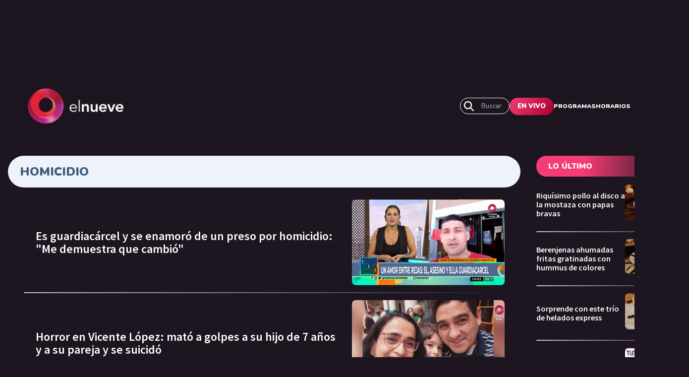

--- FILE ---
content_type: text/html; charset=utf-8
request_url: https://www.elnueve.com.ar/tag/399-homicidio
body_size: 9233
content:
<!DOCTYPE html><html><head><meta name="viewport" content="width=device-width"/><meta charSet="utf-8"/><title class="jsx-2328255802">Telenueve</title><meta name="TeleNueve" content="Tele Nueve" class="jsx-2328255802"/><link rel="icon" href="/favicon.ico" class="jsx-2328255802"/><link rel="preconnect" href="https://fonts.googleapis.com" class="jsx-2328255802"/><link rel="preconnect" href="https://fonts.gstatic.com" crossorigin="true" class="jsx-2328255802"/><meta name="next-head-count" content="8"/><link rel="preconnect" href="https://fonts.gstatic.com" crossorigin /><link rel="preload" href="/_next/static/css/8630ccc18b27c0e4.css" as="style"/><link rel="stylesheet" href="/_next/static/css/8630ccc18b27c0e4.css" data-n-g=""/><link rel="preload" href="/_next/static/css/f1f6d8b8e8d6ea32.css" as="style"/><link rel="stylesheet" href="/_next/static/css/f1f6d8b8e8d6ea32.css" data-n-p=""/><link rel="preload" href="/_next/static/css/ec1627b5e3d79884.css" as="style"/><link rel="stylesheet" href="/_next/static/css/ec1627b5e3d79884.css" data-n-p=""/><noscript data-n-css=""></noscript><script defer="" nomodule="" src="/_next/static/chunks/polyfills-5cd94c89d3acac5f.js"></script><script src="/_next/static/chunks/webpack-7c6bc834faa54ff5.js" defer=""></script><script src="/_next/static/chunks/framework-5f4595e5518b5600.js" defer=""></script><script src="/_next/static/chunks/main-ae725f9a8cc9a5c3.js" defer=""></script><script src="/_next/static/chunks/pages/_app-ee5daf94500a5369.js" defer=""></script><script src="/_next/static/chunks/cb1608f2-96ac29ec1cf86597.js" defer=""></script><script src="/_next/static/chunks/2852872c-8365a197463ecf88.js" defer=""></script><script src="/_next/static/chunks/61-d14d5f9c53b449b7.js" defer=""></script><script src="/_next/static/chunks/114-4d699dc88e5f1a6f.js" defer=""></script><script src="/_next/static/chunks/833-9b3185cf09e8b613.js" defer=""></script><script src="/_next/static/chunks/79-9b791998ab019ffe.js" defer=""></script><script src="/_next/static/chunks/226-91be529da7ada074.js" defer=""></script><script src="/_next/static/chunks/pages/tag/%5Bslug%5D-414680206f7c16aa.js" defer=""></script><script src="/_next/static/KPE_Y_h8jj9NExrphZq0Z/_buildManifest.js" defer=""></script><script src="/_next/static/KPE_Y_h8jj9NExrphZq0Z/_ssgManifest.js" defer=""></script><script src="/_next/static/KPE_Y_h8jj9NExrphZq0Z/_middlewareManifest.js" defer=""></script><style id="__jsx-3254006114">.undefined.jsx-3254006114{background:linear-gradient(0,#1d1520 0%, 100%);}</style><style id="__jsx-2420492036">.containerAside_container__rWUI8.jsx-2420492036{background:linear-gradient(120.67deg,#1d1520 0%, 100%);}.tag.jsx-2420492036{background:red;}</style><style id="__jsx-2328255802">body{background:#1D1520;}</style><style id="__jsx-1197779097">.ad-slot-box.jsx-1197779097{height:300px;width:250px;display:inline-block;}.ad-slot-bigbox.jsx-1197779097{height:600px;width:250px;display:inline-block;}@media screen and (max-width:730px){.ad-slot-billboard.jsx-1197779097{height:50px;width:320px;display:inline-block;}}@media screen and (min-width:731px){.ad-slot-billboard.jsx-1197779097{height:90px;width:728px;display:inline-block;}}</style><style data-href="https://fonts.googleapis.com/css2?family=Nunito:wght@400;500;600;700;900&family=Source+Sans+Pro:wght@400;600;700&display=swap">@font-face{font-family:'Nunito';font-style:normal;font-weight:400;font-display:swap;src:url(https://fonts.gstatic.com/s/nunito/v26/XRXI3I6Li01BKofiOc5wtlZ2di8HDLshRTA.woff) format('woff')}@font-face{font-family:'Nunito';font-style:normal;font-weight:500;font-display:swap;src:url(https://fonts.gstatic.com/s/nunito/v26/XRXI3I6Li01BKofiOc5wtlZ2di8HDIkhRTA.woff) format('woff')}@font-face{font-family:'Nunito';font-style:normal;font-weight:600;font-display:swap;src:url(https://fonts.gstatic.com/s/nunito/v26/XRXI3I6Li01BKofiOc5wtlZ2di8HDGUmRTA.woff) format('woff')}@font-face{font-family:'Nunito';font-style:normal;font-weight:700;font-display:swap;src:url(https://fonts.gstatic.com/s/nunito/v26/XRXI3I6Li01BKofiOc5wtlZ2di8HDFwmRTA.woff) format('woff')}@font-face{font-family:'Nunito';font-style:normal;font-weight:900;font-display:swap;src:url(https://fonts.gstatic.com/s/nunito/v26/XRXI3I6Li01BKofiOc5wtlZ2di8HDBImRTA.woff) format('woff')}@font-face{font-family:'Source Sans Pro';font-style:normal;font-weight:400;font-display:swap;src:url(https://fonts.gstatic.com/s/sourcesanspro/v22/6xK3dSBYKcSV-LCoeQqfX1RYOo3aPA.woff) format('woff')}@font-face{font-family:'Source Sans Pro';font-style:normal;font-weight:600;font-display:swap;src:url(https://fonts.gstatic.com/s/sourcesanspro/v22/6xKydSBYKcSV-LCoeQqfX1RYOo3i54rAkw.woff) format('woff')}@font-face{font-family:'Source Sans Pro';font-style:normal;font-weight:700;font-display:swap;src:url(https://fonts.gstatic.com/s/sourcesanspro/v22/6xKydSBYKcSV-LCoeQqfX1RYOo3ig4vAkw.woff) format('woff')}@font-face{font-family:'Nunito';font-style:normal;font-weight:400;font-display:swap;src:url(https://fonts.gstatic.com/s/nunito/v26/XRXV3I6Li01BKofIOOaBTMnFcQIG.woff2) format('woff2');unicode-range:U+0460-052F,U+1C80-1C88,U+20B4,U+2DE0-2DFF,U+A640-A69F,U+FE2E-FE2F}@font-face{font-family:'Nunito';font-style:normal;font-weight:400;font-display:swap;src:url(https://fonts.gstatic.com/s/nunito/v26/XRXV3I6Li01BKofIMeaBTMnFcQIG.woff2) format('woff2');unicode-range:U+0301,U+0400-045F,U+0490-0491,U+04B0-04B1,U+2116}@font-face{font-family:'Nunito';font-style:normal;font-weight:400;font-display:swap;src:url(https://fonts.gstatic.com/s/nunito/v26/XRXV3I6Li01BKofIOuaBTMnFcQIG.woff2) format('woff2');unicode-range:U+0102-0103,U+0110-0111,U+0128-0129,U+0168-0169,U+01A0-01A1,U+01AF-01B0,U+0300-0301,U+0303-0304,U+0308-0309,U+0323,U+0329,U+1EA0-1EF9,U+20AB}@font-face{font-family:'Nunito';font-style:normal;font-weight:400;font-display:swap;src:url(https://fonts.gstatic.com/s/nunito/v26/XRXV3I6Li01BKofIO-aBTMnFcQIG.woff2) format('woff2');unicode-range:U+0100-02AF,U+0304,U+0308,U+0329,U+1E00-1E9F,U+1EF2-1EFF,U+2020,U+20A0-20AB,U+20AD-20C0,U+2113,U+2C60-2C7F,U+A720-A7FF}@font-face{font-family:'Nunito';font-style:normal;font-weight:400;font-display:swap;src:url(https://fonts.gstatic.com/s/nunito/v26/XRXV3I6Li01BKofINeaBTMnFcQ.woff2) format('woff2');unicode-range:U+0000-00FF,U+0131,U+0152-0153,U+02BB-02BC,U+02C6,U+02DA,U+02DC,U+0304,U+0308,U+0329,U+2000-206F,U+2074,U+20AC,U+2122,U+2191,U+2193,U+2212,U+2215,U+FEFF,U+FFFD}@font-face{font-family:'Nunito';font-style:normal;font-weight:500;font-display:swap;src:url(https://fonts.gstatic.com/s/nunito/v26/XRXV3I6Li01BKofIOOaBTMnFcQIG.woff2) format('woff2');unicode-range:U+0460-052F,U+1C80-1C88,U+20B4,U+2DE0-2DFF,U+A640-A69F,U+FE2E-FE2F}@font-face{font-family:'Nunito';font-style:normal;font-weight:500;font-display:swap;src:url(https://fonts.gstatic.com/s/nunito/v26/XRXV3I6Li01BKofIMeaBTMnFcQIG.woff2) format('woff2');unicode-range:U+0301,U+0400-045F,U+0490-0491,U+04B0-04B1,U+2116}@font-face{font-family:'Nunito';font-style:normal;font-weight:500;font-display:swap;src:url(https://fonts.gstatic.com/s/nunito/v26/XRXV3I6Li01BKofIOuaBTMnFcQIG.woff2) format('woff2');unicode-range:U+0102-0103,U+0110-0111,U+0128-0129,U+0168-0169,U+01A0-01A1,U+01AF-01B0,U+0300-0301,U+0303-0304,U+0308-0309,U+0323,U+0329,U+1EA0-1EF9,U+20AB}@font-face{font-family:'Nunito';font-style:normal;font-weight:500;font-display:swap;src:url(https://fonts.gstatic.com/s/nunito/v26/XRXV3I6Li01BKofIO-aBTMnFcQIG.woff2) format('woff2');unicode-range:U+0100-02AF,U+0304,U+0308,U+0329,U+1E00-1E9F,U+1EF2-1EFF,U+2020,U+20A0-20AB,U+20AD-20C0,U+2113,U+2C60-2C7F,U+A720-A7FF}@font-face{font-family:'Nunito';font-style:normal;font-weight:500;font-display:swap;src:url(https://fonts.gstatic.com/s/nunito/v26/XRXV3I6Li01BKofINeaBTMnFcQ.woff2) format('woff2');unicode-range:U+0000-00FF,U+0131,U+0152-0153,U+02BB-02BC,U+02C6,U+02DA,U+02DC,U+0304,U+0308,U+0329,U+2000-206F,U+2074,U+20AC,U+2122,U+2191,U+2193,U+2212,U+2215,U+FEFF,U+FFFD}@font-face{font-family:'Nunito';font-style:normal;font-weight:600;font-display:swap;src:url(https://fonts.gstatic.com/s/nunito/v26/XRXV3I6Li01BKofIOOaBTMnFcQIG.woff2) format('woff2');unicode-range:U+0460-052F,U+1C80-1C88,U+20B4,U+2DE0-2DFF,U+A640-A69F,U+FE2E-FE2F}@font-face{font-family:'Nunito';font-style:normal;font-weight:600;font-display:swap;src:url(https://fonts.gstatic.com/s/nunito/v26/XRXV3I6Li01BKofIMeaBTMnFcQIG.woff2) format('woff2');unicode-range:U+0301,U+0400-045F,U+0490-0491,U+04B0-04B1,U+2116}@font-face{font-family:'Nunito';font-style:normal;font-weight:600;font-display:swap;src:url(https://fonts.gstatic.com/s/nunito/v26/XRXV3I6Li01BKofIOuaBTMnFcQIG.woff2) format('woff2');unicode-range:U+0102-0103,U+0110-0111,U+0128-0129,U+0168-0169,U+01A0-01A1,U+01AF-01B0,U+0300-0301,U+0303-0304,U+0308-0309,U+0323,U+0329,U+1EA0-1EF9,U+20AB}@font-face{font-family:'Nunito';font-style:normal;font-weight:600;font-display:swap;src:url(https://fonts.gstatic.com/s/nunito/v26/XRXV3I6Li01BKofIO-aBTMnFcQIG.woff2) format('woff2');unicode-range:U+0100-02AF,U+0304,U+0308,U+0329,U+1E00-1E9F,U+1EF2-1EFF,U+2020,U+20A0-20AB,U+20AD-20C0,U+2113,U+2C60-2C7F,U+A720-A7FF}@font-face{font-family:'Nunito';font-style:normal;font-weight:600;font-display:swap;src:url(https://fonts.gstatic.com/s/nunito/v26/XRXV3I6Li01BKofINeaBTMnFcQ.woff2) format('woff2');unicode-range:U+0000-00FF,U+0131,U+0152-0153,U+02BB-02BC,U+02C6,U+02DA,U+02DC,U+0304,U+0308,U+0329,U+2000-206F,U+2074,U+20AC,U+2122,U+2191,U+2193,U+2212,U+2215,U+FEFF,U+FFFD}@font-face{font-family:'Nunito';font-style:normal;font-weight:700;font-display:swap;src:url(https://fonts.gstatic.com/s/nunito/v26/XRXV3I6Li01BKofIOOaBTMnFcQIG.woff2) format('woff2');unicode-range:U+0460-052F,U+1C80-1C88,U+20B4,U+2DE0-2DFF,U+A640-A69F,U+FE2E-FE2F}@font-face{font-family:'Nunito';font-style:normal;font-weight:700;font-display:swap;src:url(https://fonts.gstatic.com/s/nunito/v26/XRXV3I6Li01BKofIMeaBTMnFcQIG.woff2) format('woff2');unicode-range:U+0301,U+0400-045F,U+0490-0491,U+04B0-04B1,U+2116}@font-face{font-family:'Nunito';font-style:normal;font-weight:700;font-display:swap;src:url(https://fonts.gstatic.com/s/nunito/v26/XRXV3I6Li01BKofIOuaBTMnFcQIG.woff2) format('woff2');unicode-range:U+0102-0103,U+0110-0111,U+0128-0129,U+0168-0169,U+01A0-01A1,U+01AF-01B0,U+0300-0301,U+0303-0304,U+0308-0309,U+0323,U+0329,U+1EA0-1EF9,U+20AB}@font-face{font-family:'Nunito';font-style:normal;font-weight:700;font-display:swap;src:url(https://fonts.gstatic.com/s/nunito/v26/XRXV3I6Li01BKofIO-aBTMnFcQIG.woff2) format('woff2');unicode-range:U+0100-02AF,U+0304,U+0308,U+0329,U+1E00-1E9F,U+1EF2-1EFF,U+2020,U+20A0-20AB,U+20AD-20C0,U+2113,U+2C60-2C7F,U+A720-A7FF}@font-face{font-family:'Nunito';font-style:normal;font-weight:700;font-display:swap;src:url(https://fonts.gstatic.com/s/nunito/v26/XRXV3I6Li01BKofINeaBTMnFcQ.woff2) format('woff2');unicode-range:U+0000-00FF,U+0131,U+0152-0153,U+02BB-02BC,U+02C6,U+02DA,U+02DC,U+0304,U+0308,U+0329,U+2000-206F,U+2074,U+20AC,U+2122,U+2191,U+2193,U+2212,U+2215,U+FEFF,U+FFFD}@font-face{font-family:'Nunito';font-style:normal;font-weight:900;font-display:swap;src:url(https://fonts.gstatic.com/s/nunito/v26/XRXV3I6Li01BKofIOOaBTMnFcQIG.woff2) format('woff2');unicode-range:U+0460-052F,U+1C80-1C88,U+20B4,U+2DE0-2DFF,U+A640-A69F,U+FE2E-FE2F}@font-face{font-family:'Nunito';font-style:normal;font-weight:900;font-display:swap;src:url(https://fonts.gstatic.com/s/nunito/v26/XRXV3I6Li01BKofIMeaBTMnFcQIG.woff2) format('woff2');unicode-range:U+0301,U+0400-045F,U+0490-0491,U+04B0-04B1,U+2116}@font-face{font-family:'Nunito';font-style:normal;font-weight:900;font-display:swap;src:url(https://fonts.gstatic.com/s/nunito/v26/XRXV3I6Li01BKofIOuaBTMnFcQIG.woff2) format('woff2');unicode-range:U+0102-0103,U+0110-0111,U+0128-0129,U+0168-0169,U+01A0-01A1,U+01AF-01B0,U+0300-0301,U+0303-0304,U+0308-0309,U+0323,U+0329,U+1EA0-1EF9,U+20AB}@font-face{font-family:'Nunito';font-style:normal;font-weight:900;font-display:swap;src:url(https://fonts.gstatic.com/s/nunito/v26/XRXV3I6Li01BKofIO-aBTMnFcQIG.woff2) format('woff2');unicode-range:U+0100-02AF,U+0304,U+0308,U+0329,U+1E00-1E9F,U+1EF2-1EFF,U+2020,U+20A0-20AB,U+20AD-20C0,U+2113,U+2C60-2C7F,U+A720-A7FF}@font-face{font-family:'Nunito';font-style:normal;font-weight:900;font-display:swap;src:url(https://fonts.gstatic.com/s/nunito/v26/XRXV3I6Li01BKofINeaBTMnFcQ.woff2) format('woff2');unicode-range:U+0000-00FF,U+0131,U+0152-0153,U+02BB-02BC,U+02C6,U+02DA,U+02DC,U+0304,U+0308,U+0329,U+2000-206F,U+2074,U+20AC,U+2122,U+2191,U+2193,U+2212,U+2215,U+FEFF,U+FFFD}@font-face{font-family:'Source Sans Pro';font-style:normal;font-weight:400;font-display:swap;src:url(https://fonts.gstatic.com/s/sourcesanspro/v22/6xK3dSBYKcSV-LCoeQqfX1RYOo3qNa7lujVj9_mf.woff2) format('woff2');unicode-range:U+0460-052F,U+1C80-1C88,U+20B4,U+2DE0-2DFF,U+A640-A69F,U+FE2E-FE2F}@font-face{font-family:'Source Sans Pro';font-style:normal;font-weight:400;font-display:swap;src:url(https://fonts.gstatic.com/s/sourcesanspro/v22/6xK3dSBYKcSV-LCoeQqfX1RYOo3qPK7lujVj9_mf.woff2) format('woff2');unicode-range:U+0301,U+0400-045F,U+0490-0491,U+04B0-04B1,U+2116}@font-face{font-family:'Source Sans Pro';font-style:normal;font-weight:400;font-display:swap;src:url(https://fonts.gstatic.com/s/sourcesanspro/v22/6xK3dSBYKcSV-LCoeQqfX1RYOo3qNK7lujVj9_mf.woff2) format('woff2');unicode-range:U+1F00-1FFF}@font-face{font-family:'Source Sans Pro';font-style:normal;font-weight:400;font-display:swap;src:url(https://fonts.gstatic.com/s/sourcesanspro/v22/6xK3dSBYKcSV-LCoeQqfX1RYOo3qO67lujVj9_mf.woff2) format('woff2');unicode-range:U+0370-0377,U+037A-037F,U+0384-038A,U+038C,U+038E-03A1,U+03A3-03FF}@font-face{font-family:'Source Sans Pro';font-style:normal;font-weight:400;font-display:swap;src:url(https://fonts.gstatic.com/s/sourcesanspro/v22/6xK3dSBYKcSV-LCoeQqfX1RYOo3qN67lujVj9_mf.woff2) format('woff2');unicode-range:U+0102-0103,U+0110-0111,U+0128-0129,U+0168-0169,U+01A0-01A1,U+01AF-01B0,U+0300-0301,U+0303-0304,U+0308-0309,U+0323,U+0329,U+1EA0-1EF9,U+20AB}@font-face{font-family:'Source Sans Pro';font-style:normal;font-weight:400;font-display:swap;src:url(https://fonts.gstatic.com/s/sourcesanspro/v22/6xK3dSBYKcSV-LCoeQqfX1RYOo3qNq7lujVj9_mf.woff2) format('woff2');unicode-range:U+0100-02AF,U+0304,U+0308,U+0329,U+1E00-1E9F,U+1EF2-1EFF,U+2020,U+20A0-20AB,U+20AD-20C0,U+2113,U+2C60-2C7F,U+A720-A7FF}@font-face{font-family:'Source Sans Pro';font-style:normal;font-weight:400;font-display:swap;src:url(https://fonts.gstatic.com/s/sourcesanspro/v22/6xK3dSBYKcSV-LCoeQqfX1RYOo3qOK7lujVj9w.woff2) format('woff2');unicode-range:U+0000-00FF,U+0131,U+0152-0153,U+02BB-02BC,U+02C6,U+02DA,U+02DC,U+0304,U+0308,U+0329,U+2000-206F,U+2074,U+20AC,U+2122,U+2191,U+2193,U+2212,U+2215,U+FEFF,U+FFFD}@font-face{font-family:'Source Sans Pro';font-style:normal;font-weight:600;font-display:swap;src:url(https://fonts.gstatic.com/s/sourcesanspro/v22/6xKydSBYKcSV-LCoeQqfX1RYOo3i54rwmhdu3cOWxy40.woff2) format('woff2');unicode-range:U+0460-052F,U+1C80-1C88,U+20B4,U+2DE0-2DFF,U+A640-A69F,U+FE2E-FE2F}@font-face{font-family:'Source Sans Pro';font-style:normal;font-weight:600;font-display:swap;src:url(https://fonts.gstatic.com/s/sourcesanspro/v22/6xKydSBYKcSV-LCoeQqfX1RYOo3i54rwkxdu3cOWxy40.woff2) format('woff2');unicode-range:U+0301,U+0400-045F,U+0490-0491,U+04B0-04B1,U+2116}@font-face{font-family:'Source Sans Pro';font-style:normal;font-weight:600;font-display:swap;src:url(https://fonts.gstatic.com/s/sourcesanspro/v22/6xKydSBYKcSV-LCoeQqfX1RYOo3i54rwmxdu3cOWxy40.woff2) format('woff2');unicode-range:U+1F00-1FFF}@font-face{font-family:'Source Sans Pro';font-style:normal;font-weight:600;font-display:swap;src:url(https://fonts.gstatic.com/s/sourcesanspro/v22/6xKydSBYKcSV-LCoeQqfX1RYOo3i54rwlBdu3cOWxy40.woff2) format('woff2');unicode-range:U+0370-0377,U+037A-037F,U+0384-038A,U+038C,U+038E-03A1,U+03A3-03FF}@font-face{font-family:'Source Sans Pro';font-style:normal;font-weight:600;font-display:swap;src:url(https://fonts.gstatic.com/s/sourcesanspro/v22/6xKydSBYKcSV-LCoeQqfX1RYOo3i54rwmBdu3cOWxy40.woff2) format('woff2');unicode-range:U+0102-0103,U+0110-0111,U+0128-0129,U+0168-0169,U+01A0-01A1,U+01AF-01B0,U+0300-0301,U+0303-0304,U+0308-0309,U+0323,U+0329,U+1EA0-1EF9,U+20AB}@font-face{font-family:'Source Sans Pro';font-style:normal;font-weight:600;font-display:swap;src:url(https://fonts.gstatic.com/s/sourcesanspro/v22/6xKydSBYKcSV-LCoeQqfX1RYOo3i54rwmRdu3cOWxy40.woff2) format('woff2');unicode-range:U+0100-02AF,U+0304,U+0308,U+0329,U+1E00-1E9F,U+1EF2-1EFF,U+2020,U+20A0-20AB,U+20AD-20C0,U+2113,U+2C60-2C7F,U+A720-A7FF}@font-face{font-family:'Source Sans Pro';font-style:normal;font-weight:600;font-display:swap;src:url(https://fonts.gstatic.com/s/sourcesanspro/v22/6xKydSBYKcSV-LCoeQqfX1RYOo3i54rwlxdu3cOWxw.woff2) format('woff2');unicode-range:U+0000-00FF,U+0131,U+0152-0153,U+02BB-02BC,U+02C6,U+02DA,U+02DC,U+0304,U+0308,U+0329,U+2000-206F,U+2074,U+20AC,U+2122,U+2191,U+2193,U+2212,U+2215,U+FEFF,U+FFFD}@font-face{font-family:'Source Sans Pro';font-style:normal;font-weight:700;font-display:swap;src:url(https://fonts.gstatic.com/s/sourcesanspro/v22/6xKydSBYKcSV-LCoeQqfX1RYOo3ig4vwmhdu3cOWxy40.woff2) format('woff2');unicode-range:U+0460-052F,U+1C80-1C88,U+20B4,U+2DE0-2DFF,U+A640-A69F,U+FE2E-FE2F}@font-face{font-family:'Source Sans Pro';font-style:normal;font-weight:700;font-display:swap;src:url(https://fonts.gstatic.com/s/sourcesanspro/v22/6xKydSBYKcSV-LCoeQqfX1RYOo3ig4vwkxdu3cOWxy40.woff2) format('woff2');unicode-range:U+0301,U+0400-045F,U+0490-0491,U+04B0-04B1,U+2116}@font-face{font-family:'Source Sans Pro';font-style:normal;font-weight:700;font-display:swap;src:url(https://fonts.gstatic.com/s/sourcesanspro/v22/6xKydSBYKcSV-LCoeQqfX1RYOo3ig4vwmxdu3cOWxy40.woff2) format('woff2');unicode-range:U+1F00-1FFF}@font-face{font-family:'Source Sans Pro';font-style:normal;font-weight:700;font-display:swap;src:url(https://fonts.gstatic.com/s/sourcesanspro/v22/6xKydSBYKcSV-LCoeQqfX1RYOo3ig4vwlBdu3cOWxy40.woff2) format('woff2');unicode-range:U+0370-0377,U+037A-037F,U+0384-038A,U+038C,U+038E-03A1,U+03A3-03FF}@font-face{font-family:'Source Sans Pro';font-style:normal;font-weight:700;font-display:swap;src:url(https://fonts.gstatic.com/s/sourcesanspro/v22/6xKydSBYKcSV-LCoeQqfX1RYOo3ig4vwmBdu3cOWxy40.woff2) format('woff2');unicode-range:U+0102-0103,U+0110-0111,U+0128-0129,U+0168-0169,U+01A0-01A1,U+01AF-01B0,U+0300-0301,U+0303-0304,U+0308-0309,U+0323,U+0329,U+1EA0-1EF9,U+20AB}@font-face{font-family:'Source Sans Pro';font-style:normal;font-weight:700;font-display:swap;src:url(https://fonts.gstatic.com/s/sourcesanspro/v22/6xKydSBYKcSV-LCoeQqfX1RYOo3ig4vwmRdu3cOWxy40.woff2) format('woff2');unicode-range:U+0100-02AF,U+0304,U+0308,U+0329,U+1E00-1E9F,U+1EF2-1EFF,U+2020,U+20A0-20AB,U+20AD-20C0,U+2113,U+2C60-2C7F,U+A720-A7FF}@font-face{font-family:'Source Sans Pro';font-style:normal;font-weight:700;font-display:swap;src:url(https://fonts.gstatic.com/s/sourcesanspro/v22/6xKydSBYKcSV-LCoeQqfX1RYOo3ig4vwlxdu3cOWxw.woff2) format('woff2');unicode-range:U+0000-00FF,U+0131,U+0152-0153,U+02BB-02BC,U+02C6,U+02DA,U+02DC,U+0304,U+0308,U+0329,U+2000-206F,U+2074,U+20AC,U+2122,U+2191,U+2193,U+2212,U+2215,U+FEFF,U+FFFD}</style></head><body><div id="__next" data-reactroot=""><amp-analytics config="https://www.googletagmanager.com/amp.json?id=GTM-NMZ5V23" data-credentials="include"><script type="application/json">{"vars":{"PageTitle":"Telenueve"}}</script></amp-analytics><div class="jsx-2328255802 siteLayout_site-banner-top__8wlal"><div class="hide-on-medium AdBanner_wrapperBanner__yZzT0"><div class="ad-slot ad-slot-billboard" id="home_billboard1_desktop" data-adtype="billboard"></div></div><div class="hide-on-big AdBanner_wrapperBanner__yZzT0"><div class="ad-slot ad-slot-billboard" id="listado_billboard1_mobile" data-adtype="billboard"></div></div></div><div class="jsx-2328255802 site-content  siteLayout_c9-theme__SrREh"><header class="header_header__Be4gv header_c9-theme__C4BtF undefined "><div class="header_container__2lE7K header_headerInner__hFFhU"><div class="header_left__ap_X2"><div class="SiteLogo_logo__7OKeS"><a class="SiteLogo_logoInner__f9FmF" href="/"><div class="SiteLogo_logotipo_C9__VNiFS"><span style="box-sizing:border-box;display:inline-block;overflow:hidden;width:initial;height:initial;background:none;opacity:1;border:0;margin:0;padding:0;position:relative;max-width:100%"><span style="box-sizing:border-box;display:block;width:initial;height:initial;background:none;opacity:1;border:0;margin:0;padding:0;max-width:100%"><img style="display:block;max-width:100%;width:initial;height:initial;background:none;opacity:1;border:0;margin:0;padding:0" alt="" aria-hidden="true" src="data:image/svg+xml,%3csvg%20xmlns=%27http://www.w3.org/2000/svg%27%20version=%271.1%27%20width=%27193%27%20height=%2772%27/%3e"/></span><img alt="logotipo_C9" src="[data-uri]" decoding="async" data-nimg="intrinsic" style="position:absolute;top:0;left:0;bottom:0;right:0;box-sizing:border-box;padding:0;border:none;margin:auto;display:block;width:0;height:0;min-width:100%;max-width:100%;min-height:100%;max-height:100%"/><noscript><img alt="logotipo_C9" srcSet="/_next/image?url=%2Flogo%2FlogotipoC9.png&amp;w=256&amp;q=75 1x, /_next/image?url=%2Flogo%2FlogotipoC9.png&amp;w=640&amp;q=75 2x" src="/_next/image?url=%2Flogo%2FlogotipoC9.png&amp;w=640&amp;q=75" decoding="async" data-nimg="intrinsic" style="position:absolute;top:0;left:0;bottom:0;right:0;box-sizing:border-box;padding:0;border:none;margin:auto;display:block;width:0;height:0;min-width:100%;max-width:100%;min-height:100%;max-height:100%" loading="lazy"/></noscript></span></div></a></div></div><div class="header_right__ca9eM"><form class="SearchInput_searchContainer__DqgQH hide-on-medium"><svg class="SearchInput_searchIcon__Wg78W" width="24" height="24" fill="none" xmlns="http://www.w3.org/2000/svg"><path d="M21 21l-6-6m2-5a7 7 0 11-14 0 7 7 0 0114 0z" stroke="#fff" stroke-width="2.4" stroke-linecap="round" stroke-linejoin="round"></path></svg><input type="text" class="SearchInput_searchInput__Jh9sl SearchInput_c9__eHhPz" required="" value=""/><button class="SearchInput_searchButton__tMADi SearchInput_c9__eHhPz"><span>Buscar</span></button></form><button type="button" class="btn undefined ">EN VIVO</button><nav class="MainNav_MainNav__Spvc5 undefined MainNav_c9-theme__qhsYA"><ul><li><a class="MainNav_c9-theme__qhsYA" href="/programas">Programas</a></li><li><a class="MainNav_c9-theme__qhsYA" href="/horarios">Horarios</a></li></ul></nav><div class="MenuMobile_MenuMobile__B4pJe "><button class="btn-secondary MenuMobile_MenuBtn__MUmd0" type="button"><span>MÁS</span><svg aria-hidden="true" focusable="false" data-prefix="fas" data-icon="bars" class="svg-inline--fa fa-bars fa-w-14 " role="img" xmlns="http://www.w3.org/2000/svg" viewBox="0 0 448 512"><path fill="currentColor" d="M16 132h416c8.837 0 16-7.163 16-16V76c0-8.837-7.163-16-16-16H16C7.163 60 0 67.163 0 76v40c0 8.837 7.163 16 16 16zm0 160h416c8.837 0 16-7.163 16-16v-40c0-8.837-7.163-16-16-16H16c-8.837 0-16 7.163-16 16v40c0 8.837 7.163 16 16 16zm0 160h416c8.837 0 16-7.163 16-16v-40c0-8.837-7.163-16-16-16H16c-8.837 0-16 7.163-16 16v40c0 8.837 7.163 16 16 16z"></path></svg></button><div class="MenuMobile_MainMenuMobile__luWMV null"><div class="MenuMobile_MainMenuMobileInner__8K0jY"><div class="MenuMobile_HeaderMenu__Oc5O9"><div class="MenuMobile_HeaderMenuInner__CDKSB"><button type="button" class="btn undefined ">EN VIVO</button><button class="btn btn-secondary MenuMobile_close__n81BY" type="button"><span>CERRAR</span><svg aria-hidden="true" focusable="false" data-prefix="fas" data-icon="times" class="svg-inline--fa fa-times fa-w-11 " role="img" xmlns="http://www.w3.org/2000/svg" viewBox="0 0 352 512"><path fill="currentColor" d="M242.72 256l100.07-100.07c12.28-12.28 12.28-32.19 0-44.48l-22.24-22.24c-12.28-12.28-32.19-12.28-44.48 0L176 189.28 75.93 89.21c-12.28-12.28-32.19-12.28-44.48 0L9.21 111.45c-12.28 12.28-12.28 32.19 0 44.48L109.28 256 9.21 356.07c-12.28 12.28-12.28 32.19 0 44.48l22.24 22.24c12.28 12.28 32.2 12.28 44.48 0L176 322.72l100.07 100.07c12.28 12.28 32.2 12.28 44.48 0l22.24-22.24c12.28-12.28 12.28-32.19 0-44.48L242.72 256z"></path></svg></button></div></div><form class="SearchInput_searchContainer__DqgQH gap-x2-bottom"><svg class="SearchInput_searchIcon__Wg78W" width="24" height="24" fill="none" xmlns="http://www.w3.org/2000/svg"><path d="M21 21l-6-6m2-5a7 7 0 11-14 0 7 7 0 0114 0z" stroke="#fff" stroke-width="2.4" stroke-linecap="round" stroke-linejoin="round"></path></svg><input type="text" class="SearchInput_searchInput__Jh9sl SearchInput_c9__eHhPz" required="" value=""/><button class="SearchInput_searchButton__tMADi SearchInput_c9__eHhPz"><span>Buscar</span></button></form><nav class="MainNav_MainNav__Spvc5 MainNav_mobile__47XvY MainNav_c9-theme__qhsYA"><ul><li><a class="MainNav_c9-theme__qhsYA" href="/programas">Programas</a></li><li><a class="MainNav_c9-theme__qhsYA" href="/horarios">Horarios</a></li></ul></nav></div></div></div></div></div></header><main class="jsx-2328255802 main-content"><div id="listado_itt" data-adtype="itt" class="jsx-2328255802 ad-slot ad-slot-itt"></div><div id="listado_adhesion" data-adtype="adhesion" class="jsx-2328255802 ad-slot ad-slot-adhesion"></div><section class="jsx-2420492036  containerAside_container__rWUI8"><div class="jsx-2420492036 containerAside_containerInner__zMlXH containerAside_container--sidebar__kIdB_"><div class="jsx-2420492036 "><div class="banner-billboard-container gap-section-bottom"><div class="hide-on-medium AdBanner_wrapperBanner__yZzT0"><div class="ad-slot ad-slot-billboard" id="listado_billboard1_desktop" data-adtype="billboard"></div></div><div class="hide-on-big AdBanner_wrapperBanner__yZzT0"><div class="ad-slot ad-slot-billboard" id="listado_billboard1_mobile" data-adtype="billboard"></div></div></div><h3 class="jsx-3254006114 TitleSection_titleSection__IDoRi
          TitleSection_c9-theme__uZ8wp
          TitleSection_titleSection-gray__ABj8X TitleSection_size-big__3udrr">Homicidio</h3><section class="TagList_TagList__4KHKx  "><article class=" ArticleTeaser_ArticleTeaser__B1jyp ArticleTeaser_teaserItem--big__PpB9u ArticleTeaser_horizontal__lDWHy ArticleTeaser_c9-theme__2RQH3"><a class="ArticleTeaser_teaserItemInner__pQa3b ArticleTeaser_bg-none__SwTJF" href="/todas-las-tardes/20421-es-guardiacarcel-y-se-enamoro-de-un-preso-por-homicidio-me-demuestra-que"><div class=" ArticleTeaser_title__xdWIg"><h3 class="">Es guardiacárcel y se enamoró de un preso por homicidio: &quot;Me demuestra que cambió&quot;</h3></div><div class="ArticleTeaser_image__bp7BV"><div><picture><source media="(max-width: 599px) and (min-device-pixel-ratio: 2),(max-width: 599px) and (-webkit-min-device-pixel-ratio: 2),(max-width: 599px) and (min-resolution: 3dppx),(max-width: 599px) and (min-resolution: 288dpi)" srcSet="https://img.elnueve.com.ar/sites/default/files/styles/16_9_max_304px/public/2023-03/maju_0.PNG?h=d08f9d9c&amp;itok=pQ5KnLLT"/><source media="(max-width: 599px) and (min-device-pixel-ratio: 1),(max-width: 599px) and (-webkit-min-device-pixel-ratio: 2),(max-width: 599px) and (min-resolution: 2dppx),(max-width: 599px) and (min-resolution: 192dpi)" srcSet="https://img.elnueve.com.ar/sites/default/files/styles/16_9_max_800px/public/2023-03/maju_0.PNG?h=d08f9d9c&amp;itok=ClPm2z92"/><img alt="TLT" class="round articleVideo_ArticleVideoPlaceholder__723y9" src="https://img.elnueve.com.ar/sites/default/files/2023-03/maju_0.PNG" srcSet="https://img.elnueve.com.ar/sites/default/files/styles/16_9_max_304px/public/2023-03/maju_0.PNG?h=d08f9d9c&amp;itok=pQ5KnLLT 304w, https://img.elnueve.com.ar/sites/default/files/styles/16_9_max_800px/public/2023-03/maju_0.PNG?h=d08f9d9c&amp;itok=ClPm2z92 800w" loading="lazy"/></picture></div></div></a></article><div class=" DecoLineGradient_decoLineGradient__GzwuB undefined"></div><article class=" ArticleTeaser_ArticleTeaser__B1jyp ArticleTeaser_teaserItem--big__PpB9u ArticleTeaser_horizontal__lDWHy ArticleTeaser_c9-theme__2RQH3"><a class="ArticleTeaser_teaserItemInner__pQa3b ArticleTeaser_bg-none__SwTJF" href="/todas-las-tardes/11673-horror-en-vicente-lopez-mato-golpes-su-hijo-de-7-anos-y-su-pareja-y-se"><div class=" ArticleTeaser_title__xdWIg"><h3 class="">Horror en Vicente López: mató a golpes a su hijo de 7 años y a su pareja y se suicidó</h3></div><div class="ArticleTeaser_image__bp7BV"><div><picture><source media="(max-width: 599px) and (min-device-pixel-ratio: 2),(max-width: 599px) and (-webkit-min-device-pixel-ratio: 2),(max-width: 599px) and (min-resolution: 3dppx),(max-width: 599px) and (min-resolution: 288dpi)" srcSet="https://img.elnueve.com.ar/sites/default/files/styles/16_9_max_304px/public/2022-07/Captura%20de%20pantalla%20%28674%29.png?h=43a10973&amp;itok=n8YmPV25"/><source media="(max-width: 599px) and (min-device-pixel-ratio: 1),(max-width: 599px) and (-webkit-min-device-pixel-ratio: 2),(max-width: 599px) and (min-resolution: 2dppx),(max-width: 599px) and (min-resolution: 192dpi)" srcSet="https://img.elnueve.com.ar/sites/default/files/styles/16_9_max_800px/public/2022-07/Captura%20de%20pantalla%20%28674%29.png?h=43a10973&amp;itok=JVJ29eRA"/><img alt="Horror en Vicente López: mató a golpes a su hijo y a su pareja y se suicidó" class="round articleVideo_ArticleVideoPlaceholder__723y9" src="https://img.elnueve.com.ar/sites/default/files/2022-07/Captura%20de%20pantalla%20%28674%29.png" srcSet="https://img.elnueve.com.ar/sites/default/files/styles/16_9_max_304px/public/2022-07/Captura%20de%20pantalla%20%28674%29.png?h=43a10973&amp;itok=n8YmPV25 304w, https://img.elnueve.com.ar/sites/default/files/styles/16_9_max_800px/public/2022-07/Captura%20de%20pantalla%20%28674%29.png?h=43a10973&amp;itok=JVJ29eRA 800w" loading="lazy"/></picture></div></div></a></article><div class=" DecoLineGradient_decoLineGradient__GzwuB undefined"></div><article class=" ArticleTeaser_ArticleTeaser__B1jyp ArticleTeaser_teaserItem--big__PpB9u ArticleTeaser_horizontal__lDWHy ArticleTeaser_c9-theme__2RQH3"><a class="ArticleTeaser_teaserItemInner__pQa3b ArticleTeaser_bg-none__SwTJF" href="/todas-las-tardes/6632-misiones-invito-cenar-su-amigo-lo-mato-y-violo-su-novia"><div class=" ArticleTeaser_title__xdWIg"><h3 class="">Misiones: invitó a cenar a su amigo, lo mató y violó a su novia</h3></div><div class="ArticleTeaser_image__bp7BV"><div><picture><source media="(max-width: 599px) and (min-device-pixel-ratio: 2),(max-width: 599px) and (-webkit-min-device-pixel-ratio: 2),(max-width: 599px) and (min-resolution: 3dppx),(max-width: 599px) and (min-resolution: 288dpi)" srcSet="https://img.elnueve.com.ar/sites/default/files/styles/16_9_max_304px/public/2022-04/Captura%20de%20pantalla%20%28241%29.png?h=dd92823f&amp;itok=uaVKFXEa"/><source media="(max-width: 599px) and (min-device-pixel-ratio: 1),(max-width: 599px) and (-webkit-min-device-pixel-ratio: 2),(max-width: 599px) and (min-resolution: 2dppx),(max-width: 599px) and (min-resolution: 192dpi)" srcSet="https://img.elnueve.com.ar/sites/default/files/styles/16_9_max_800px/public/2022-04/Captura%20de%20pantalla%20%28241%29.png?h=dd92823f&amp;itok=QBDefGHl"/><img alt="Misiones: invitó a cenar a su amigo, lo mató y violó a su novia" class="round articleVideo_ArticleVideoPlaceholder__723y9" src="https://img.elnueve.com.ar/sites/default/files/2022-04/Captura%20de%20pantalla%20%28241%29.png" srcSet="https://img.elnueve.com.ar/sites/default/files/styles/16_9_max_304px/public/2022-04/Captura%20de%20pantalla%20%28241%29.png?h=dd92823f&amp;itok=uaVKFXEa 304w, https://img.elnueve.com.ar/sites/default/files/styles/16_9_max_800px/public/2022-04/Captura%20de%20pantalla%20%28241%29.png?h=dd92823f&amp;itok=QBDefGHl 800w" loading="lazy"/></picture></div></div></a></article><div class=" DecoLineGradient_decoLineGradient__GzwuB undefined"></div><article class=" ArticleTeaser_ArticleTeaser__B1jyp ArticleTeaser_teaserItem--big__PpB9u ArticleTeaser_horizontal__lDWHy ArticleTeaser_c9-theme__2RQH3"><a class="ArticleTeaser_teaserItemInner__pQa3b ArticleTeaser_bg-none__SwTJF" href="/todas-las-tardes/6552-horror-en-caballito-mato-golpes-su-vecina-que-lo-habia-denunciado-por-ruidos"><div class=" ArticleTeaser_title__xdWIg"><h3 class="">Horror en Caballito: mató a golpes a su vecina, que lo había denunciado por ruidos molestos</h3></div><div class="ArticleTeaser_image__bp7BV"><div><picture><source media="(max-width: 599px) and (min-device-pixel-ratio: 2),(max-width: 599px) and (-webkit-min-device-pixel-ratio: 2),(max-width: 599px) and (min-resolution: 3dppx),(max-width: 599px) and (min-resolution: 288dpi)" srcSet="https://img.elnueve.com.ar/sites/default/files/styles/16_9_max_304px/public/2022-04/Captura%20de%20pantalla%20%28216%29.png?h=6bd178fb&amp;itok=cOiJpScY"/><source media="(max-width: 599px) and (min-device-pixel-ratio: 1),(max-width: 599px) and (-webkit-min-device-pixel-ratio: 2),(max-width: 599px) and (min-resolution: 2dppx),(max-width: 599px) and (min-resolution: 192dpi)" srcSet="https://img.elnueve.com.ar/sites/default/files/styles/16_9_max_800px/public/2022-04/Captura%20de%20pantalla%20%28216%29.png?h=6bd178fb&amp;itok=mRQIeK_-"/><img alt="Horror en Caballito: mató a golpes a su vecina" class="round articleVideo_ArticleVideoPlaceholder__723y9" src="https://img.elnueve.com.ar/sites/default/files/2022-04/Captura%20de%20pantalla%20%28216%29.png" srcSet="https://img.elnueve.com.ar/sites/default/files/styles/16_9_max_304px/public/2022-04/Captura%20de%20pantalla%20%28216%29.png?h=6bd178fb&amp;itok=cOiJpScY 304w, https://img.elnueve.com.ar/sites/default/files/styles/16_9_max_800px/public/2022-04/Captura%20de%20pantalla%20%28216%29.png?h=6bd178fb&amp;itok=mRQIeK_- 800w" loading="lazy"/></picture></div></div></a></article><div class=" DecoLineGradient_decoLineGradient__GzwuB undefined"></div></section><section class="TagList_TagList__4KHKx  "><div class="gap-section-bottom hide-on-medium AdBanner_wrapperBanner__yZzT0"><div class="ad-slot ad-slot-billboard" id="listado_billboard2_desktop" data-adtype="billboard"></div></div><div class="gap-section-bottom hide-on-big AdBanner_wrapperBanner__yZzT0"><div class="ad-slot ad-slot-box" id="listado_box1_mobile" data-adtype="box"></div></div></section><section class="TagList_TagList__4KHKx  "><div class=" DecoLineGradient_decoLineGradient__GzwuB undefined"></div></section><section class="TagList_TagList__4KHKx  "><div class="Pager_pager__5NJDM "><ul><li></li><li></li><li></li></ul></div></section></div><aside class="Aside_aside__dOv6W aside"><div class="banner-box-container gap-section-bottom"><div class="hide-on-medium AdBanner_wrapperBanner__yZzT0"><div class="ad-slot ad-slot-box" id="listado_box1_desktop" data-adtype="box"></div></div><div class="hide-on-big AdBanner_wrapperBanner__yZzT0"><div class="ad-slot ad-slot-box" id="listado_box2_mobile" data-adtype="box"></div></div></div><a href="/ultimas-noticias"><h3 class="jsx-3254006114 TitleSection_titleSection__IDoRi
          TitleSection_c9-theme__uZ8wp
          TitleSection_titleSection-primary__tacn9 TitleSection_size-default__UBuXD">Lo último</h3></a><div class="gap-x3-bottom TeaserList_TeaserList__WJqQg"><div><article class=" ArticleTeaser_ArticleTeaser__B1jyp ArticleTeaser_teaserItem--small__L5xiN ArticleTeaser_horizontal__lDWHy ArticleTeaser_c9-theme__2RQH3"><a class="ArticleTeaser_teaserItemInner__pQa3b ArticleTeaser_bg-none__SwTJF" href="/escuela-de-cocina/34415-riquisimo-pollo-al-disco-la-mostaza-con-papas-bravas"><div class=" ArticleTeaser_title__xdWIg"><h3 class="">Riquísimo pollo al disco a la mostaza con papas bravas</h3></div><div class="ArticleTeaser_image__bp7BV"><div><img alt="Riquísimo pollo al disco a la mostaza con papas bravas" class="round articleVideo_ArticleVideoPlaceholder__723y9" src="https://img.elnueve.com.ar/sites/default/files/styles/16_9_max_304px/public/2026-01/WhatsApp%20Image%202026-01-06%20at%2015.35.39.jpeg?h=a92f03cd&amp;itok=g96wP0Fp" loading="lazy"/></div></div></a></article><div class=" DecoLineGradient_decoLineGradient__GzwuB undefined"></div></div><div><article class=" ArticleTeaser_ArticleTeaser__B1jyp ArticleTeaser_teaserItem--small__L5xiN ArticleTeaser_horizontal__lDWHy ArticleTeaser_c9-theme__2RQH3"><a class="ArticleTeaser_teaserItemInner__pQa3b ArticleTeaser_bg-none__SwTJF" href="/escuela-de-cocina/34414-berenjenas-ahumadas-fritas-gratinadas-con-hummus-de-colores"><div class=" ArticleTeaser_title__xdWIg"><h3 class="">Berenjenas ahumadas fritas gratinadas con hummus de colores</h3></div><div class="ArticleTeaser_image__bp7BV"><div><img alt="Berenjenas ahumadas fritas gratinadas con hummus de colores" class="round articleVideo_ArticleVideoPlaceholder__723y9" src="https://img.elnueve.com.ar/sites/default/files/styles/16_9_max_304px/public/2026-01/WhatsApp%20Image%202026-01-06%20at%2015.35.38%20%281%29.jpeg?h=a92f03cd&amp;itok=ucy5yySg" loading="lazy"/></div></div></a></article><div class=" DecoLineGradient_decoLineGradient__GzwuB undefined"></div></div><div><article class=" ArticleTeaser_ArticleTeaser__B1jyp ArticleTeaser_teaserItem--small__L5xiN ArticleTeaser_horizontal__lDWHy ArticleTeaser_c9-theme__2RQH3"><a class="ArticleTeaser_teaserItemInner__pQa3b ArticleTeaser_bg-none__SwTJF" href="/escuela-de-cocina/34413-sorprende-con-este-trio-de-helados-express"><div class=" ArticleTeaser_title__xdWIg"><h3 class="">Sorprende con este trío de helados express</h3></div><div class="ArticleTeaser_image__bp7BV"><div><img alt="Sorprende con este trío de helados express" class="round articleVideo_ArticleVideoPlaceholder__723y9" src="https://img.elnueve.com.ar/sites/default/files/styles/16_9_max_304px/public/2026-01/WhatsApp%20Image%202026-01-06%20at%2015.35.38.jpeg?h=a92f03cd&amp;itok=8frm9fZa" loading="lazy"/></div></div></a></article><div class=" DecoLineGradient_decoLineGradient__GzwuB undefined"></div></div><div><article class=" ArticleTeaser_ArticleTeaser__B1jyp ArticleTeaser_teaserItem--small__L5xiN ArticleTeaser_horizontal__lDWHy ArticleTeaser_c9-theme__2RQH3"><a class="ArticleTeaser_teaserItemInner__pQa3b ArticleTeaser_bg-none__SwTJF" href="/telenueve/34412-incendios-forestales-en-la-patagonia"><div class=" ArticleTeaser_title__xdWIg"><h3 class="">Incendios forestales en la Patagonia</h3></div><div class="ArticleTeaser_image__bp7BV"><div><img alt="Incendios forestales en la Patagonia" class="round articleVideo_ArticleVideoPlaceholder__723y9" src="https://img.elnueve.com.ar/sites/default/files/styles/16_9_max_304px/public/2026-01/Telenueve%20MEDIODIA%20PROGRAMA_1.jpg?h=d1cb525d&amp;itok=bmIbiDxU" loading="lazy"/></div></div></a></article><div class=" DecoLineGradient_decoLineGradient__GzwuB undefined"></div></div><div><article class=" ArticleTeaser_ArticleTeaser__B1jyp ArticleTeaser_teaserItem--small__L5xiN ArticleTeaser_horizontal__lDWHy ArticleTeaser_c9-theme__2RQH3"><a class="ArticleTeaser_teaserItemInner__pQa3b ArticleTeaser_bg-none__SwTJF" href="/que-manana/34411-aprende-cocinar-sorrentinos-de-pollo-con-salsa-de-hongos"><div class=" ArticleTeaser_title__xdWIg"><h3 class="">Aprendé a cocinar sorrentinos de pollo con salsa de hongos</h3></div><div class="ArticleTeaser_image__bp7BV"><div><img alt="Aprendé a cocinar sorrentinos de pollo con salsa de hongos" class="round articleVideo_ArticleVideoPlaceholder__723y9" src="https://img.elnueve.com.ar/sites/default/files/styles/16_9_max_304px/public/2026-01/WhatsApp%20Image%202026-01-06%20at%2012.19.26.jpeg?h=a92f03cd&amp;itok=RLgHx-yT" loading="lazy"/></div></div></a></article></div></div><div class="gap-section-bottom hide-on-medium AdBanner_wrapperBanner__yZzT0"><div class="ad-slot ad-slot-box" id="listado_box2_desktop" data-adtype="box"></div></div><div class="gap-section-bottom hide-on-big AdBanner_wrapperBanner__yZzT0"><div class="AdBanner_banner__TVCkH"></div></div><div class="gap-x3-bottom TeaserList_TeaserList__WJqQg"><div><article class=" ArticleTeaser_ArticleTeaser__B1jyp ArticleTeaser_teaserItem--small__L5xiN ArticleTeaser_horizontal__lDWHy ArticleTeaser_c9-theme__2RQH3"><a class="ArticleTeaser_teaserItemInner__pQa3b ArticleTeaser_bg-none__SwTJF" href="/que-manana/34410-sorprende-con-estas-brochettes-de-carne"><div class=" ArticleTeaser_title__xdWIg"><h3 class="">Sorprende con estas brochettes de carne</h3></div><div class="ArticleTeaser_image__bp7BV"><div><img alt="Sorprende con estas brochettes de carne" class="round articleVideo_ArticleVideoPlaceholder__723y9" src="https://img.elnueve.com.ar/sites/default/files/styles/16_9_max_304px/public/2026-01/WhatsApp%20Image%202026-01-06%20at%2012.19.25.jpeg?h=a92f03cd&amp;itok=AtM06xU8" loading="lazy"/></div></div></a></article><div class=" DecoLineGradient_decoLineGradient__GzwuB undefined"></div></div><div><article class=" ArticleTeaser_ArticleTeaser__B1jyp ArticleTeaser_teaserItem--small__L5xiN ArticleTeaser_horizontal__lDWHy ArticleTeaser_c9-theme__2RQH3"><a class="ArticleTeaser_teaserItemInner__pQa3b ArticleTeaser_bg-none__SwTJF" href="/que-manana/34409-ricas-y-faciles-cookies-de-chocolate-y-dulce-de-leche"><div class=" ArticleTeaser_title__xdWIg"><h3 class="">Ricas y fáciles cookies de chocolate y dulce de leche</h3></div><div class="ArticleTeaser_image__bp7BV"><div><img alt="Ricas y fáciles cookies de chocolate y dulce de leche" class="round articleVideo_ArticleVideoPlaceholder__723y9" src="https://img.elnueve.com.ar/sites/default/files/styles/16_9_max_304px/public/2026-01/WhatsApp%20Image%202026-01-06%20at%2011.05.36.jpeg?h=a92f03cd&amp;itok=HzPBpMYa" loading="lazy"/></div></div></a></article><div class=" DecoLineGradient_decoLineGradient__GzwuB undefined"></div></div><div><article class=" ArticleTeaser_ArticleTeaser__B1jyp ArticleTeaser_teaserItem--small__L5xiN ArticleTeaser_horizontal__lDWHy ArticleTeaser_c9-theme__2RQH3"><a class="ArticleTeaser_teaserItemInner__pQa3b ArticleTeaser_bg-none__SwTJF" href="/bendita/34408-puro-colageno"><div class=" ArticleTeaser_title__xdWIg"><h3 class="">Puro colágeno </h3></div><div class="ArticleTeaser_image__bp7BV"><div><img alt="Bendita" class="round articleVideo_ArticleVideoPlaceholder__723y9" src="https://img.elnueve.com.ar/sites/default/files/styles/16_9_max_304px/public/2026-01/image%20%281%29.png?h=e92f0a27&amp;itok=DUYv_BAc" loading="lazy"/></div></div></a></article><div class=" DecoLineGradient_decoLineGradient__GzwuB undefined"></div></div><div><article class=" ArticleTeaser_ArticleTeaser__B1jyp ArticleTeaser_teaserItem--small__L5xiN ArticleTeaser_horizontal__lDWHy ArticleTeaser_c9-theme__2RQH3"><a class="ArticleTeaser_teaserItemInner__pQa3b ArticleTeaser_bg-none__SwTJF" href="/telenueve/34407-jura-delcy-rodriguez-como-presidenta"><div class=" ArticleTeaser_title__xdWIg"><h3 class="">Jura Delcy Rodríguez como Presidenta</h3></div><div class="ArticleTeaser_image__bp7BV"><div><img alt="Jura Delcy Rodríguez como Presidenta" class="round articleVideo_ArticleVideoPlaceholder__723y9" src="https://img.elnueve.com.ar/sites/default/files/styles/16_9_max_304px/public/2026-01/image.png?h=c70fa7cc&amp;itok=osqFovGn" loading="lazy"/></div></div></a></article><div class=" DecoLineGradient_decoLineGradient__GzwuB undefined"></div></div><div><article class=" ArticleTeaser_ArticleTeaser__B1jyp ArticleTeaser_teaserItem--small__L5xiN ArticleTeaser_horizontal__lDWHy ArticleTeaser_c9-theme__2RQH3"><a class="ArticleTeaser_teaserItemInner__pQa3b ArticleTeaser_bg-none__SwTJF" href="/escuela-de-cocina/34406-rolls-espiralados-de-bife-de-chorizo-rellenos-con-coliflor-la-chapa"><div class=" ArticleTeaser_title__xdWIg"><h3 class="">Rolls espiralados de bife de chorizo rellenos con coliflor a la chapa</h3></div><div class="ArticleTeaser_image__bp7BV"><div><img alt="Rolls espiralados de bife de chorizo rellenos con coliflor a la chapa" class="round articleVideo_ArticleVideoPlaceholder__723y9" src="https://img.elnueve.com.ar/sites/default/files/styles/16_9_max_304px/public/2026-01/WhatsApp%20Image%202026-01-05%20at%2013.58.56%20%281%29.jpeg?h=a92f03cd&amp;itok=g479pyll" loading="lazy"/></div></div></a></article></div></div><div class="gap-section-bottom hide-on-medium banner-sticky AdBanner_wrapperBanner__yZzT0"><div class="ad-slot ad-slot-bigbox" id="listado_box3_desktop" data-adtype="bigbox"></div></div><div class="gap-section-bottom hide-on-big AdBanner_wrapperBanner__yZzT0"><div class="AdBanner_banner__TVCkH"></div></div></aside></div></section></main><footer class="footer_footer__QO2rN"><div class="footer_container__uIebQ footer_footerInner__y1kCO"><div><nav class="MainNavFooter_mainNavFooter__AVhiv"><ul><li><a href="https://bit.ly/3bm8Bvg" target="_blank" rel="noreferrer">Carpeta de Acceso Público</a></li><li><a href="/files/grillas-programacionC9-capital-y-satelital.pdf" target="_blank" rel="noreferrer">Comercial</a></li><li><a href="/cdn-cgi/l/email-protection#c1a2aeafb5a4afa8a5aeb2a5a8a6a8b5a0ada4b281a2a0afa0adf8efa2aeacefa0b3" target="_blank" rel="noreferrer">Contáctenos</a></li><li><a href="/files/carpeta-publica-canal9.pdf" target="_blank" rel="noreferrer">Legales</a></li><li><a href="/contenido-institucional/14742-licencias-del-archivo-historico-de-rodajes" target="_blank" rel="noreferrer">Licencia de Rodajes</a></li></ul></nav><h6>© 2026 Derechos reservados TELEARTE S.A. EMPRESA DE RADIO Y TELEVISION 2015</h6></div><div><div class="SocialIcons_socialIcons__2mf5C "><div class="SocialIcons_icon___CPxl"><a href="https://www.facebook.com/Canal9TV" target="_blank" rel="noreferrer"><span style="box-sizing:border-box;display:inline-block;overflow:hidden;width:initial;height:initial;background:none;opacity:1;border:0;margin:0;padding:0;position:relative;max-width:100%"><span style="box-sizing:border-box;display:block;width:initial;height:initial;background:none;opacity:1;border:0;margin:0;padding:0;max-width:100%"><img style="display:block;max-width:100%;width:initial;height:initial;background:none;opacity:1;border:0;margin:0;padding:0" alt="" aria-hidden="true" src="data:image/svg+xml,%3csvg%20xmlns=%27http://www.w3.org/2000/svg%27%20version=%271.1%27%20width=%2740%27%20height=%2740%27/%3e"/></span><img alt="isotipo" src="[data-uri]" decoding="async" data-nimg="intrinsic" style="position:absolute;top:0;left:0;bottom:0;right:0;box-sizing:border-box;padding:0;border:none;margin:auto;display:block;width:0;height:0;min-width:100%;max-width:100%;min-height:100%;max-height:100%"/><noscript><img alt="isotipo" srcSet="/social-icons/i-facebook-footer.svg 1x, /social-icons/i-facebook-footer.svg 2x" src="/social-icons/i-facebook-footer.svg" decoding="async" data-nimg="intrinsic" style="position:absolute;top:0;left:0;bottom:0;right:0;box-sizing:border-box;padding:0;border:none;margin:auto;display:block;width:0;height:0;min-width:100%;max-width:100%;min-height:100%;max-height:100%" loading="lazy"/></noscript></span></a></div><div class="SocialIcons_icon___CPxl"><a href="https://www.instagram.com/canal9oficial/" target="_blank" rel="noreferrer"><span style="box-sizing:border-box;display:inline-block;overflow:hidden;width:initial;height:initial;background:none;opacity:1;border:0;margin:0;padding:0;position:relative;max-width:100%"><span style="box-sizing:border-box;display:block;width:initial;height:initial;background:none;opacity:1;border:0;margin:0;padding:0;max-width:100%"><img style="display:block;max-width:100%;width:initial;height:initial;background:none;opacity:1;border:0;margin:0;padding:0" alt="" aria-hidden="true" src="data:image/svg+xml,%3csvg%20xmlns=%27http://www.w3.org/2000/svg%27%20version=%271.1%27%20width=%2740%27%20height=%2740%27/%3e"/></span><img alt="isotipo" src="[data-uri]" decoding="async" data-nimg="intrinsic" style="position:absolute;top:0;left:0;bottom:0;right:0;box-sizing:border-box;padding:0;border:none;margin:auto;display:block;width:0;height:0;min-width:100%;max-width:100%;min-height:100%;max-height:100%"/><noscript><img alt="isotipo" srcSet="/social-icons/i-instagram-footer.svg 1x, /social-icons/i-instagram-footer.svg 2x" src="/social-icons/i-instagram-footer.svg" decoding="async" data-nimg="intrinsic" style="position:absolute;top:0;left:0;bottom:0;right:0;box-sizing:border-box;padding:0;border:none;margin:auto;display:block;width:0;height:0;min-width:100%;max-width:100%;min-height:100%;max-height:100%" loading="lazy"/></noscript></span></a></div><div class="SocialIcons_icon___CPxl"><a href="https://twitter.com/canal9oficial" target="_blank" rel="noreferrer"><span style="box-sizing:border-box;display:inline-block;overflow:hidden;width:initial;height:initial;background:none;opacity:1;border:0;margin:0;padding:0;position:relative;max-width:100%"><span style="box-sizing:border-box;display:block;width:initial;height:initial;background:none;opacity:1;border:0;margin:0;padding:0;max-width:100%"><img style="display:block;max-width:100%;width:initial;height:initial;background:none;opacity:1;border:0;margin:0;padding:0" alt="" aria-hidden="true" src="data:image/svg+xml,%3csvg%20xmlns=%27http://www.w3.org/2000/svg%27%20version=%271.1%27%20width=%2740%27%20height=%2740%27/%3e"/></span><img alt="isotipo" src="[data-uri]" decoding="async" data-nimg="intrinsic" style="position:absolute;top:0;left:0;bottom:0;right:0;box-sizing:border-box;padding:0;border:none;margin:auto;display:block;width:0;height:0;min-width:100%;max-width:100%;min-height:100%;max-height:100%"/><noscript><img alt="isotipo" srcSet="/social-icons/i-twitter-footer.svg 1x, /social-icons/i-twitter-footer.svg 2x" src="/social-icons/i-twitter-footer.svg" decoding="async" data-nimg="intrinsic" style="position:absolute;top:0;left:0;bottom:0;right:0;box-sizing:border-box;padding:0;border:none;margin:auto;display:block;width:0;height:0;min-width:100%;max-width:100%;min-height:100%;max-height:100%" loading="lazy"/></noscript></span></a></div><div class="SocialIcons_icon___CPxl"><a href="https://www.youtube.com/user/canal9ar" target="_blank" rel="noreferrer"><span style="box-sizing:border-box;display:inline-block;overflow:hidden;width:initial;height:initial;background:none;opacity:1;border:0;margin:0;padding:0;position:relative;max-width:100%"><span style="box-sizing:border-box;display:block;width:initial;height:initial;background:none;opacity:1;border:0;margin:0;padding:0;max-width:100%"><img style="display:block;max-width:100%;width:initial;height:initial;background:none;opacity:1;border:0;margin:0;padding:0" alt="" aria-hidden="true" src="data:image/svg+xml,%3csvg%20xmlns=%27http://www.w3.org/2000/svg%27%20version=%271.1%27%20width=%2740%27%20height=%2740%27/%3e"/></span><img alt="isotipo" src="[data-uri]" decoding="async" data-nimg="intrinsic" style="position:absolute;top:0;left:0;bottom:0;right:0;box-sizing:border-box;padding:0;border:none;margin:auto;display:block;width:0;height:0;min-width:100%;max-width:100%;min-height:100%;max-height:100%"/><noscript><img alt="isotipo" srcSet="/social-icons/i-youtube-footer.svg 1x, /social-icons/i-youtube-footer.svg 2x" src="/social-icons/i-youtube-footer.svg" decoding="async" data-nimg="intrinsic" style="position:absolute;top:0;left:0;bottom:0;right:0;box-sizing:border-box;padding:0;border:none;margin:auto;display:block;width:0;height:0;min-width:100%;max-width:100%;min-height:100%;max-height:100%" loading="lazy"/></noscript></span></a></div></div></div></div></footer></div></div><script data-cfasync="false" src="/cdn-cgi/scripts/5c5dd728/cloudflare-static/email-decode.min.js"></script><script id="__NEXT_DATA__" type="application/json">{"props":{"pageProps":{"adsList":{"all":{"ITT":{"adClass":"ad-slot ad-slot-itt","id":"listado_itt","adtype":"itt"},"ADHESION":{"adClass":"ad-slot ad-slot-adhesion","id":"listado_adhesion","adtype":"adhesion"}},"mobile":{"MB_HEADER_320x100_01":{"adClass":"ad-slot ad-slot-billboard","id":"listado_billboard1_mobile","adtype":"billboard"},"LIST_320x50_01":{"adClass":"ad-slot ad-slot-billboard","id":"listado_billboard1_mobile","adtype":"billboard"},"LIST_300x250_02":{"adClass":"ad-slot ad-slot-box","id":"listado_box1_mobile","adtype":"box"},"MB_ASIDE_300x250_01":{"adClass":"ad-slot ad-slot-box","id":"listado_box2_mobile","adtype":"box"}},"desktop":{"DK_HEADER_728x90_01":{"adClass":"ad-slot ad-slot-billboard","id":"home_billboard1_desktop","adtype":"billboard"},"LIST_728x90_01":{"adClass":"ad-slot ad-slot-billboard","id":"listado_billboard1_desktop","adtype":"billboard"},"LIST_728x90_02":{"adClass":"ad-slot ad-slot-billboard","id":"listado_billboard2_desktop","adtype":"billboard"},"DK_ASIDE_300x250_01":{"adClass":"ad-slot ad-slot-box","id":"listado_box1_desktop","adtype":"box"},"DK_ASIDE_300x250_02":{"adClass":"ad-slot ad-slot-box","id":"listado_box2_desktop","adtype":"box"},"DK_ASIDE_300x600_03":{"adClass":"ad-slot ad-slot-bigbox","id":"listado_box3_desktop","adtype":"bigbox"}}},"articlesWithTag":{"total":4,"articles":[{"__typename":"NodeArticle","id":"20421","url":{"__typename":"EntityCanonicalUrl","path":"/todas-las-tardes/20421-es-guardiacarcel-y-se-enamoro-de-un-preso-por-homicidio-me-demuestra-que"},"published":true,"title":"Es guardiacárcel y se enamoró de un preso por homicidio: \"Me demuestra que cambió\"","teaserBody":null,"created":"2023-03-14T16:47:08-03:00","articleType":"2","videoId":"W1VMHH44","videoType":"responsive_16:9","videoPlaceholder":{"__typename":"FieldNodeArticleFieldVideoPlaceholder","entity":{"__typename":"MediaImage","image":{"__typename":"FieldMediaImageFieldMediaImage","alt":"TLT","title":"","url":"https://img.elnueve.com.ar/sites/default/files/2023-03/maju_0.PNG","small":{"__typename":"ImageResource","url":"https://img.elnueve.com.ar/sites/default/files/styles/16_9_max_304px/public/2023-03/maju_0.PNG?h=d08f9d9c\u0026itok=pQ5KnLLT","width":304,"height":171},"medium":{"__typename":"ImageResource","url":"https://img.elnueve.com.ar/sites/default/files/styles/16_9_max_520px/public/2023-03/maju_0.PNG?h=d08f9d9c\u0026itok=V3F9FGKj","width":520,"height":293},"large":{"__typename":"ImageResource","url":"https://img.elnueve.com.ar/sites/default/files/styles/16_9_max_800px/public/2023-03/maju_0.PNG?h=d08f9d9c\u0026itok=ClPm2z92","width":800,"height":450}}}}},{"__typename":"NodeArticle","id":"11673","url":{"__typename":"EntityCanonicalUrl","path":"/todas-las-tardes/11673-horror-en-vicente-lopez-mato-golpes-su-hijo-de-7-anos-y-su-pareja-y-se"},"published":true,"title":"Horror en Vicente López: mató a golpes a su hijo de 7 años y a su pareja y se suicidó","teaserBody":null,"created":"2022-07-07T19:12:50-03:00","articleType":"3","videoId":"rtu6iIE9","videoType":"responsive_16:9","videoPlaceholder":{"__typename":"FieldNodeArticleFieldVideoPlaceholder","entity":{"__typename":"MediaImage","image":{"__typename":"FieldMediaImageFieldMediaImage","alt":"Horror en Vicente López: mató a golpes a su hijo y a su pareja y se suicidó","title":"","url":"https://img.elnueve.com.ar/sites/default/files/2022-07/Captura%20de%20pantalla%20%28674%29.png","small":{"__typename":"ImageResource","url":"https://img.elnueve.com.ar/sites/default/files/styles/16_9_max_304px/public/2022-07/Captura%20de%20pantalla%20%28674%29.png?h=43a10973\u0026itok=n8YmPV25","width":304,"height":171},"medium":{"__typename":"ImageResource","url":"https://img.elnueve.com.ar/sites/default/files/styles/16_9_max_520px/public/2022-07/Captura%20de%20pantalla%20%28674%29.png?h=43a10973\u0026itok=Mi8RFCb3","width":520,"height":293},"large":{"__typename":"ImageResource","url":"https://img.elnueve.com.ar/sites/default/files/styles/16_9_max_800px/public/2022-07/Captura%20de%20pantalla%20%28674%29.png?h=43a10973\u0026itok=JVJ29eRA","width":800,"height":450}}}}},{"__typename":"NodeArticle","id":"6632","url":{"__typename":"EntityCanonicalUrl","path":"/todas-las-tardes/6632-misiones-invito-cenar-su-amigo-lo-mato-y-violo-su-novia"},"published":true,"title":"Misiones: invitó a cenar a su amigo, lo mató y violó a su novia","teaserBody":null,"created":"2022-04-05T19:16:04-03:00","articleType":"3","videoId":"lHrCOeL4","videoType":"responsive_16:9","videoPlaceholder":{"__typename":"FieldNodeArticleFieldVideoPlaceholder","entity":{"__typename":"MediaImage","image":{"__typename":"FieldMediaImageFieldMediaImage","alt":"Misiones: invitó a cenar a su amigo, lo mató y violó a su novia","title":"","url":"https://img.elnueve.com.ar/sites/default/files/2022-04/Captura%20de%20pantalla%20%28241%29.png","small":{"__typename":"ImageResource","url":"https://img.elnueve.com.ar/sites/default/files/styles/16_9_max_304px/public/2022-04/Captura%20de%20pantalla%20%28241%29.png?h=dd92823f\u0026itok=uaVKFXEa","width":304,"height":171},"medium":{"__typename":"ImageResource","url":"https://img.elnueve.com.ar/sites/default/files/styles/16_9_max_520px/public/2022-04/Captura%20de%20pantalla%20%28241%29.png?h=dd92823f\u0026itok=P-szCz85","width":520,"height":293},"large":{"__typename":"ImageResource","url":"https://img.elnueve.com.ar/sites/default/files/styles/16_9_max_800px/public/2022-04/Captura%20de%20pantalla%20%28241%29.png?h=dd92823f\u0026itok=QBDefGHl","width":800,"height":450}}}}},{"__typename":"NodeArticle","id":"6552","url":{"__typename":"EntityCanonicalUrl","path":"/todas-las-tardes/6552-horror-en-caballito-mato-golpes-su-vecina-que-lo-habia-denunciado-por-ruidos"},"published":true,"title":"Horror en Caballito: mató a golpes a su vecina, que lo había denunciado por ruidos molestos","teaserBody":null,"created":"2022-04-04T18:46:26-03:00","articleType":"3","videoId":"zP6sAFw2","videoType":"responsive_16:9","videoPlaceholder":{"__typename":"FieldNodeArticleFieldVideoPlaceholder","entity":{"__typename":"MediaImage","image":{"__typename":"FieldMediaImageFieldMediaImage","alt":"Horror en Caballito: mató a golpes a su vecina","title":"","url":"https://img.elnueve.com.ar/sites/default/files/2022-04/Captura%20de%20pantalla%20%28216%29.png","small":{"__typename":"ImageResource","url":"https://img.elnueve.com.ar/sites/default/files/styles/16_9_max_304px/public/2022-04/Captura%20de%20pantalla%20%28216%29.png?h=6bd178fb\u0026itok=cOiJpScY","width":304,"height":171},"medium":{"__typename":"ImageResource","url":"https://img.elnueve.com.ar/sites/default/files/styles/16_9_max_520px/public/2022-04/Captura%20de%20pantalla%20%28216%29.png?h=6bd178fb\u0026itok=rx-5wyfb","width":520,"height":293},"large":{"__typename":"ImageResource","url":"https://img.elnueve.com.ar/sites/default/files/styles/16_9_max_800px/public/2022-04/Captura%20de%20pantalla%20%28216%29.png?h=6bd178fb\u0026itok=mRQIeK_-","width":800,"height":450}}}}}]},"latestArticles":[{"__typename":"NodeArticle","id":"34415","url":{"__typename":"EntityCanonicalUrl","path":"/escuela-de-cocina/34415-riquisimo-pollo-al-disco-la-mostaza-con-papas-bravas"},"published":true,"title":"Riquísimo pollo al disco a la mostaza con papas bravas","teaserBody":null,"created":"2026-01-06T16:47:57-03:00","articleType":"1","videoId":null,"videoType":"responsive_16:9","videoPlaceholder":{"__typename":"FieldNodeArticleFieldVideoPlaceholder","entity":{"__typename":"MediaImage","image":{"__typename":"FieldMediaImageFieldMediaImage","alt":"Riquísimo pollo al disco a la mostaza con papas bravas","title":"","url":"https://img.elnueve.com.ar/sites/default/files/2026-01/WhatsApp%20Image%202026-01-06%20at%2015.35.39.jpeg","small":{"__typename":"ImageResource","url":"https://img.elnueve.com.ar/sites/default/files/styles/16_9_max_304px/public/2026-01/WhatsApp%20Image%202026-01-06%20at%2015.35.39.jpeg?h=a92f03cd\u0026itok=g96wP0Fp","width":304,"height":171},"medium":{"__typename":"ImageResource","url":"https://img.elnueve.com.ar/sites/default/files/styles/16_9_max_520px/public/2026-01/WhatsApp%20Image%202026-01-06%20at%2015.35.39.jpeg?h=a92f03cd\u0026itok=yrrk1ec8","width":520,"height":293},"large":{"__typename":"ImageResource","url":"https://img.elnueve.com.ar/sites/default/files/styles/16_9_max_800px/public/2026-01/WhatsApp%20Image%202026-01-06%20at%2015.35.39.jpeg?h=a92f03cd\u0026itok=Y-aGJ2tb","width":800,"height":450}}}}},{"__typename":"NodeArticle","id":"34414","url":{"__typename":"EntityCanonicalUrl","path":"/escuela-de-cocina/34414-berenjenas-ahumadas-fritas-gratinadas-con-hummus-de-colores"},"published":true,"title":"Berenjenas ahumadas fritas gratinadas con hummus de colores","teaserBody":null,"created":"2026-01-06T16:39:12-03:00","articleType":"1","videoId":null,"videoType":"responsive_16:9","videoPlaceholder":{"__typename":"FieldNodeArticleFieldVideoPlaceholder","entity":{"__typename":"MediaImage","image":{"__typename":"FieldMediaImageFieldMediaImage","alt":"Berenjenas ahumadas fritas gratinadas con hummus de colores","title":"","url":"https://img.elnueve.com.ar/sites/default/files/2026-01/WhatsApp%20Image%202026-01-06%20at%2015.35.38%20%281%29.jpeg","small":{"__typename":"ImageResource","url":"https://img.elnueve.com.ar/sites/default/files/styles/16_9_max_304px/public/2026-01/WhatsApp%20Image%202026-01-06%20at%2015.35.38%20%281%29.jpeg?h=a92f03cd\u0026itok=ucy5yySg","width":304,"height":171},"medium":{"__typename":"ImageResource","url":"https://img.elnueve.com.ar/sites/default/files/styles/16_9_max_520px/public/2026-01/WhatsApp%20Image%202026-01-06%20at%2015.35.38%20%281%29.jpeg?h=a92f03cd\u0026itok=viHqyH0N","width":520,"height":293},"large":{"__typename":"ImageResource","url":"https://img.elnueve.com.ar/sites/default/files/styles/16_9_max_800px/public/2026-01/WhatsApp%20Image%202026-01-06%20at%2015.35.38%20%281%29.jpeg?h=a92f03cd\u0026itok=QQxvNIlW","width":800,"height":450}}}}},{"__typename":"NodeArticle","id":"34413","url":{"__typename":"EntityCanonicalUrl","path":"/escuela-de-cocina/34413-sorprende-con-este-trio-de-helados-express"},"published":true,"title":"Sorprende con este trío de helados express","teaserBody":null,"created":"2026-01-06T16:24:41-03:00","articleType":"1","videoId":null,"videoType":"responsive_16:9","videoPlaceholder":{"__typename":"FieldNodeArticleFieldVideoPlaceholder","entity":{"__typename":"MediaImage","image":{"__typename":"FieldMediaImageFieldMediaImage","alt":"Sorprende con este trío de helados express","title":"","url":"https://img.elnueve.com.ar/sites/default/files/2026-01/WhatsApp%20Image%202026-01-06%20at%2015.35.38.jpeg","small":{"__typename":"ImageResource","url":"https://img.elnueve.com.ar/sites/default/files/styles/16_9_max_304px/public/2026-01/WhatsApp%20Image%202026-01-06%20at%2015.35.38.jpeg?h=a92f03cd\u0026itok=8frm9fZa","width":304,"height":171},"medium":{"__typename":"ImageResource","url":"https://img.elnueve.com.ar/sites/default/files/styles/16_9_max_520px/public/2026-01/WhatsApp%20Image%202026-01-06%20at%2015.35.38.jpeg?h=a92f03cd\u0026itok=l4o3_thK","width":520,"height":293},"large":{"__typename":"ImageResource","url":"https://img.elnueve.com.ar/sites/default/files/styles/16_9_max_800px/public/2026-01/WhatsApp%20Image%202026-01-06%20at%2015.35.38.jpeg?h=a92f03cd\u0026itok=-bEvvWO7","width":800,"height":450}}}}},{"__typename":"NodeArticle","id":"34412","url":{"__typename":"EntityCanonicalUrl","path":"/telenueve/34412-incendios-forestales-en-la-patagonia"},"published":true,"title":"Incendios forestales en la Patagonia","teaserBody":null,"created":"2026-01-06T12:35:45-03:00","articleType":"1","videoId":null,"videoType":"responsive_16:9","videoPlaceholder":{"__typename":"FieldNodeArticleFieldVideoPlaceholder","entity":{"__typename":"MediaImage","image":{"__typename":"FieldMediaImageFieldMediaImage","alt":"Incendios forestales en la Patagonia","title":"","url":"https://img.elnueve.com.ar/sites/default/files/2026-01/Telenueve%20MEDIODIA%20PROGRAMA_1.jpg","small":{"__typename":"ImageResource","url":"https://img.elnueve.com.ar/sites/default/files/styles/16_9_max_304px/public/2026-01/Telenueve%20MEDIODIA%20PROGRAMA_1.jpg?h=d1cb525d\u0026itok=bmIbiDxU","width":304,"height":171},"medium":{"__typename":"ImageResource","url":"https://img.elnueve.com.ar/sites/default/files/styles/16_9_max_520px/public/2026-01/Telenueve%20MEDIODIA%20PROGRAMA_1.jpg?h=d1cb525d\u0026itok=BLvyvlIW","width":520,"height":293},"large":{"__typename":"ImageResource","url":"https://img.elnueve.com.ar/sites/default/files/styles/16_9_max_800px/public/2026-01/Telenueve%20MEDIODIA%20PROGRAMA_1.jpg?h=d1cb525d\u0026itok=GVHhTPYc","width":800,"height":450}}}}},{"__typename":"NodeArticle","id":"34411","url":{"__typename":"EntityCanonicalUrl","path":"/que-manana/34411-aprende-cocinar-sorrentinos-de-pollo-con-salsa-de-hongos"},"published":true,"title":"Aprendé a cocinar sorrentinos de pollo con salsa de hongos","teaserBody":null,"created":"2026-01-06T12:34:58-03:00","articleType":"1","videoId":null,"videoType":"responsive_16:9","videoPlaceholder":{"__typename":"FieldNodeArticleFieldVideoPlaceholder","entity":{"__typename":"MediaImage","image":{"__typename":"FieldMediaImageFieldMediaImage","alt":"Aprendé a cocinar sorrentinos de pollo con salsa de hongos","title":"","url":"https://img.elnueve.com.ar/sites/default/files/2026-01/WhatsApp%20Image%202026-01-06%20at%2012.19.26.jpeg","small":{"__typename":"ImageResource","url":"https://img.elnueve.com.ar/sites/default/files/styles/16_9_max_304px/public/2026-01/WhatsApp%20Image%202026-01-06%20at%2012.19.26.jpeg?h=a92f03cd\u0026itok=RLgHx-yT","width":304,"height":171},"medium":{"__typename":"ImageResource","url":"https://img.elnueve.com.ar/sites/default/files/styles/16_9_max_520px/public/2026-01/WhatsApp%20Image%202026-01-06%20at%2012.19.26.jpeg?h=a92f03cd\u0026itok=Z_0FqN9c","width":520,"height":293},"large":{"__typename":"ImageResource","url":"https://img.elnueve.com.ar/sites/default/files/styles/16_9_max_800px/public/2026-01/WhatsApp%20Image%202026-01-06%20at%2012.19.26.jpeg?h=a92f03cd\u0026itok=whSbNLLR","width":800,"height":450}}}}},{"__typename":"NodeArticle","id":"34410","url":{"__typename":"EntityCanonicalUrl","path":"/que-manana/34410-sorprende-con-estas-brochettes-de-carne"},"published":true,"title":"Sorprende con estas brochettes de carne","teaserBody":null,"created":"2026-01-06T12:33:47-03:00","articleType":"1","videoId":null,"videoType":"responsive_16:9","videoPlaceholder":{"__typename":"FieldNodeArticleFieldVideoPlaceholder","entity":{"__typename":"MediaImage","image":{"__typename":"FieldMediaImageFieldMediaImage","alt":"Sorprende con estas brochettes de carne","title":"","url":"https://img.elnueve.com.ar/sites/default/files/2026-01/WhatsApp%20Image%202026-01-06%20at%2012.19.25.jpeg","small":{"__typename":"ImageResource","url":"https://img.elnueve.com.ar/sites/default/files/styles/16_9_max_304px/public/2026-01/WhatsApp%20Image%202026-01-06%20at%2012.19.25.jpeg?h=a92f03cd\u0026itok=AtM06xU8","width":304,"height":171},"medium":{"__typename":"ImageResource","url":"https://img.elnueve.com.ar/sites/default/files/styles/16_9_max_520px/public/2026-01/WhatsApp%20Image%202026-01-06%20at%2012.19.25.jpeg?h=a92f03cd\u0026itok=ti7B5q1U","width":520,"height":293},"large":{"__typename":"ImageResource","url":"https://img.elnueve.com.ar/sites/default/files/styles/16_9_max_800px/public/2026-01/WhatsApp%20Image%202026-01-06%20at%2012.19.25.jpeg?h=a92f03cd\u0026itok=F9ZGu-Bt","width":800,"height":450}}}}},{"__typename":"NodeArticle","id":"34409","url":{"__typename":"EntityCanonicalUrl","path":"/que-manana/34409-ricas-y-faciles-cookies-de-chocolate-y-dulce-de-leche"},"published":true,"title":"Ricas y fáciles cookies de chocolate y dulce de leche","teaserBody":null,"created":"2026-01-06T12:10:34-03:00","articleType":"1","videoId":null,"videoType":"responsive_16:9","videoPlaceholder":{"__typename":"FieldNodeArticleFieldVideoPlaceholder","entity":{"__typename":"MediaImage","image":{"__typename":"FieldMediaImageFieldMediaImage","alt":"Ricas y fáciles cookies de chocolate y dulce de leche","title":"","url":"https://img.elnueve.com.ar/sites/default/files/2026-01/WhatsApp%20Image%202026-01-06%20at%2011.05.36.jpeg","small":{"__typename":"ImageResource","url":"https://img.elnueve.com.ar/sites/default/files/styles/16_9_max_304px/public/2026-01/WhatsApp%20Image%202026-01-06%20at%2011.05.36.jpeg?h=a92f03cd\u0026itok=HzPBpMYa","width":304,"height":171},"medium":{"__typename":"ImageResource","url":"https://img.elnueve.com.ar/sites/default/files/styles/16_9_max_520px/public/2026-01/WhatsApp%20Image%202026-01-06%20at%2011.05.36.jpeg?h=a92f03cd\u0026itok=yCxPNvI1","width":520,"height":293},"large":{"__typename":"ImageResource","url":"https://img.elnueve.com.ar/sites/default/files/styles/16_9_max_800px/public/2026-01/WhatsApp%20Image%202026-01-06%20at%2011.05.36.jpeg?h=a92f03cd\u0026itok=d8R8GIYn","width":800,"height":450}}}}},{"__typename":"NodeArticle","id":"34408","url":{"__typename":"EntityCanonicalUrl","path":"/bendita/34408-puro-colageno"},"published":true,"title":"Puro colágeno ","teaserBody":null,"created":"2026-01-06T11:15:47-03:00","articleType":"1","videoId":null,"videoType":"responsive_16:9","videoPlaceholder":{"__typename":"FieldNodeArticleFieldVideoPlaceholder","entity":{"__typename":"MediaImage","image":{"__typename":"FieldMediaImageFieldMediaImage","alt":"Bendita","title":"","url":"https://img.elnueve.com.ar/sites/default/files/2026-01/image%20%281%29.png","small":{"__typename":"ImageResource","url":"https://img.elnueve.com.ar/sites/default/files/styles/16_9_max_304px/public/2026-01/image%20%281%29.png?h=e92f0a27\u0026itok=DUYv_BAc","width":304,"height":171},"medium":{"__typename":"ImageResource","url":"https://img.elnueve.com.ar/sites/default/files/styles/16_9_max_520px/public/2026-01/image%20%281%29.png?h=e92f0a27\u0026itok=haxx-4yu","width":520,"height":293},"large":{"__typename":"ImageResource","url":"https://img.elnueve.com.ar/sites/default/files/styles/16_9_max_800px/public/2026-01/image%20%281%29.png?h=e92f0a27\u0026itok=niqu-X60","width":800,"height":450}}}}},{"__typename":"NodeArticle","id":"34407","url":{"__typename":"EntityCanonicalUrl","path":"/telenueve/34407-jura-delcy-rodriguez-como-presidenta"},"published":true,"title":"Jura Delcy Rodríguez como Presidenta","teaserBody":null,"created":"2026-01-06T10:15:44-03:00","articleType":"1","videoId":null,"videoType":"responsive_16:9","videoPlaceholder":{"__typename":"FieldNodeArticleFieldVideoPlaceholder","entity":{"__typename":"MediaImage","image":{"__typename":"FieldMediaImageFieldMediaImage","alt":"Jura Delcy Rodríguez como Presidenta","title":"","url":"https://img.elnueve.com.ar/sites/default/files/2026-01/image.png","small":{"__typename":"ImageResource","url":"https://img.elnueve.com.ar/sites/default/files/styles/16_9_max_304px/public/2026-01/image.png?h=c70fa7cc\u0026itok=osqFovGn","width":304,"height":171},"medium":{"__typename":"ImageResource","url":"https://img.elnueve.com.ar/sites/default/files/styles/16_9_max_520px/public/2026-01/image.png?h=c70fa7cc\u0026itok=fUGH5aoR","width":520,"height":293},"large":{"__typename":"ImageResource","url":"https://img.elnueve.com.ar/sites/default/files/styles/16_9_max_800px/public/2026-01/image.png?h=c70fa7cc\u0026itok=JN5sm7vW","width":800,"height":450}}}}},{"__typename":"NodeArticle","id":"34406","url":{"__typename":"EntityCanonicalUrl","path":"/escuela-de-cocina/34406-rolls-espiralados-de-bife-de-chorizo-rellenos-con-coliflor-la-chapa"},"published":true,"title":"Rolls espiralados de bife de chorizo rellenos con coliflor a la chapa","teaserBody":null,"created":"2026-01-05T17:07:22-03:00","articleType":"1","videoId":null,"videoType":"responsive_16:9","videoPlaceholder":{"__typename":"FieldNodeArticleFieldVideoPlaceholder","entity":{"__typename":"MediaImage","image":{"__typename":"FieldMediaImageFieldMediaImage","alt":"Rolls espiralados de bife de chorizo rellenos con coliflor a la chapa","title":"","url":"https://img.elnueve.com.ar/sites/default/files/2026-01/WhatsApp%20Image%202026-01-05%20at%2013.58.56%20%281%29.jpeg","small":{"__typename":"ImageResource","url":"https://img.elnueve.com.ar/sites/default/files/styles/16_9_max_304px/public/2026-01/WhatsApp%20Image%202026-01-05%20at%2013.58.56%20%281%29.jpeg?h=a92f03cd\u0026itok=g479pyll","width":304,"height":171},"medium":{"__typename":"ImageResource","url":"https://img.elnueve.com.ar/sites/default/files/styles/16_9_max_520px/public/2026-01/WhatsApp%20Image%202026-01-05%20at%2013.58.56%20%281%29.jpeg?h=a92f03cd\u0026itok=KatTrJKi","width":520,"height":293},"large":{"__typename":"ImageResource","url":"https://img.elnueve.com.ar/sites/default/files/styles/16_9_max_800px/public/2026-01/WhatsApp%20Image%202026-01-05%20at%2013.58.56%20%281%29.jpeg?h=a92f03cd\u0026itok=djPcAsn7","width":800,"height":450}}}}}],"liveStatus":false,"menus":{"popularTags":[{"__typename":"MenuLink","label":"El Nueve","expanded":false,"url":{"__typename":"EntityCanonicalUrl","path":"/tag/440-el-nueve"},"children":[]},{"__typename":"MenuLink","label":"Argentina","expanded":false,"url":{"__typename":"EntityCanonicalUrl","path":"/tag/371-argentina"},"children":[]},{"__typename":"MenuLink","label":"Ciudad de Buenos Aires","expanded":false,"url":{"__typename":"EntityCanonicalUrl","path":"/tag/430-ciudad-de-buenos-aires"},"children":[]},{"__typename":"MenuLink","label":"Cocina","expanded":false,"url":{"__typename":"EntityCanonicalUrl","path":"/tag/696-cocina"},"children":[]},{"__typename":"MenuLink","label":"recetas","expanded":false,"url":{"__typename":"EntityCanonicalUrl","path":"/tag/1959-recetas"},"children":[]}],"programs":[],"footer":[{"__typename":"MenuLink","label":"Carpeta de Acceso Público","expanded":false,"url":{"__typename":"ExternalUrl","path":"https://bit.ly/3bm8Bvg"},"children":[]},{"__typename":"MenuLink","label":"Comercial","expanded":false,"url":{"__typename":"ExternalUrl","path":"https://www.elnueve.com.ar/comercial/"},"children":[]},{"__typename":"MenuLink","label":"Contáctenos","expanded":false,"url":{"__typename":"ExternalUrl","path":"https://www.elnueve.com.ar/contacto/"},"children":[]},{"__typename":"MenuLink","label":"Legales","expanded":false,"url":{"__typename":"ExternalUrl","path":"https://www.elnueve.com.ar/legales/"},"children":[]}],"mainTL9":[{"__typename":"MenuLink","label":"Diputados","expanded":false,"url":{"__typename":"EntityCanonicalUrl","path":"/diputados-en-vivo"},"children":[]},{"__typename":"MenuLink","label":"Inicio","expanded":false,"url":{"__typename":"DefaultInternalUrl","path":"/telenueve"},"children":[]},{"__typename":"MenuLink","label":"Inicio","expanded":false,"url":{"__typename":"DefaultInternalUrl","path":"/"},"children":[]},{"__typename":"MenuLink","label":"Programas Completos","expanded":false,"url":{"__typename":"DefaultInternalUrl","path":"/programas-completos"},"children":[]}],"mainC9":[{"__typename":"MenuLink","label":"Programas","expanded":false,"url":{"__typename":"DefaultInternalUrl","path":"/programas"},"children":[]},{"__typename":"MenuLink","label":"Horarios","expanded":false,"url":{"__typename":"DefaultInternalUrl","path":"/horarios"},"children":[]}]},"page":{"title":"Telenueve","metatags":[],"schemaMetatags":[]},"tag":{"__typename":"TaxonomyTermTags","id":"399","label":"Homicidio","published":true,"url":{"__typename":"EntityCanonicalUrl","path":"/tag/399-homicidio"},"metatags":[{"__typename":"MetaLink","type":"MetaLink","key":"canonical","value":"https://redaccion.elnueve.com.ar/tag/399-homicidio"},{"__typename":"MetaLink","type":"MetaLink","key":"image_src","value":"https://www.elnueve.com.ar/articles/c9-show-hero.jpg"},{"__typename":"MetaValue","type":"MetaValue","key":"title","value":"Homicidio | Canal 9"},{"__typename":"MetaProperty","type":"MetaProperty","key":"fb:app_id","value":"1409310585928626"},{"__typename":"MetaProperty","type":"MetaProperty","key":"og:site_name","value":"Canal 9"},{"__typename":"MetaProperty","type":"MetaProperty","key":"og:type","value":"website"},{"__typename":"MetaProperty","type":"MetaProperty","key":"og:url","value":"https://redaccion.elnueve.com.ar/graphql"},{"__typename":"MetaProperty","type":"MetaProperty","key":"og:description","value":"El noticiero de El Nueve."},{"__typename":"MetaProperty","type":"MetaProperty","key":"og:image","value":"https://www.elnueve.com.ar/articles/c9-show-hero.jpg"},{"__typename":"MetaValue","type":"MetaValue","key":"twitter:card","value":"summary"},{"__typename":"MetaValue","type":"MetaValue","key":"twitter:description","value":"Slogan del Canal 9"},{"__typename":"MetaValue","type":"MetaValue","key":"twitter:site","value":"@canal9oficial"},{"__typename":"MetaValue","type":"MetaValue","key":"twitter:title","value":"Canal 9"},{"__typename":"MetaValue","type":"MetaValue","key":"twitter:url","value":"https://redaccion.elnueve.com.ar/"},{"__typename":"MetaValue","type":"MetaValue","key":"twitter:image","value":"https://www.elnueve.com.ar/articles/c9-show-hero.jpg"}]}},"__N_SSG":true},"page":"/tag/[slug]","query":{"slug":"399-homicidio"},"buildId":"KPE_Y_h8jj9NExrphZq0Z","isFallback":false,"gsp":true,"scriptLoader":[]}</script><script defer src="https://static.cloudflareinsights.com/beacon.min.js/vcd15cbe7772f49c399c6a5babf22c1241717689176015" integrity="sha512-ZpsOmlRQV6y907TI0dKBHq9Md29nnaEIPlkf84rnaERnq6zvWvPUqr2ft8M1aS28oN72PdrCzSjY4U6VaAw1EQ==" data-cf-beacon='{"version":"2024.11.0","token":"c42487e12fd9491a8a9c4a9a57b147d1","r":1,"server_timing":{"name":{"cfCacheStatus":true,"cfEdge":true,"cfExtPri":true,"cfL4":true,"cfOrigin":true,"cfSpeedBrain":true},"location_startswith":null}}' crossorigin="anonymous"></script>
</body></html>

--- FILE ---
content_type: text/html; charset=utf-8
request_url: https://www.google.com/recaptcha/api2/aframe
body_size: 147
content:
<!DOCTYPE HTML><html><head><meta http-equiv="content-type" content="text/html; charset=UTF-8"></head><body><script nonce="3BdzctolrEOdGx0yDlIVSA">/** Anti-fraud and anti-abuse applications only. See google.com/recaptcha */ try{var clients={'sodar':'https://pagead2.googlesyndication.com/pagead/sodar?'};window.addEventListener("message",function(a){try{if(a.source===window.parent){var b=JSON.parse(a.data);var c=clients[b['id']];if(c){var d=document.createElement('img');d.src=c+b['params']+'&rc='+(localStorage.getItem("rc::a")?sessionStorage.getItem("rc::b"):"");window.document.body.appendChild(d);sessionStorage.setItem("rc::e",parseInt(sessionStorage.getItem("rc::e")||0)+1);localStorage.setItem("rc::h",'1767761510560');}}}catch(b){}});window.parent.postMessage("_grecaptcha_ready", "*");}catch(b){}</script></body></html>

--- FILE ---
content_type: text/css; charset=utf-8
request_url: https://www.elnueve.com.ar/_next/static/css/8630ccc18b27c0e4.css
body_size: 1437
content:
.site-content{display:grid;grid-template-rows:120px 1fr 228px;grid-template-areas:"header" "main-content" "footer"}@media screen and (max-width:1024px){.site-content{grid-template-rows:77px 1fr auto}}.site-content header{grid-area:header}.site-content .main-content{grid-area:main-content}.site-content footer{grid-area:footer}body,html{height:100%;padding:0;margin:0;font-family:Source Sans Pro,sans-serif;font-weight:400;font-size:20px;line-height:28px;color:#1d1520}@media screen and (max-width:1024px){body,html{font-size:18px;line-height:24px}}body{min-height:100%}body>div{height:100%}a{transition:all .2s ease-in-out;text-decoration:underline;color:#f43c75}a:focus,a:hover{color:#3d5c7b}*{box-sizing:border-box}h1{font-size:32px;line-height:34px;font-weight:900;margin-top:0}@media screen and (max-width:1024px){h1{font-size:22px;line-height:24px}}p{margin-bottom:24px}h2{font-size:32px;line-height:34px;font-weight:900}h3,h4{font-size:24px;line-height:26px;font-weight:900}h5{font-size:20px;font-weight:700}h5,h6{line-height:21px}h6{font-size:16px;font-weight:900}.btn,a.btn,button{font-family:Nunito,sans-serif;line-height:normal;font-weight:900;color:#fff;text-decoration:unset;border:unset;border-radius:20px;padding:8px 16px;cursor:pointer;background:linear-gradient(121.58deg,#f43c75,#a8002d 100%);transition:all .2s ease-in-out;text-align:center}.btn.btn-secondary:focus,.btn.btn-secondary:hover,.btn:focus,.btn:hover,a.btn.btn-secondary:focus,a.btn.btn-secondary:hover,a.btn:focus,a.btn:hover,button.btn-secondary:focus,button.btn-secondary:hover,button:focus,button:hover{background:linear-gradient(0deg,rgba(0,0,0,.2),rgba(0,0,0,.2)),linear-gradient(121.58deg,#f43c75 9.07%,#cb3461 53.59%,#a8002d)}.btn.btn-secondary,a.btn.btn-secondary,button.btn-secondary{background:linear-gradient(149.57deg,#3d5c7b,#1d1520)}.btn.btn-gray,a.btn.btn-gray,button.btn-gray{background:#edf3f8;color:#3d5c7b}.btn.btn-gray:focus,.btn.btn-gray:hover,a.btn.btn-gray:focus,a.btn.btn-gray:hover,button.btn-gray:focus,button.btn-gray:hover{background:linear-gradient(0deg,rgba(0,0,0,.2),rgba(0,0,0,.2)),#dde5ed;color:#48445e}.btn.btn-link,a.btn.btn-link,button.btn-link{background:unset;color:#f43c75}.btn.btn-link:focus,.btn.btn-link:hover,a.btn.btn-link:focus,a.btn.btn-link:hover,button.btn-link:focus,button.btn-link:hover{color:#48445e}.btn.btn-link-snow,a.btn.btn-link-snow,button.btn-link-snow{background:unset;color:#fff}.btn.btn-link-snow:focus,.btn.btn-link-snow:hover,a.btn.btn-link-snow:focus,a.btn.btn-link-snow:hover,button.btn-link-snow:focus,button.btn-link-snow:hover{color:#3d5c7b}.container{max-width:1280px;box-sizing:content-box;margin-left:auto;margin-right:auto;padding-left:16px;padding-right:16px}@media screen and (max-width:1024px){.container{max-width:720px}}.headerOverlap{margin-top:-120px}@media screen and (max-width:1024px){.headerOverlap{margin-top:0}}.round{border-radius:8px}.round-big{border-radius:20px}.gap-0-top{margin-top:0}.gap-0-left{margin-left:0}.gap-0-right{margin-right:0}.gap-0-bottom{margin-bottom:0}.gap-x2-top{margin-top:16px}.gap-x2-left{margin-left:16px}.gap-x2-right{margin-right:16px}.gap-x2-bottom{margin-bottom:16px}.gap-x3-top{margin-top:24px}.gap-x3-left{margin-left:24px}.gap-x3-right{margin-right:24px}.gap-x3-bottom{margin-bottom:24px}.gap-x4-top{margin-top:32px}.gap-x4-left{margin-left:32px}.gap-x4-right{margin-right:32px}.gap-x4-bottom{margin-bottom:32px}.gap-x5-top{margin-top:40px}.gap-x5-left{margin-left:40px}.gap-x5-right{margin-right:40px}.gap-x5-bottom{margin-bottom:40px}.gap-x6-top{margin-top:48px}.gap-x6-left{margin-left:48px}.gap-x6-right{margin-right:48px}.gap-x6-bottom{margin-bottom:48px}.gap-small-top{margin-top:14px}.gap-small-left{margin-left:14px}.gap-small-right{margin-right:14px}.gap-small-bottom{margin-bottom:14px}.gap-x2-top-padding{padding-top:16px}.gap-x2-left-padding{padding-left:16px}.gap-x2-right-padding{padding-right:16px}.gap-x2-bottom-padding{padding-bottom:16px}.gap-x3-top-padding{padding-top:24px}.gap-x3-left-padding{padding-left:24px}.gap-x3-right-padding{padding-right:24px}.gap-x3-bottom-padding{padding-bottom:24px}.gap-x4-top-padding{padding-top:32px}.gap-x4-left-padding{padding-left:32px}.gap-x4-right-padding{padding-right:32px}.gap-x4-bottom-padding{padding-bottom:32px}.gap-x5-top-padding{padding-top:40px}.gap-x5-left-padding{padding-left:40px}.gap-x5-right-padding{padding-right:40px}.gap-x5-bottom-padding{padding-bottom:40px}.gap-x6-top-padding{padding-top:48px}.gap-x6-left-padding{padding-left:48px}.gap-x6-right-padding{padding-right:48px}.gap-x6-bottom-padding{padding-bottom:48px}.gap-small-top-padding{padding-top:14px}.gap-small-left-padding{padding-left:14px}.gap-small-right-padding{padding-right:14px}.gap-small-bottom-padding{padding-bottom:14px}.gap-section-bottom{margin-bottom:40px}@media screen and (max-width:1024px){.gap-section-bottom{margin-bottom:24px}}@media screen and (min-width:1024px){.hide-on-big{display:none!important}}@media screen and (max-width:1024px){.hide-on-medium{display:none!important}}@media screen and (max-width:360px){.hide-on-small{display:none!important}}.gradient-primary{background:linear-gradient(100deg,#ce2d5e,#62011b)}.gradient-secondary{background:linear-gradient(149.57deg,#3d5c7b,#1d1520)}.gradient-gray{background:linear-gradient(180deg,#edf3f8 90%,#fff)}.gradient-conexion-jubilados{background:linear-gradient(120.67deg,#1d1520,#9986fb)}#viewPortSize{display:none!important}.section-margins{margin:0 -16px 40px;padding:16px 16px 32px}@media screen and (max-width:1024px){.section-margins{margin:0 -8px 24px;padding:16px 8px 32px}}.banner-sticky{position:sticky;top:130px}@media screen and (max-width:1024px){.banner-sticky{position:unset;top:unset}}.banner-fixed{position:fixed;top:130px}@media screen and (max-width:1024px){.banner-fixed{position:unset;top:unset}}.hidden-scrollbar::-webkit-scrollbar{display:none}.btn-reset{border-radius:unset}.btn-reset,.btn-reset:hover{background:unset}.carousel-list .slick-slide-wrapper .showTeaser-carousel h3{font-size:16px;font-family:Nunito,sans-serif;margin-bottom:0;padding-bottom:16px}.carousel-list .slick-list .slick-track{display:inline-flex;grid-gap:16px;gap:16px}.carousel-list .slick-list .slick-track:after,.carousel-list .slick-list .slick-track:before{display:none}@media screen and (max-width:1024px){.carousel-list .slick-list .slick-track{padding-left:16px}}.c9-heading{font-size:48px;font-family:Nunito,sans-serif}@media screen and (max-width:1024px){.c9-heading{font-size:36px;line-height:37px}}.c9-home-heading{font-size:16px;line-height:20px;font-family:Nunito,sans-serif;text-transform:uppercase;font-weight:900}@media screen and (max-width:1024px){.c9-home-heading{margin:0 16px 16px}.c9-program-logo{margin-bottom:16px}}.c9-program-link,.c9-program-link p{display:flex;align-items:center}.c9-program-link p{color:#fff;font-family:Nunito;font-size:40px;margin:0 24px;line-height:34px;font-weight:900}@media screen and (max-width:1024px){.c9-program-link p{font-size:32px;margin-bottom:16px}}.c9-title-with-redirection{color:#fff;text-decoration:none;padding-left:0!important;padding-right:0!important}.c9-title-with-redirection:hover{color:#fff}.markup-container .field--name-field-media-image{display:flex;align-items:center;justify-content:center}.markup-container .media--type-image img{max-width:100%;height:auto;width:80%;-o-object-fit:contain;object-fit:contain}@media screen and (max-width:1024px){.markup-container .media--type-image img{width:100%}}.jw-shelf-widget .jw-related-shelf-item .jw-related-shelf-item-title{height:8em}.jw-shelf-widget .jw-related-shelf-item .jw-related-shelf-item-contents{height:7em!important}.jw-related-video .jw-related-shelf-container .jw-related-shelf .jw-related-shelf-list .jw-related-shelf-items .jw-related-shelf-item .jw-related-shelf-item-container .jw-related-shelf-item-contents .jw-related-shelf-item-title{font-size:16px;line-height:20px;height:8em}

--- FILE ---
content_type: text/css; charset=utf-8
request_url: https://www.elnueve.com.ar/_next/static/css/a7cd2e3e803a97e4.css
body_size: -102
content:
.GridListTemplate_gridListTemplate__nV6z3{display:grid;grid-gap:24px;gap:24px}@media screen and (max-width:1024px){.GridListTemplate_gridListTemplate__nV6z3{grid-gap:8px;gap:8px}}.ArticleList_relatedArticleList__1qPTW{margin:0 -16px 48px;border-radius:8px;padding:16px 16px 0}@media screen and (max-width:1024px){.ArticleList_relatedArticleList__1qPTW{padding:16px 8px 0;margin:0 -8px 24px}}.ArticleList_relatedArticleList__1qPTW .ArticleList_gridTemplate__oxpel{margin-bottom:16px}.gridListTemplateAndBanner_gridListTemplateAndBanner__OAJxJ{margin:0 0 40px}aside.gridListTemplateAndBanner_aside__vw62v,aside.videoLiveFullWidth_aside__FSHgR{display:flex;align-items:center}.videoLiveFullWidth_video-container__Tit0r{aspect-ratio:4/3;padding-top:24px;padding-bottom:24px}.videoLiveFullWidth_video-container__Tit0r iframe{border-radius:.3rem;border:none;width:100%;height:100%}

--- FILE ---
content_type: text/css; charset=utf-8
request_url: https://www.elnueve.com.ar/_next/static/css/18e7750295206854.css
body_size: 3069
content:
.videoLive_videoLive__K2epf{border-radius:8px}@media screen and (max-width:1024px){.videoLive_videoLive__K2epf{border-radius:unset}}.videoLive_videoLive__K2epf .videoLive_iframeWrapper__n9ipl{position:relative;padding-bottom:56.25%;height:0;margin-bottom:16px;width:100%;border-radius:8px;overflow:hidden}.videoLive_videoLive__K2epf .videoLive_iframeWrapper__n9ipl iframe{position:absolute;top:0;left:0;width:100%;height:100%;border:unset}.videoLive_videoLive__K2epf h5{color:#fff;margin:0}.videoLive_videoLive__K2epf.videoLive_full-Width__MLDog{padding:16px 0 0;margin:0 0 24px}@media screen and (max-width:1024px){.videoLive_videoLive__K2epf.videoLive_full-Width__MLDog{margin:0 0 24px}}.ShowHeaderFullWidth_show-header-full-width__LcuwJ{color:#fff;width:100%;padding:0}@media screen and (max-width:1024px){.ShowHeaderFullWidth_show-header-full-width__LcuwJ{box-sizing:border-box;padding:0}}.ShowHeaderFullWidth_show-header-full-width__LcuwJ .ShowHeaderFullWidth_show-header-full-width--inner__RRt2b{position:relative}@media screen and (max-width:1024px){.ShowHeaderFullWidth_show-header-full-width__LcuwJ .ShowHeaderFullWidth_show-header-full-width--inner__RRt2b{margin-left:0;margin-right:0}}.ShowHeaderFullWidth_show-header-full-width__LcuwJ .ShowHeaderFullWidth_show-header-full-width--inner__RRt2b:before{content:"";position:absolute;left:0;right:0;bottom:0;height:280px;background:linear-gradient(0deg,#1d1520,rgba(29,21,32,0));z-index:1}@media screen and (max-width:1024px){.ShowHeaderFullWidth_show-header-full-width__LcuwJ .ShowHeaderFullWidth_show-header-full-width--inner__RRt2b:before{display:none}}.ShowHeaderFullWidth_show-header-full-width__LcuwJ .ShowHeaderFullWidth_show-header-full-width--inner__RRt2b img{width:100%}.ShowHeaderFullWidth_show-header-full-width__LcuwJ .ShowHeaderFullWidth_show-header-full-width-content__pFN1A{position:absolute;bottom:0;width:100%;display:grid;grid-template-columns:1fr 1fr;justify-content:space-between;padding-left:40px;padding-right:40px;padding-bottom:24px;z-index:2}@media screen and (max-width:1024px){.ShowHeaderFullWidth_show-header-full-width__LcuwJ .ShowHeaderFullWidth_show-header-full-width-content__pFN1A{padding-left:16px;padding-right:16px;position:unset;grid-template-columns:1fr;padding-top:24px}}.ShowHeaderFullWidth_show-header-full-width__LcuwJ .ShowHeaderFullWidth_show-header-full-width-content__pFN1A .ShowHeaderFullWidth_show-info__6dXrJ h2{font-family:Nunito,sans-serif;font-size:48px;font-weight:900;line-height:50px;margin-top:0;margin-bottom:9px}@media screen and (max-width:1024px){.ShowHeaderFullWidth_show-header-full-width__LcuwJ .ShowHeaderFullWidth_show-header-full-width-content__pFN1A .ShowHeaderFullWidth_show-info__6dXrJ h2{font-size:36px;line-height:37px;margin-bottom:14px}}.ShowHeaderFullWidth_show-header-full-width__LcuwJ .ShowHeaderFullWidth_show-header-full-width-content__pFN1A .ShowHeaderFullWidth_show-info__6dXrJ time{font-family:Nunito,sans-serif;text-transform:uppercase;font-weight:900;line-height:20px;font-size:16px}@media screen and (max-width:1024px){.ShowHeaderFullWidth_show-header-full-width__LcuwJ .ShowHeaderFullWidth_show-header-full-width-content__pFN1A .ShowHeaderFullWidth_show-info__6dXrJ time{display:block;margin-bottom:9px}}.ShowHeaderFullWidth_show-header-full-width__LcuwJ .ShowHeaderFullWidth_show-header-full-width-content__pFN1A .ShowHeaderFullWidth_show-info__6dXrJ p{font-size:16px;line-height:20px;font-weight:400;margin-top:0;margin-bottom:31px}@media screen and (max-width:1024px){.ShowHeaderFullWidth_show-header-full-width__LcuwJ .ShowHeaderFullWidth_show-header-full-width-content__pFN1A .ShowHeaderFullWidth_show-info__6dXrJ p{margin-bottom:17px}}.ShowHeaderFullWidth_show-header-full-width__LcuwJ .ShowHeaderFullWidth_show-header-full-width-content__pFN1A .ShowHeaderFullWidth_show-info__6dXrJ a{display:inline-block;padding-left:48px;padding-right:48px}@media screen and (max-width:1024px){.ShowHeaderFullWidth_show-header-full-width__LcuwJ .ShowHeaderFullWidth_show-header-full-width-content__pFN1A .ShowHeaderFullWidth_show-next__Q7OVO{display:none}}.ShowHeaderFullWidth_show-header-full-width__LcuwJ .ShowHeaderFullWidth_show-header-full-width-content__pFN1A .ShowHeaderFullWidth_show-next__Q7OVO .ShowHeaderFullWidth_show-next-inner__Qp9uw{text-align:right;display:grid;grid-template-columns:auto 32px;grid-template-rows:auto;grid-template-areas:"h3 next-arrow" "h6 next-arrow" "time next-arrow";align-items:center;margin-top:24px}.ShowHeaderFullWidth_show-header-full-width__LcuwJ .ShowHeaderFullWidth_show-header-full-width-content__pFN1A .ShowHeaderFullWidth_show-next__Q7OVO h3{font-family:Nunito,sans-serif;margin-top:0;margin-bottom:13px;grid-area:h3}.ShowHeaderFullWidth_show-header-full-width__LcuwJ .ShowHeaderFullWidth_show-header-full-width-content__pFN1A .ShowHeaderFullWidth_show-next__Q7OVO h6{font-family:Nunito,sans-serif;margin-top:0;margin-bottom:2px;text-transform:uppercase;grid-area:h6}.ShowHeaderFullWidth_show-header-full-width__LcuwJ .ShowHeaderFullWidth_show-header-full-width-content__pFN1A .ShowHeaderFullWidth_show-next__Q7OVO time{font-size:16px;font-weight:400;margin-top:0;margin-bottom:7px;line-height:20px;grid-area:time}.ShowHeaderFullWidth_show-header-full-width__LcuwJ .ShowHeaderFullWidth_show-header-full-width-content__pFN1A .ShowHeaderFullWidth_show-next__Q7OVO .ShowHeaderFullWidth_next-arrow__jYwqu{grid-area:next-arrow;grid-row:span 3;padding-left:8px}.Iframe_Iframe__8c44f{border:none;position:relative}.IframeSection_IframeSection__nafQp{width:100%;margin:0 auto}.ArticleSummary_ArticleSummary__USm_y{position:relative;margin-bottom:24px}@media screen and (max-width:1024px){.ArticleSummary_ArticleSummary__USm_y{margin-bottom:16px}}.ArticleSummary_ArticleSummary__USm_y .ArticleSummary_ArticleSummaryInner__QRtz0{transition:all .2s ease-in-out;text-decoration:none;color:#1d1520}.ArticleSummary_ArticleSummary__USm_y .ArticleSummary_ArticleSummaryInner__QRtz0:focus,.ArticleSummary_ArticleSummary__USm_y .ArticleSummary_ArticleSummaryInner__QRtz0:hover{color:#f43c75}.ArticleSummary_ArticleSummary__USm_y .ArticleSummary_title__k7v4U{margin-bottom:24px}.ArticleSummary_ArticleSummary__USm_y .ArticleSummary_title__k7v4U h1{margin:0;font-size:40px;font-weight:700;line-height:50px}@media screen and (max-width:1024px){.ArticleSummary_ArticleSummary__USm_y .ArticleSummary_title__k7v4U h1{font-size:28px;line-height:32px}.ArticleSummary_ArticleSummary__USm_y .ArticleSummary_title__k7v4U{margin:0 16px 16px}}.ArticleSummary_ArticleSummary__USm_y.ArticleSummary_c9-theme__hpLvs .ArticleSummary_ArticleSummaryInner__QRtz0{transition:all .2s ease-in-out;text-decoration:none;color:#fff}.ArticleSummary_ArticleSummary__USm_y.ArticleSummary_c9-theme__hpLvs .ArticleSummary_ArticleSummaryInner__QRtz0:focus,.ArticleSummary_ArticleSummary__USm_y.ArticleSummary_c9-theme__hpLvs .ArticleSummary_ArticleSummaryInner__QRtz0:hover{color:#f43c75}.GridListTemplate_gridListTemplate__nV6z3{display:grid;grid-gap:24px;gap:24px}@media screen and (max-width:1024px){.GridListTemplate_gridListTemplate__nV6z3{grid-gap:8px;gap:8px}}.OneFullWidthTeaserList_oneFullWidthTeaserList__eiAmi{margin:0 0 40px}@media screen and (max-width:1024px){.OneFullWidthTeaserList_oneFullWidthTeaserList__eiAmi{margin:0 0 24px;border-radius:unset}}.OneFullWidthTeaserList_oneFullWidthTeaserList__eiAmi .OneFullWidthTeaserList_main__RwAsP{border-radius:0;overflow:hidden}@media screen and (max-width:1024px){.OneFullWidthTeaserList_oneFullWidthTeaserList__eiAmi .OneFullWidthTeaserList_main__RwAsP img{border-radius:0}}.OneFullWidthTeaserList_oneFullWidthTeaserList__eiAmi .OneFullWidthTeaserList_gridTemplate___VGUm{margin-bottom:40px}@media screen and (max-width:1024px){.OneFullWidthTeaserList_oneFullWidthTeaserList__eiAmi .OneFullWidthTeaserList_gridTemplate___VGUm{margin:0 8px 24px}}.SimpleButton_simple-btn__ZN7uf{display:inline-flex;padding:16px 16px 40px;width:100%}.SimpleButton_simple-btn__ZN7uf.SimpleButton_horizontal-align-left__muTl0{justify-content:flex-start}.SimpleButton_simple-btn__ZN7uf.SimpleButton_horizontal-align-center__0d0Gw{justify-content:center}.SimpleButton_simple-btn__ZN7uf.SimpleButton_horizontal-align-right__53Okk{justify-content:flex-end}.SimpleButton_simple-btn__ZN7uf button{text-transform:uppercase;font-size:20px;font-family:Nunito,sans-serif;width:100%;max-width:454px;display:inline-flex;justify-content:center;align-items:center}.SimpleButton_simple-btn__ZN7uf button.SimpleButton_arrow-left__qmVj1 svg.SimpleButton_icon-left__Ddvea,.SimpleButton_simple-btn__ZN7uf button.SimpleButton_arrow-right__R8bl1 svg.SimpleButton_icon-right__pvgt_{display:block}.SimpleButton_simple-btn__ZN7uf button span{padding:0 8px}.SimpleButton_simple-btn__ZN7uf button svg{max-width:20px}.SimpleButton_simple-btn__ZN7uf button svg.SimpleButton_arrows__xgyBT{display:none}.OneFullWidthTeaserListByFeature_oneFullWidthTeaserList__fP_xZ{margin:0 0 40px}@media screen and (max-width:1024px){.OneFullWidthTeaserListByFeature_oneFullWidthTeaserList__fP_xZ{margin:0 0 24px;border-radius:unset}}.OneFullWidthTeaserListByFeature_oneFullWidthTeaserList__fP_xZ .OneFullWidthTeaserListByFeature_main__NLRRD{border-radius:0;overflow:hidden}@media screen and (max-width:1024px){.OneFullWidthTeaserListByFeature_oneFullWidthTeaserList__fP_xZ .OneFullWidthTeaserListByFeature_main__NLRRD img{border-radius:0}}.OneFullWidthTeaserListByFeature_oneFullWidthTeaserList__fP_xZ .OneFullWidthTeaserListByFeature_gridTemplate__bgzfH{margin-bottom:40px}@media screen and (max-width:1024px){.OneFullWidthTeaserListByFeature_oneFullWidthTeaserList__fP_xZ .OneFullWidthTeaserListByFeature_gridTemplate__bgzfH{margin:0 8px 24px}}.OneFullWidthTeaserListByFeature_oneFullWidthTeaserList__fP_xZ.OneFullWidthTeaserListByFeature_primary_theme__L32JS{background:linear-gradient(100deg,#ce2d5e,#62011b);margin:0 -16px 40px;border-radius:8px;padding:16px 16px 0}@media screen and (max-width:1024px){.OneFullWidthTeaserListByFeature_oneFullWidthTeaserList__fP_xZ.OneFullWidthTeaserListByFeature_primary_theme__L32JS{padding:16px 8px 32px;margin:0 -8px 24px;border-radius:unset}}.OneFullWidthTeaserListVideo_OneFullWidthTeaserListVideo__JC6db{margin:0 -16px 40px;border-radius:8px;padding:16px 16px 0}@media screen and (max-width:1024px){.OneFullWidthTeaserListVideo_OneFullWidthTeaserListVideo__JC6db{width:100vw;padding:16px 8px 32px;margin:0 -8px 24px;border-radius:unset}}.OneFullWidthTeaserListVideo_OneFullWidthTeaserListVideo__JC6db .OneFullWidthTeaserListVideo_main__ZAcAm{margin-bottom:8px}@media screen and (max-width:1024px){.OneFullWidthTeaserListVideo_OneFullWidthTeaserListVideo__JC6db .OneFullWidthTeaserListVideo_main__ZAcAm{margin:0 -8px 8px;border-radius:unset}.OneFullWidthTeaserListVideo_OneFullWidthTeaserListVideo__JC6db .OneFullWidthTeaserListVideo_main__ZAcAm img{border-radius:unset!important}.OneFullWidthTeaserListVideo_OneFullWidthTeaserListVideo__JC6db .OneFullWidthTeaserListVideo_main__ZAcAm h2{padding:8px 24px 0}}.OneFullWidthTeaserListVideo_OneFullWidthTeaserListVideo__JC6db .OneFullWidthTeaserListVideo_gridTemplate__WJPqG{margin-bottom:32px}.OneFullWidthTeaserListVideo_OneFullWidthTeaserListVideo__JC6db h2,.OneFullWidthTeaserListVideo_OneFullWidthTeaserListVideo__JC6db h3{color:#fff}.OneFullWidthTeaserListVideo_OneFullWidthTeaserListVideo__JC6db .OneFullWidthTeaserListVideo_video__0iBa5 .OneFullWidthTeaserListVideo_TitleVideo__fP6C1{padding-left:0!important;padding-right:0!important}.OneFullWidthTeaserListVideo_OneFullWidthTeaserListVideo__JC6db .OneFullWidthTeaserListVideo_video__0iBa5 .OneFullWidthTeaserListVideo_TitleVideo__fP6C1 h3{font-weight:600}.OneFullWidthTeaserListVideo_OneFullWidthTeaserListVideo__JC6db.OneFullWidthTeaserListVideo_full-Width__BIZME{padding:16px 0 0;margin:0 0 24px}@media screen and (max-width:1024px){.OneFullWidthTeaserListVideo_OneFullWidthTeaserListVideo__JC6db.OneFullWidthTeaserListVideo_full-Width__BIZME{margin:0 0 24px}}.oneTeaserLIstVertical_oneTeaserLIstVertical__vInIK{margin-bottom:32px}@media screen and (max-width:1024px){.oneTeaserLIstVertical_oneTeaserLIstVertical__vInIK{margin-bottom:24px}}.oneTeaserLIstVertical_oneTeaserLIstVerticalInner__gCLMi{display:flex;grid-gap:16px;gap:16px}@media screen and (max-width:1024px){.oneTeaserLIstVertical_oneTeaserLIstVerticalInner__gCLMi{flex-direction:column;grid-gap:0;gap:0}}.oneTeaserLIstVertical_oneTeaserLIstVerticalInner__gCLMi .oneTeaserLIstVertical_main__yOLRk{flex:1 1}.oneTeaserLIstVertical_oneTeaserLIstVerticalInner__gCLMi .oneTeaserLIstVertical_main__yOLRk h2{font-size:28px;line-height:32px;margin-left:-14px;margin-right:-14px}@media screen and (max-width:1024px){.oneTeaserLIstVertical_oneTeaserLIstVerticalInner__gCLMi .oneTeaserLIstVertical_main__yOLRk h2{font-size:22px;line-height:24px;margin-left:-8px;margin-right:-8px}}.oneTeaserLIstVertical_oneTeaserLIstVerticalInner__gCLMi .oneTeaserLIstVertical_list__NuUW5{flex:.76 1}@media screen and (max-width:1024px){.oneTeaserLIstVertical_oneTeaserLIstVerticalInner__gCLMi .oneTeaserLIstVertical_list__NuUW5{margin:0 -8px}}.oneTeaserLIstVertical_oneTeaserLIstVerticalInner__gCLMi .oneTeaserLIstVertical_list__NuUW5 article{padding-left:8px}@media screen and (max-width:1024px){.oneTeaserLIstVertical_oneTeaserLIstVerticalInner__gCLMi .oneTeaserLIstVertical_list__NuUW5 article{padding-left:16px}}.SponsoredContent_SponsoredContent__O660H{margin-bottom:40px}@media screen and (max-width:1024px){.SponsoredContent_SponsoredContent__O660H{margin-bottom:24px}}.SponsoredContent_SponsoredContent__O660H article a{transition:all .2s ease-in-out;text-decoration:none;color:#1d1520;display:flex;align-items:center;padding:16px;border-radius:8px;border:2px solid #edf3f8}.SponsoredContent_SponsoredContent__O660H article a:focus,.SponsoredContent_SponsoredContent__O660H article a:hover{color:#f43c75}@media screen and (max-width:1024px){.SponsoredContent_SponsoredContent__O660H article a{flex-direction:column;border:unset;padding:0}}.SponsoredContent_SponsoredContent__O660H article a .SponsoredContent_image__73dZ4{flex:1 1}@media screen and (max-width:1024px){.SponsoredContent_SponsoredContent__O660H article a .SponsoredContent_image__73dZ4{width:100%}}.SponsoredContent_SponsoredContent__O660H article a .SponsoredContent_title__OnPS4{flex:1 1}@media screen and (max-width:1024px){.SponsoredContent_SponsoredContent__O660H article a .SponsoredContent_title__OnPS4{width:100%}}.SponsoredContent_SponsoredContent__O660H article a .SponsoredContent_title__OnPS4 .SponsoredContent_titleInner__ql_EM{padding:16px 40px}@media screen and (max-width:1024px){.SponsoredContent_SponsoredContent__O660H article a .SponsoredContent_title__OnPS4 .SponsoredContent_titleInner__ql_EM{padding:16px}}.SponsoredContent_SponsoredContent__O660H article a h5{color:#9da9bd;text-transform:uppercase;margin:0 0 8px;font-size:12px;line-height:12px}.SponsoredContent_SponsoredContent__O660H article a h3{margin:0;font-size:28px;line-height:32px;font-weight:700}@media screen and (max-width:1024px){.SponsoredContent_SponsoredContent__O660H article a h3{font-size:22px;line-height:24px}}.SponsoredContent_SponsoredContent__O660H.SponsoredContent_c9-theme__SopbV article a{transition:all .2s ease-in-out;text-decoration:none;color:#fff}.SponsoredContent_SponsoredContent__O660H.SponsoredContent_c9-theme__SopbV article a:focus,.SponsoredContent_SponsoredContent__O660H.SponsoredContent_c9-theme__SopbV article a:hover{color:#f43c75}.slick-slider{box-sizing:border-box;-webkit-user-select:none;-moz-user-select:none;-ms-user-select:none;user-select:none;-webkit-touch-callout:none;-khtml-user-select:none;touch-action:pan-y;-webkit-tap-highlight-color:transparent}.slick-list,.slick-slider{position:relative;display:block}.slick-list{overflow:hidden;margin:0;padding:0}.slick-list:focus{outline:none}.slick-list.dragging{cursor:pointer;cursor:hand}.slick-slider .slick-list,.slick-slider .slick-track{transform:translateZ(0)}.slick-track{position:relative;top:0;left:0;display:block;margin-left:auto;margin-right:auto}.slick-track:after,.slick-track:before{display:table;content:""}.slick-track:after{clear:both}.slick-loading .slick-track{visibility:hidden}.slick-slide{display:none;float:left;height:100%;min-height:1px}[dir=rtl] .slick-slide{float:right}.slick-slide img{display:block}.slick-slide.slick-loading img{display:none}.slick-slide.dragging img{pointer-events:none}.slick-initialized .slick-slide{display:block}.slick-loading .slick-slide{visibility:hidden}.slick-vertical .slick-slide{display:block;height:auto;border:1px solid transparent}.slick-arrow.slick-hidden{display:none}.ShowTeaser_show-teaser__0cO9A{position:relative}.ShowTeaser_show-teaser__0cO9A .ShowTeaser_show-teaser--inner__2PCEj{display:flex;transition:all .2s ease-in-out;text-decoration:none;color:#1d1520;height:100%}.ShowTeaser_show-teaser__0cO9A .ShowTeaser_show-teaser--inner__2PCEj:focus,.ShowTeaser_show-teaser__0cO9A .ShowTeaser_show-teaser--inner__2PCEj:hover{color:#f43c75}.ShowTeaser_show-teaser__0cO9A .ShowTeaser_show-teaser--inner__2PCEj.ShowTeaser_bg-white__qAYpf{background-color:#fff}.ShowTeaser_show-teaser__0cO9A .ShowTeaser_show-teaser--inner__2PCEj.ShowTeaser_bg-gray__wE98V{background-color:#edf3f8}.ShowTeaser_show-teaser__0cO9A .ShowTeaser_show-teaser--inner__2PCEj.ShowTeaser_bg-none__05DZ_{background-color:unset}.ShowTeaser_show-teaser__0cO9A .ShowTeaser_title__IWRQk h3{font-family:Nunito,sans-serif;font-size:16px;line-height:18px;font-weight:900;margin:0}.ShowTeaser_show-teaser__0cO9A time{font-family:Nunito,sans-serif;font-size:16px;line-height:33px;font-weight:700;margin-bottom:11px;display:block}.ShowTeaser_show-teaser__0cO9A p{font-size:16px;line-height:20px;margin-top:0}.ShowTeaser_show-teaser__0cO9A .ShowTeaser_image__lUktS{width:100%}.ShowTeaser_show-teaser__0cO9A .ShowTeaser_show-live__XePkW{display:none}.ShowTeaser_show-teaser__0cO9A.ShowTeaser_show-live__XePkW .ShowTeaser_image__lUktS{position:relative}.ShowTeaser_show-teaser__0cO9A.ShowTeaser_show-live__XePkW .ShowTeaser_image__lUktS:after{content:"";border:4px solid #f43c75;box-sizing:border-box;border-radius:8px;position:absolute;left:0;right:0;top:0;bottom:0}.ShowTeaser_show-teaser__0cO9A.ShowTeaser_show-live__XePkW .ShowTeaser_show-teaser--inner__2PCEj button.ShowTeaser_show-live__XePkW{display:block;position:absolute;right:11px;top:-45px}.ShowTeaser_show-teaser__0cO9A.ShowTeaser_horizontal__wmG3R .ShowTeaser_show-teaser--inner__2PCEj{grid-gap:40px;gap:40px}@media screen and (max-width:1024px){.ShowTeaser_show-teaser__0cO9A.ShowTeaser_horizontal__wmG3R .ShowTeaser_show-teaser--inner__2PCEj{grid-gap:16px;gap:16px}}.ShowTeaser_show-teaser__0cO9A.ShowTeaser_horizontal__wmG3R .ShowTeaser_show-teaser--inner__2PCEj .ShowTeaser_image__lUktS{width:160px}@media screen and (max-width:1024px){.ShowTeaser_show-teaser__0cO9A.ShowTeaser_horizontal__wmG3R .ShowTeaser_show-teaser--inner__2PCEj .ShowTeaser_image__lUktS{width:90px;margin-bottom:auto;margin-top:17px}}.ShowTeaser_show-teaser__0cO9A.ShowTeaser_horizontal__wmG3R .ShowTeaser_show-teaser--inner__2PCEj .ShowTeaser_image__lUktS img{border-radius:12px;width:100%}.ShowTeaser_show-teaser__0cO9A.ShowTeaser_horizontal__wmG3R .ShowTeaser_show-teaser--inner__2PCEj .ShowTeaser_title__IWRQk{padding:0;flex:1 1}@media screen and (max-width:1024px){.ShowTeaser_show-teaser__0cO9A.ShowTeaser_horizontal__wmG3R .ShowTeaser_show-teaser--inner__2PCEj .ShowTeaser_title__IWRQk{margin-top:-17px}}.ShowTeaser_show-teaser__0cO9A.ShowTeaser_horizontal__wmG3R .ShowTeaser_show-teaser--inner__2PCEj .ShowTeaser_title__IWRQk h3{font-size:24px;line-height:25px;margin-bottom:0}@media screen and (max-width:1024px){.ShowTeaser_show-teaser__0cO9A.ShowTeaser_horizontal__wmG3R .ShowTeaser_show-teaser--inner__2PCEj .ShowTeaser_title__IWRQk h3{font-size:20px;line-height:18px;margin-bottom:8px}}.ShowTeaser_show-teaser__0cO9A.ShowTeaser_horizontal__wmG3R .ShowTeaser_show-teaser--inner__2PCEj .ShowTeaser_title__IWRQk time{margin-bottom:18px}@media screen and (max-width:1024px){.ShowTeaser_show-teaser__0cO9A.ShowTeaser_horizontal__wmG3R .ShowTeaser_show-teaser--inner__2PCEj .ShowTeaser_title__IWRQk time{display:block;line-height:normal;margin-bottom:8px}.ShowTeaser_show-teaser__0cO9A.ShowTeaser_horizontal__wmG3R.ShowTeaser_show-live__XePkW .ShowTeaser_show-teaser--inner__2PCEj .ShowTeaser_image__lUktS{margin-top:51px}}.ShowTeaser_show-teaser__0cO9A.ShowTeaser_horizontal__wmG3R.ShowTeaser_show-live__XePkW .ShowTeaser_show-teaser--inner__2PCEj button.ShowTeaser_show-live__XePkW{left:-111px;top:33px;right:unset}@media screen and (max-width:1024px){.ShowTeaser_show-teaser__0cO9A.ShowTeaser_horizontal__wmG3R.ShowTeaser_show-live__XePkW .ShowTeaser_show-teaser--inner__2PCEj button.ShowTeaser_show-live__XePkW{left:0;top:9px}}.ShowTeaser_show-teaser__0cO9A.ShowTeaser_vertical__gdi0T{border-radius:8px;overflow:hidden}.ShowTeaser_show-teaser__0cO9A.ShowTeaser_vertical__gdi0T .ShowTeaser_show-teaser--inner__2PCEj{flex-direction:column;align-items:center}.ShowTeaser_show-teaser__0cO9A.ShowTeaser_vertical__gdi0T .ShowTeaser_show-teaser--inner__2PCEj .ShowTeaser_image__lUktS{width:100%}.ShowTeaser_show-teaser__0cO9A.ShowTeaser_vertical__gdi0T .ShowTeaser_show-teaser--inner__2PCEj .ShowTeaser_image__lUktS img{border-radius:8px}.ShowTeaser_show-teaser__0cO9A.ShowTeaser_vertical__gdi0T .ShowTeaser_show-teaser--inner__2PCEj .ShowTeaser_title__IWRQk{padding:24px 0;width:100%;position:relative}@media screen and (max-width:1024px){.ShowTeaser_show-teaser__0cO9A.ShowTeaser_vertical__gdi0T .ShowTeaser_show-teaser--inner__2PCEj .ShowTeaser_title__IWRQk{padding:16px 0}}.ShowTeaser_show-teaser__0cO9A.ShowTeaser_vertical__gdi0T .ShowTeaser_show-teaser--inner__2PCEj .ShowTeaser_title__IWRQk h3{font-size:24px;line-height:25px;margin-bottom:8px}.ShowTeaser_show-teaser__0cO9A.ShowTeaser_vertical__gdi0T .ShowTeaser_show-teaser--inner__2PCEj time{line-height:20px}.ShowTeaser_show-teaser__0cO9A.ShowTeaser_c9-theme__Y34a4 .ShowTeaser_show-teaser--inner__2PCEj{transition:all .2s ease-in-out;text-decoration:none;color:#fff}.ShowTeaser_show-teaser__0cO9A.ShowTeaser_c9-theme__Y34a4 .ShowTeaser_show-teaser--inner__2PCEj:focus,.ShowTeaser_show-teaser__0cO9A.ShowTeaser_c9-theme__Y34a4 .ShowTeaser_show-teaser--inner__2PCEj:hover{color:#f43c75}@media screen and (max-width:1024px){.CarouselList_show-header-full-width__CdgJG{max-width:720px;width:100vw;padding:0;margin:0}}.CarouselList_controls-big__5Lc61 .slick-arrow{font-size:0;line-height:0;position:absolute;top:31%;display:block;width:43px;height:80px;padding:0;transform:translateY(-50%);cursor:pointer;color:#0000;border:none;outline:none;z-index:1;background-color:#1d1520;background-repeat:no-repeat;background-position:50%}@media screen and (max-width:1024px){.CarouselList_controls-big__5Lc61 .slick-arrow{width:31px;height:48px;background-size:46%}}.CarouselList_controls-big__5Lc61 .slick-prev{background-image:url(/icons/arrow-back2.svg);left:-8px;border-radius:0 50px 50px 0;background-position:0}@media screen and (max-width:1024px){.CarouselList_controls-big__5Lc61 .slick-prev{left:9px}}.CarouselList_controls-big__5Lc61 .slick-next{background-image:url(/icons/arrow-next2.svg);right:-8px;border-radius:50px 0 0 50px;background-position:19px}@media screen and (max-width:1024px){.CarouselList_controls-big__5Lc61 .slick-next{right:0}}

--- FILE ---
content_type: text/css; charset=utf-8
request_url: https://www.elnueve.com.ar/_next/static/css/50981eb19c0344db.css
body_size: 476
content:
.GridListTemplate_gridListTemplate__nV6z3{display:grid;grid-gap:24px;gap:24px}@media screen and (max-width:1024px){.GridListTemplate_gridListTemplate__nV6z3{grid-gap:8px;gap:8px}}.ShowTeaser_show-teaser__0cO9A{position:relative}.ShowTeaser_show-teaser__0cO9A .ShowTeaser_show-teaser--inner__2PCEj{display:flex;transition:all .2s ease-in-out;text-decoration:none;color:#1d1520;height:100%}.ShowTeaser_show-teaser__0cO9A .ShowTeaser_show-teaser--inner__2PCEj:focus,.ShowTeaser_show-teaser__0cO9A .ShowTeaser_show-teaser--inner__2PCEj:hover{color:#f43c75}.ShowTeaser_show-teaser__0cO9A .ShowTeaser_show-teaser--inner__2PCEj.ShowTeaser_bg-white__qAYpf{background-color:#fff}.ShowTeaser_show-teaser__0cO9A .ShowTeaser_show-teaser--inner__2PCEj.ShowTeaser_bg-gray__wE98V{background-color:#edf3f8}.ShowTeaser_show-teaser__0cO9A .ShowTeaser_show-teaser--inner__2PCEj.ShowTeaser_bg-none__05DZ_{background-color:unset}.ShowTeaser_show-teaser__0cO9A .ShowTeaser_title__IWRQk h3{font-family:Nunito,sans-serif;font-size:16px;line-height:18px;font-weight:900;margin:0}.ShowTeaser_show-teaser__0cO9A time{font-family:Nunito,sans-serif;font-size:16px;line-height:33px;font-weight:700;margin-bottom:11px;display:block}.ShowTeaser_show-teaser__0cO9A p{font-size:16px;line-height:20px;margin-top:0}.ShowTeaser_show-teaser__0cO9A .ShowTeaser_image__lUktS{width:100%}.ShowTeaser_show-teaser__0cO9A .ShowTeaser_show-live__XePkW{display:none}.ShowTeaser_show-teaser__0cO9A.ShowTeaser_show-live__XePkW .ShowTeaser_image__lUktS{position:relative}.ShowTeaser_show-teaser__0cO9A.ShowTeaser_show-live__XePkW .ShowTeaser_image__lUktS:after{content:"";border:4px solid #f43c75;box-sizing:border-box;border-radius:8px;position:absolute;left:0;right:0;top:0;bottom:0}.ShowTeaser_show-teaser__0cO9A.ShowTeaser_show-live__XePkW .ShowTeaser_show-teaser--inner__2PCEj button.ShowTeaser_show-live__XePkW{display:block;position:absolute;right:11px;top:-45px}.ShowTeaser_show-teaser__0cO9A.ShowTeaser_horizontal__wmG3R .ShowTeaser_show-teaser--inner__2PCEj{grid-gap:40px;gap:40px}@media screen and (max-width:1024px){.ShowTeaser_show-teaser__0cO9A.ShowTeaser_horizontal__wmG3R .ShowTeaser_show-teaser--inner__2PCEj{grid-gap:16px;gap:16px}}.ShowTeaser_show-teaser__0cO9A.ShowTeaser_horizontal__wmG3R .ShowTeaser_show-teaser--inner__2PCEj .ShowTeaser_image__lUktS{width:160px}@media screen and (max-width:1024px){.ShowTeaser_show-teaser__0cO9A.ShowTeaser_horizontal__wmG3R .ShowTeaser_show-teaser--inner__2PCEj .ShowTeaser_image__lUktS{width:90px;margin-bottom:auto;margin-top:17px}}.ShowTeaser_show-teaser__0cO9A.ShowTeaser_horizontal__wmG3R .ShowTeaser_show-teaser--inner__2PCEj .ShowTeaser_image__lUktS img{border-radius:12px;width:100%}.ShowTeaser_show-teaser__0cO9A.ShowTeaser_horizontal__wmG3R .ShowTeaser_show-teaser--inner__2PCEj .ShowTeaser_title__IWRQk{padding:0;flex:1 1}@media screen and (max-width:1024px){.ShowTeaser_show-teaser__0cO9A.ShowTeaser_horizontal__wmG3R .ShowTeaser_show-teaser--inner__2PCEj .ShowTeaser_title__IWRQk{margin-top:-17px}}.ShowTeaser_show-teaser__0cO9A.ShowTeaser_horizontal__wmG3R .ShowTeaser_show-teaser--inner__2PCEj .ShowTeaser_title__IWRQk h3{font-size:24px;line-height:25px;margin-bottom:0}@media screen and (max-width:1024px){.ShowTeaser_show-teaser__0cO9A.ShowTeaser_horizontal__wmG3R .ShowTeaser_show-teaser--inner__2PCEj .ShowTeaser_title__IWRQk h3{font-size:20px;line-height:18px;margin-bottom:8px}}.ShowTeaser_show-teaser__0cO9A.ShowTeaser_horizontal__wmG3R .ShowTeaser_show-teaser--inner__2PCEj .ShowTeaser_title__IWRQk time{margin-bottom:18px}@media screen and (max-width:1024px){.ShowTeaser_show-teaser__0cO9A.ShowTeaser_horizontal__wmG3R .ShowTeaser_show-teaser--inner__2PCEj .ShowTeaser_title__IWRQk time{display:block;line-height:normal;margin-bottom:8px}.ShowTeaser_show-teaser__0cO9A.ShowTeaser_horizontal__wmG3R.ShowTeaser_show-live__XePkW .ShowTeaser_show-teaser--inner__2PCEj .ShowTeaser_image__lUktS{margin-top:51px}}.ShowTeaser_show-teaser__0cO9A.ShowTeaser_horizontal__wmG3R.ShowTeaser_show-live__XePkW .ShowTeaser_show-teaser--inner__2PCEj button.ShowTeaser_show-live__XePkW{left:-111px;top:33px;right:unset}@media screen and (max-width:1024px){.ShowTeaser_show-teaser__0cO9A.ShowTeaser_horizontal__wmG3R.ShowTeaser_show-live__XePkW .ShowTeaser_show-teaser--inner__2PCEj button.ShowTeaser_show-live__XePkW{left:0;top:9px}}.ShowTeaser_show-teaser__0cO9A.ShowTeaser_vertical__gdi0T{border-radius:8px;overflow:hidden}.ShowTeaser_show-teaser__0cO9A.ShowTeaser_vertical__gdi0T .ShowTeaser_show-teaser--inner__2PCEj{flex-direction:column;align-items:center}.ShowTeaser_show-teaser__0cO9A.ShowTeaser_vertical__gdi0T .ShowTeaser_show-teaser--inner__2PCEj .ShowTeaser_image__lUktS{width:100%}.ShowTeaser_show-teaser__0cO9A.ShowTeaser_vertical__gdi0T .ShowTeaser_show-teaser--inner__2PCEj .ShowTeaser_image__lUktS img{border-radius:8px}.ShowTeaser_show-teaser__0cO9A.ShowTeaser_vertical__gdi0T .ShowTeaser_show-teaser--inner__2PCEj .ShowTeaser_title__IWRQk{padding:24px 0;width:100%;position:relative}@media screen and (max-width:1024px){.ShowTeaser_show-teaser__0cO9A.ShowTeaser_vertical__gdi0T .ShowTeaser_show-teaser--inner__2PCEj .ShowTeaser_title__IWRQk{padding:16px 0}}.ShowTeaser_show-teaser__0cO9A.ShowTeaser_vertical__gdi0T .ShowTeaser_show-teaser--inner__2PCEj .ShowTeaser_title__IWRQk h3{font-size:24px;line-height:25px;margin-bottom:8px}.ShowTeaser_show-teaser__0cO9A.ShowTeaser_vertical__gdi0T .ShowTeaser_show-teaser--inner__2PCEj time{line-height:20px}.ShowTeaser_show-teaser__0cO9A.ShowTeaser_c9-theme__Y34a4 .ShowTeaser_show-teaser--inner__2PCEj{transition:all .2s ease-in-out;text-decoration:none;color:#fff}.ShowTeaser_show-teaser__0cO9A.ShowTeaser_c9-theme__Y34a4 .ShowTeaser_show-teaser--inner__2PCEj:focus,.ShowTeaser_show-teaser__0cO9A.ShowTeaser_c9-theme__Y34a4 .ShowTeaser_show-teaser--inner__2PCEj:hover{color:#f43c75}.ShowList_relatedArticleList__BsUd8{margin:0 -16px 48px;border-radius:8px;padding:16px 16px 0}@media screen and (max-width:1024px){.ShowList_relatedArticleList__BsUd8{padding:16px 8px 0;margin:0 -8px 24px}}.ShowList_relatedArticleList__BsUd8 .ShowList_gridTemplate__zgfg8{margin-bottom:40px}

--- FILE ---
content_type: application/javascript; charset=utf-8
request_url: https://fundingchoicesmessages.google.com/f/AGSKWxVUE5XpLreS94Ci-5A2Yc-kGyYf0IRhWKIi0MYvkzOg6n-1UVKCeUxgrRhbDWfCZKeUvvzT7958-QtNpZz8MIutjEfsl1kpAXRIfMaMSmCeoYuuFRJzhwd8BDBwlMEllQEokQ7krqhY2XvYKpL_4bGXR5Vb7xTbB9OGZ71ByIkS_QLXGijW9V-GlcoK/_/src/ads_/sidead1./namediaad./gpt_ads-_pchadtree.
body_size: -1288
content:
window['d3a7db28-4e7e-4cef-ad75-3985ac6ee66f'] = true;

--- FILE ---
content_type: application/javascript; charset=utf-8
request_url: https://www.elnueve.com.ar/_next/static/chunks/833-9b3185cf09e8b613.js
body_size: 7134
content:
(self.webpackChunk_N_E=self.webpackChunk_N_E||[]).push([[833],{5187:function(e,n,a){"use strict";var t=a(4657),i=a.n(t),l=a(5893),r=function(e){var n=e.data,a=e.className,t="",r="",d="";return n?(t=n.adClass,r=n.id,d=n.adtype):(t=null,r=null,d=null),(0,l.jsx)(l.Fragment,{children:(0,l.jsx)("div",{className:"".concat(a," ").concat(i().wrapperBanner),children:r&&d&&t?(0,l.jsx)("div",{className:t,id:r,"data-adtype":d}):(0,l.jsx)("div",{className:i().banner})})})};r.defaultProps={data:{class:"",id:"",data:""},className:""},n.Z=r},4320:function(e,n,a){"use strict";var t=a(7942),i=a(4309),l=a.n(i),r=a(5893),d=function(e){var n=e.className;return(0,r.jsx)(r.Fragment,{children:(0,r.jsx)(t.default,{href:"/en-vivo",children:(0,r.jsx)("button",{type:"button",className:"btn ".concat(l().vivo," ").concat(n),children:"EN VIVO"})})})};d.defaultProps={className:""},n.Z=d},2107:function(e,n,a){"use strict";var t=a(7294),i=a(5675),l=a(1664),r=a(3552),d=a.n(r),s=a(7907),o=a(5893);n.Z=function(){var e=(0,t.useContext)(s.Z).theme;return(0,o.jsx)("div",{className:d().logo,children:(0,o.jsx)(l.default,{href:e?"/":"/telenueve",children:(0,o.jsx)("a",{className:d().logoInner,children:"c9-theme"!=e?(0,o.jsxs)(o.Fragment,{children:[(0,o.jsx)("div",{className:d().isotipo_TL9,children:(0,o.jsx)(i.default,{src:"/logo/isotipo.png",alt:"isotipo",width:"102",height:"64"})}),(0,o.jsx)("div",{className:d().logotipo_TL9,children:(0,o.jsx)(i.default,{src:"/logo/logotipoTL9.png",alt:"isotipo",width:"140",height:"19"})})]}):(0,o.jsx)("div",{className:d().logotipo_C9,children:(0,o.jsx)(i.default,{src:"/logo/logotipoC9.png",alt:"logotipo_C9",width:"193",height:"72"})})})})})}},8044:function(e,n,a){"use strict";var t=a(5675),i=a(7857),l=a.n(i),r=a(5893),d=function(e){var n=e.className,a=e.facebook,i=e.instagram,d=e.twitter,s=e.youtube;return(0,r.jsxs)("div",{className:"".concat(l().socialIcons," ").concat(n),children:[a&&(0,r.jsx)("div",{className:l().icon,children:(0,r.jsx)("a",{href:a,className:l().iconFacebook,target:"_blank",rel:"noreferrer",children:(0,r.jsx)(t.default,{src:"/social-icons/i-facebook-footer.svg",alt:"isotipo",width:"40",height:"40"})})}),i&&(0,r.jsx)("div",{className:l().icon,children:(0,r.jsx)("a",{href:i,className:l().iconInstagram,target:"_blank",rel:"noreferrer",children:(0,r.jsx)(t.default,{src:"/social-icons/i-instagram-footer.svg",alt:"isotipo",width:"40",height:"40"})})}),d&&(0,r.jsx)("div",{className:l().icon,children:(0,r.jsx)("a",{href:d,className:l().iconTwitter,target:"_blank",rel:"noreferrer",children:(0,r.jsx)(t.default,{src:"/social-icons/i-twitter-footer.svg",alt:"isotipo",width:"40",height:"40"})})}),s&&(0,r.jsx)("div",{className:l().icon,children:(0,r.jsx)("a",{href:s,className:l().iconYoutube,target:"_blank",rel:"noreferrer",children:(0,r.jsx)(t.default,{src:"/social-icons/i-youtube-footer.svg",alt:"isotipo",width:"40",height:"40"})})})]})};d.defaultProps={className:"",facebook:null,instagram:null,twitter:null,youtube:null},n.Z=d},1610:function(e,n,a){"use strict";a.d(n,{i:function(){return t},J:function(){return i}});var t={FACEBOOK:"https://www.facebook.com/sharer/sharer.php?u=",TWITTER:"http://twitter.com/share?",WHATSAPP:"https://wa.me/?text="},i={FACEBOOK:"https://www.facebook.com/Canal9TV",TWITTER:"https://twitter.com/canal9oficial",INSTAGRAM:"https://www.instagram.com/canal9oficial/",YOUTUBE:"https://www.youtube.com/user/canal9ar"}},7907:function(e,n,a){"use strict";var t=(0,a(7294).createContext)({ads:{},latest:[],popular:[],menu:[]});n.Z=t},833:function(e,n,a){"use strict";a.d(n,{Z:function(){return z}});var t=a(5988),i=a.n(t),l=a(9008),r=a(7294),d=a(7907),s=a(5187),o=a(2126),c=a.n(o),u=a(820),m=a(4320),g=a(1664),f=a(9506),h=a.n(f),b=a(5893),N=function(e){var n,a=e.className,t=e.isMobile,i=e.onHandleClick,l=(0,r.useContext)(d.Z),s=(l.live,l.menu),o=l.theme,c=[];return c="c9-theme"!==o?null!==s&&void 0!==s&&s.mainTL9?s.mainTL9:[]:s.mainC9?s.mainC9:[],(0,b.jsx)("nav",{className:"".concat(h().MainNav," ").concat(h()["".concat(a)]," ").concat(h()["".concat(o)]),children:(0,b.jsx)("ul",{children:null===(n=c)||void 0===n?void 0:n.map((function(e){return(0,b.jsx)("li",{children:(0,b.jsx)(g.default,{href:e.url.path,children:(0,b.jsx)("a",{className:"".concat(h()["".concat(o)]),onClick:t?i:null,children:e.label})})},e.label)}))})})};N.defaultProps={className:""};var p=N,v=a(1163),_=a(1436),y=a(2814),x=a(4557),j=a.n(x),T=a(3337),C=a.n(T);function M(e){var n=e.className,a=(0,r.useContext)(d.Z).theme,t=(0,r.useState)(""),i=t[0],l=t[1],s=(0,v.useRouter)();function o(e){var n=e.className;return(0,b.jsx)("svg",{className:n,width:"24",height:"24",fill:"none",xmlns:"http://www.w3.org/2000/svg",children:(0,b.jsx)("path",{className:a?null:C().tl9svg,d:"M21 21l-6-6m2-5a7 7 0 11-14 0 7 7 0 0114 0z",stroke:"#fff",strokeWidth:"2.4",strokeLinecap:"round",strokeLinejoin:"round"})})}return(0,r.useEffect)((function(){s.events.on("routeChangeComplete",(function(){l("")}))}),[s.events]),(0,b.jsxs)("form",{className:"".concat(C().searchContainer," ").concat(n),children:[(0,b.jsx)(o,{className:C().searchIcon}),(0,b.jsx)("input",{className:"".concat(C().searchInput," ").concat(a?C().c9:C().tl9),onChange:function(e){l(e.target.value)},onInput:function(e){return e.target.setCustomValidity("")},onInvalid:function(e){return e.target.setCustomValidity("Ingresa una o m\xe1s palabras")},required:!0,value:i,type:"text"}),i.length>0?(0,b.jsx)(g.default,{href:"/".concat(a?"search":"telenueve/search","/").concat(i.replaceAll(" ","+")),passHref:!0,children:(0,b.jsx)("button",{className:"".concat(C().searchButton," ").concat(a?C().c9:C().tl9),children:(0,b.jsx)("span",{className:C().searchButtonText,children:"Buscar"})})}):(0,b.jsx)("button",{className:"".concat(C().searchButton," ").concat(a?C().c9:C().tl9),children:(0,b.jsx)("span",{className:C().searchButtonText,children:"Buscar"})})]})}M.defaultProps={className:""};var I=function(e){var n=e.className,a=(0,r.useContext)(d.Z).theme,t=(0,r.useState)(!1),i=t[0],l=t[1],s=function(){l(!i)},o=(0,r.useState)(!1),c=o[0],g=o[1];(0,r.useEffect)((function(){(0,u.l8)()?g(!0):g(!1)}),[]);var f=(0,v.useRouter)();return(0,r.useEffect)((function(){f.events.on("routeChangeComplete",(function(){l(!1)}))}),[f.events]),(0,b.jsx)(b.Fragment,{children:(0,b.jsxs)("div",{className:"".concat(j().MenuMobile," ").concat(n),children:[(0,b.jsxs)("button",{onClick:s,className:"btn-secondary ".concat(j().MenuBtn),type:"button",children:[(0,b.jsx)("span",{children:"M\xc1S"}),(0,b.jsx)(y.G,{icon:_.xiG})]}),(0,b.jsx)("div",{className:"".concat(j().MainMenuMobile," ").concat(i?j().open:null),children:(0,b.jsxs)("div",{className:j().MainMenuMobileInner,children:[(0,b.jsx)("div",{className:j().HeaderMenu,children:(0,b.jsxs)("div",{className:j().HeaderMenuInner,children:["c9-theme"!==a&&c&&(0,b.jsx)(m.Z,{isTL9Live:!0}),"c9-theme"===a&&(0,b.jsx)(m.Z,{}),(0,b.jsxs)("button",{onClick:s,className:"btn btn-secondary ".concat(j().close),type:"button",children:[(0,b.jsx)("span",{children:"CERRAR"}),(0,b.jsx)(y.G,{icon:_.NBC})]})]})}),(0,b.jsx)(M,{className:"gap-x2-bottom"}),(0,b.jsx)(p,{onHandleClick:s,isMobile:!0,className:"mobile"})]})})]})})};I.defaultProps={className:""};var P=I,A=a(2107),L=function(){var e=(0,r.useContext)(d.Z).theme,n=(0,r.useState)(),a=n[0],t=n[1];(0,r.useEffect)((function(){(0,u.l8)()?t(!0):t(!1)}),[]);var i=(0,r.useState)(!1),l=i[0],s=i[1],o=function(){!l&&window.pageYOffset>150?s(!0):l&&window.pageYOffset<=150&&s(!1)};return(0,r.useEffect)((function(){window.addEventListener("scroll",o)})),(0,b.jsx)("header",{className:"".concat(c().header," ").concat(c()["".concat(e)]," ").concat(c()["".concat(l?"sticky":"un  sticky")]," "),children:(0,b.jsxs)("div",{className:"".concat(c().container," ").concat(c().headerInner),children:[(0,b.jsx)("div",{className:c().left,children:(0,b.jsx)(A.Z,{})}),(0,b.jsxs)("div",{className:c().right,children:[(0,b.jsx)(M,{className:"hide-on-medium"}),"c9-theme"!==e&&a&&(0,b.jsx)(m.Z,{isTL9Live:!0}),"c9-theme"===e&&(0,b.jsx)(m.Z,{}),(0,b.jsx)(p,{}),(0,b.jsx)(P,{})]})]})})},S=a(1610),w=a(3389),E=a.n(w),B=a(9499),k=a(4386),O=a.n(k);function D(e,n){var a=Object.keys(e);if(Object.getOwnPropertySymbols){var t=Object.getOwnPropertySymbols(e);n&&(t=t.filter((function(n){return Object.getOwnPropertyDescriptor(e,n).enumerable}))),a.push.apply(a,t)}return a}function Z(e){for(var n=1;n<arguments.length;n++){var a=null!=arguments[n]?arguments[n]:{};n%2?D(Object(a),!0).forEach((function(n){(0,B.Z)(e,n,a[n])})):Object.getOwnPropertyDescriptors?Object.defineProperties(e,Object.getOwnPropertyDescriptors(a)):D(Object(a)).forEach((function(n){Object.defineProperty(e,n,Object.getOwnPropertyDescriptor(a,n))}))}return e}var F=function(){var e,n=(0,r.useContext)(d.Z).menu,a=null===n||void 0===n||null===(e=n.footer)||void 0===e?void 0:e.map((function(e){switch(e.label){case"Comercial":return Z(Z({},e),{},{url:Z(Z({},e.url),{},{path:"/files/grillas-programacionC9-capital-y-satelital.pdf"})});case"Cont\xe1ctenos":return Z(Z({},e),{},{url:Z(Z({},e.url),{},{path:"mailto:contenidosdigitales@canal9.com.ar"})});case"Legales":return Z(Z({},e),{},{url:Z(Z({},e.url),{},{path:"/files/carpeta-publica-canal9.pdf"})});default:return e}}));return(0,b.jsx)("nav",{className:O().mainNavFooter,children:(0,b.jsxs)("ul",{children:[null===a||void 0===a?void 0:a.map((function(e){return(0,b.jsx)("li",{children:(0,b.jsx)("a",{href:e.url.path,target:"_blank",rel:"noreferrer",children:e.label})},e.label)})),(0,b.jsx)("li",{children:(0,b.jsx)("a",{href:"/contenido-institucional/14742-licencias-del-archivo-historico-de-rodajes",target:"_blank",rel:"noreferrer",children:"Licencia de Rodajes"})},"Licencia de Rodajes")]})})},H=a(8044),R=function(){return(0,b.jsx)(b.Fragment,{children:(0,b.jsx)("footer",{className:E().footer,children:(0,b.jsxs)("div",{className:"".concat(E().container," ").concat(E().footerInner),children:[(0,b.jsxs)("div",{className:E().left,children:[(0,b.jsx)(F,{}),(0,b.jsx)("h6",{children:"\xa9 ".concat((new Date).getFullYear()," Derechos reservados TELEARTE S.A. EMPRESA DE RADIO Y TELEVISION 2015")})]}),(0,b.jsx)("div",{className:E().right,children:(0,b.jsx)(H.Z,{facebook:S.J.FACEBOOK,instagram:S.J.INSTAGRAM,twitter:S.J.TWITTER,youtube:S.J.YOUTUBE})})]})})})},Q=a(500),$=a.n(Q),V=function(e){var n,a,t=e.children,o=e.className,c=e.title,u=(0,r.useContext)(d.Z),m=u.ads,g=u.theme;return(0,b.jsxs)(b.Fragment,{children:["c9-theme"===g&&(0,b.jsxs)("div",{className:i().dynamic([["3764381952",[g?"#1D1520":"#fff"]]])+" "+"".concat($()["site-banner-top"]),children:[(0,b.jsx)(s.Z,{className:"hide-on-medium",data:null===m||void 0===m||null===(n=m.desktop)||void 0===n?void 0:n.DK_HEADER_728x90_01}),(0,b.jsx)(s.Z,{className:"hide-on-big",data:null===m||void 0===m||null===(a=m.mobile)||void 0===a?void 0:a.MB_HEADER_320x100_01})]}),(0,b.jsxs)("div",{className:i().dynamic([["3764381952",[g?"#1D1520":"#fff"]]])+" "+"site-content ".concat(o," ").concat($()["".concat(g)]),children:[(0,b.jsxs)(l.default,{children:[(0,b.jsx)("title",{className:i().dynamic([["3764381952",[g?"#1D1520":"#fff"]]]),children:c||"Telenueve"}),(0,b.jsx)("meta",{name:"TeleNueve",content:"Tele Nueve",className:i().dynamic([["3764381952",[g?"#1D1520":"#fff"]]])}),(0,b.jsx)("link",{rel:"icon",href:"/favicon.ico",className:i().dynamic([["3764381952",[g?"#1D1520":"#fff"]]])}),(0,b.jsx)("link",{rel:"preconnect",href:"https://fonts.googleapis.com",className:i().dynamic([["3764381952",[g?"#1D1520":"#fff"]]])}),(0,b.jsx)("link",{rel:"preconnect",href:"https://fonts.gstatic.com",crossOrigin:"true",className:i().dynamic([["3764381952",[g?"#1D1520":"#fff"]]])}),(0,b.jsx)("link",{href:"https://fonts.googleapis.com/css2?family=Nunito:wght@400;500;600;700;900&family=Source+Sans+Pro:wght@400;600;700&display=swap",rel:"stylesheet",className:i().dynamic([["3764381952",[g?"#1D1520":"#fff"]]])})]}),(0,b.jsx)(L,{}),(0,b.jsxs)("main",{className:i().dynamic([["3764381952",[g?"#1D1520":"#fff"]]])+" main-content",children:[(0,b.jsx)("div",{id:null===m||void 0===m?void 0:m.all.ITT.id,"data-adtype":null===m||void 0===m?void 0:m.all.ITT.adtype,className:i().dynamic([["3764381952",[g?"#1D1520":"#fff"]]])+" "+((null===m||void 0===m?void 0:m.all.ITT.adClass)||"")}),(0,b.jsx)("div",{id:null===m||void 0===m?void 0:m.all.ADHESION.id,"data-adtype":null===m||void 0===m?void 0:m.all.ADHESION.adtype,className:i().dynamic([["3764381952",[g?"#1D1520":"#fff"]]])+" "+((null===m||void 0===m?void 0:m.all.ADHESION.adClass)||"")}),t]}),(0,b.jsx)(R,{})]}),(0,b.jsx)(i(),{id:"3764381952",dynamic:[g?"#1D1520":"#fff"],children:["body{background:".concat(g?"#1D1520":"#fff",";}")]})]})};V.defaultProps={className:""};var z=V},820:function(e,n,a){"use strict";a.d(n,{l8:function(){return r},NO:function(){return d}});a(7794);var t=a(6657),i=[{label:"Domingo",programs:[{start:"0000",end:"0100",landingNid:"2854",label:"Knockout 9"},{start:"0100",end:"0200",landingNid:"2926",label:"Teve Compras"},{start:"0200",end:"0300",landingNid:"19175",label:"Argentina x argentinos "},{start:"0300",end:"0500",landingNid:"25297",label:"Cierre de transmisi\xf3n"},{start:"0500",end:"0600",landingNid:"2936",label:"Informes Telenueve"},{start:"0600",end:"0630",landingNid:"2864",label:"Clave Argentina"},{start:"0630",end:"0700",landingNid:"137",label:"Conexi\xf3n Jubilados"},{start:"0700",end:"0900",landingNid:"2926",label:"Teve Compras"},{start:"0900",end:"1000",landingNid:"2932",label:"Jineteando"},{start:"1000",end:"1030",landingNid:"22988",label:"Tenes que ir"},{start:"1030",end:"1100",landingNid:"2870",label:"Autom\xe1s"},{start:"1100",end:"1200",landingNid:"19175",label:"Argentina x argentinos "},{start:"1200",end:"1300",landingNid:"2872",label:"La Cocina de los Calamaro"},{start:"1300",end:"1400",landingNid:"2866",label:"Con Estilo"},{start:"1400",end:"1530",landingNid:"4586",label:"La Cocina del 9"},{start:"1530",end:"1630",landingNid:"2626",label:"El Show del Problema"},{start:"1630",end:"1700",landingNid:"21552",label:"Lo Mejor del 9"},{start:"1700",end:"1800",landingNid:"15742",label:"Batalla de Gallos"},{start:"1800",end:"2000",landingNid:"2712",label:"Implacables"},{start:"2000",end:"2200",landingNid:"2716",label:"Vivo Para Vos"},{start:"2200",end:"2359",landingNid:"4587",label:"Opinion Publica"}]},{label:"Lunes",programs:[{start:"0000",end:"0030",landingNid:"22988",label:"Tenes que ir"},{start:"0030",end:"0130",landingNid:"2864",label:"Clave Argentina"},{start:"0130",end:"0230",landingNid:"2926",label:"Teve Compras"},{start:"0230",end:"0500",landingNid:"",label:"Cierre de transmisi\xf3n"},{start:"0500",end:"0600",landingNid:"2936",label:"Informes Telenueve"},{start:"0600",end:"0700",landingNid:"3039",label:"Amanece"},{start:"0700",end:"1000",landingNid:"2639",label:"Telenueve Al Amanecer"},{start:"1000",end:"1200",landingNid:"2615",label:"Qu\xe9 Ma\xf1ana!"},{start:"1200",end:"1400",landingNid:"2638",label:"Telenueve Al Mediod\xeda"},{start:"1400",end:"1600",landingNid:"2636",label:"Todas las Tardes"},{start:"1600",end:"1730",landingNid:"19877",label:"Medico de Familia"},{start:"1730",end:"1900",landingNid:"21671",label:"Escuela de Cocina"},{start:"1900",end:"2030",landingNid:"2640",label:"Telenueve Central"},{start:"2030",end:"2200",landingNid:"2643",label:"Bendita"},{start:"2200",end:"2300",landingNid:"26477",label:"Bienvenidos a ganar"},{start:"2300",end:"2359",landingNid:"2641",label:"Telenueve Al Cierre"}]},{label:"Martes",programs:[{start:"0000",end:"0030",landingNid:"21552",label:"Lo Mejor del 9"},{start:"0030",end:"0115",landingNid:"2628",label:"Pare de sufrir"},{start:"0115",end:"0215",landingNid:"2926",label:"Teve Compras"},{start:"0215",end:"0245",landingNid:"4251",label:"El valor de tus joyas"},{start:"0245",end:"0330",landingNid:"2641",label:"Telenueve Al Cierre"},{start:"0330",end:"0500",landingNid:"",label:"Cierre de transmisi\xf3n"},{start:"0500",end:"0600",landingNid:"2936",label:"Informes Telenueve"},{start:"0600",end:"0700",landingNid:"3039",label:"Amanece"},{start:"0700",end:"1000",landingNid:"2639",label:"Telenueve Al Amanecer"},{start:"1000",end:"1200",landingNid:"2615",label:"Qu\xe9 Ma\xf1ana!"},{start:"1200",end:"1330",landingNid:"2638",label:"Telenueve Al Mediod\xeda"},{start:"1330",end:"1530",landingNid:"2636",label:"Todas las Tardes"},{start:"1530",end:"1700",landingNid:"19877",label:"Medico de Familia"},{start:"1700",end:"1900",landingNid:"21671",label:"Escuela de Cocina"},{start:"1900",end:"2030",landingNid:"2640",label:"Telenueve Central"},{start:"2030",end:"2200",landingNid:"2643",label:"Bendita"},{start:"2200",end:"2300",landingNid:"26477",label:"Bienvenidos a ganar"},{start:"2300",end:"2359",landingNid:"2641",label:"Telenueve Al Cierre"}]},{label:"Mi\xe9rcoles",programs:[{start:"0000",end:"0030",landingNid:"21552",label:"Lo Mejor del 9"},{start:"0030",end:"0115",landingNid:"2628",label:"Pare de sufrir"},{start:"0115",end:"0215",landingNid:"2926",label:"Teve Compras"},{start:"0215",end:"0245",landingNid:"4251",label:"El valor de tus joyas"},{start:"0245",end:"0330",landingNid:"2641",label:"Telenueve Al Cierre"},{start:"0330",end:"0500",landingNid:"",label:"Cierre de transmisi\xf3n"},{start:"0500",end:"0600",landingNid:"2936",label:"Informes Telenueve"},{start:"0600",end:"0700",landingNid:"3039",label:"Amanece"},{start:"0700",end:"1000",landingNid:"2639",label:"Telenueve Al Amanecer"},{start:"1000",end:"1200",landingNid:"2615",label:"Qu\xe9 Ma\xf1ana!"},{start:"1200",end:"1330",landingNid:"2638",label:"Telenueve Al Mediod\xeda"},{start:"1330",end:"1530",landingNid:"2636",label:"Todas las Tardes"},{start:"1530",end:"1700",landingNid:"19877",label:"Medico de Familia"},{start:"1700",end:"1900",landingNid:"21671",label:"Escuela de Cocina"},{start:"1900",end:"2030",landingNid:"2640",label:"Telenueve Central"},{start:"2030",end:"2200",landingNid:"2643",label:"Bendita"},{start:"2200",end:"2300",landingNid:"26477",label:"Bienvenidos a ganar"},{start:"2300",end:"2359",landingNid:"2641",label:"Telenueve Al Cierre"}]},{label:"Jueves",programs:[{start:"0000",end:"0030",landingNid:"21552",label:"Lo Mejor del 9"},{start:"0030",end:"0115",landingNid:"2628",label:"Pare de sufrir"},{start:"0115",end:"0215",landingNid:"2926",label:"Teve Compras"},{start:"0215",end:"0245",landingNid:"4251",label:"El valor de tus joyas"},{start:"0245",end:"0330",landingNid:"2641",label:"Telenueve al cierre"},{start:"0330",end:"0500",landingNid:"",label:"Cierre de transmisi\xf3n"},{start:"0500",end:"0600",landingNid:"2936",label:"Informes Telenueve"},{start:"0600",end:"0700",landingNid:"3039",label:"Amanece"},{start:"0700",end:"1000",landingNid:"2639",label:"Telenueve Al Amanecer"},{start:"1000",end:"1200",landingNid:"2615",label:"Qu\xe9 Ma\xf1ana!"},{start:"1200",end:"1330",landingNid:"2638",label:"Telenueve Al Mediod\xeda"},{start:"1330",end:"1530",landingNid:"2636",label:"Todas las Tardes"},{start:"1530",end:"1700",landingNid:"19877",label:"Medico de Familia"},{start:"1700",end:"1900",landingNid:"21671",label:"Escuela de Cocina"},{start:"1900",end:"2030",landingNid:"2640",label:"Telenueve Central"},{start:"2030",end:"2200",landingNid:"2643",label:"Bendita"},{start:"2200",end:"2300",landingNid:"26477",label:"Bienvenidos a ganar"},{start:"2300",end:"2359",landingNid:"2641",label:"Telenueve al cierre"}]},{label:"Viernes",programs:[{start:"0000",end:"0030",landingNid:"21552",label:"Lo Mejor del 9"},{start:"0030",end:"0115",landingNid:"2628",label:"Pare de sufrir"},{start:"0115",end:"0215",landingNid:"2926",label:"Teve Compras"},{start:"0215",end:"0245",landingNid:"4251",label:"El valor de tus joyas"},{start:"0245",end:"0330",landingNid:"2641",label:"Telenueve Al Cierre"},{start:"0330",end:"0500",landingNid:"",label:"Cierre de transmisi\xf3n"},{start:"0500",end:"0600",landingNid:"2936",label:"Informes Telenueve"},{start:"0600",end:"0700",landingNid:"3039",label:"Amanece"},{start:"0700",end:"1000",landingNid:"2639",label:"Telenueve Al Amanecer"},{start:"1000",end:"1200",landingNid:"2615",label:"Qu\xe9 Ma\xf1ana!"},{start:"1200",end:"1330",landingNid:"2638",label:"Telenueve Al Mediod\xeda"},{start:"1330",end:"1530",landingNid:"2636",label:"Todas las Tardes"},{start:"1530",end:"1700",landingNid:"19877",label:"Medico de Familia"},{start:"1700",end:"1900",landingNid:"21671",label:"Escuela de Cocina"},{start:"1900",end:"2030",landingNid:"2640",label:"Telenueve Central"},{start:"2030",end:"2200",landingNid:"2643",label:"Bendita"},{start:"2200",end:"2300",landingNid:"26477",label:"Bienvenidos a ganar"},{start:"2300",end:"2359",landingNid:"2641",label:"Telenueve Al Cierre"}]},{label:"S\xe1bado",programs:[{start:"0000",end:"0030",landingNid:"21552",label:"Lo Mejor del 9"},{start:"0030",end:"0115",landingNid:"2628",label:"Pare de sufrir"},{start:"0115",end:"0215",landingNid:"2926",label:"Teve Compras"},{start:"0215",end:"0245",landingNid:"4251",label:"El valor de tus joyas"},{start:"0245",end:"0330",landingNid:"2641",label:"Telenueve Al Cierre"},{start:"0330",end:"0500",landingNid:"",label:"Cierre de transmisi\xf3n"},{start:"0500",end:"0600",landingNid:"2936",label:"Informes Telenueve"},{start:"0600",end:"0700",landingNid:"20454",label:"Suther con vos"},{start:"0700",end:"0900",landingNid:"2926",label:"Teve Compras"},{start:"0900",end:"0930",landingNid:"2933",label:"Prevenir"},{start:"0930",end:"1000",landingNid:"19175",label:"Argentina x argentinos "},{start:"1000",end:"1100",landingNid:"20985",label:"La Hora del Ferrocarril"},{start:"1100",end:"1200",landingNid:"11652",label:"Somos Bonaerenses"},{start:"1200",end:"1300",landingNid:"22989",label:"Argentina 100%"},{start:"1300",end:"1400",landingNid:"2865",label:"Nara Que Ver"},{start:"1400",end:"1530",landingNid:"4586",label:"La Cocina del 9"},{start:"1530",end:"1630",landingNid:"21552",label:"Lo Mejor del 9"},{start:"1630",end:"1800",landingNid:"28196",label:"70 20 Hoy"},{start:"1800",end:"2000",landingNid:"2712",label:"Implacables"},{start:"2000",end:"2100",landingNid:"2716",label:"Vivo Para Vos"},{start:"2100",end:"2300",landingNid:"26901",label:"La Ultima Cena"},{start:"2300",end:"2359",landingNid:"2854",label:"Knockout 9"}]}],l=a(6668);function r(){var e=(0,t.V2)(),n=e.today,a=e.time,r=!1;return i[n].programs.map((function(e){parseInt(e.start)<=a&&parseInt(e.end)>a&&(r=!!l.Hs.includes(e.landingNid))})),r}function d(e){return null===e||void 0===e?void 0:e.replace(l.eW,"")}},2632:function(e,n,a){"use strict";a(7794),a(6668)},6657:function(e,n,a){"use strict";a.d(n,{F_:function(){return v},z$:function(){return y},V2:function(){return _}});a(7794);var t,i,l,r,d,s,o,c,u,m,g,f,h=a(1383),b=a(7241),N=(0,b.Ps)(t||(t=(0,h.Z)(["\n  fragment ProgramFull on TaxonomyTermPrograms {\n    id: entityId\n    label: entityLabel\n    published: entityPublished\n    url: entityUrl {\n      path\n    }\n    metatags: entityMetatags {\n      type: __typename\n      key\n      value\n    }\n  }\n"]))),p=(0,b.Ps)(i||(i=(0,h.Z)(["\n  fragment Programs on NodeProgramLanding {\n    id: entityId\n    label: entityLabel\n    url: entityUrl {\n      path\n    }\n    title\n    body {\n      content: processed\n    }\n    fieldDays\n    fieldEndTime\n    fieldStartTime\n    fieldProgram {\n      entity {\n        program: entityLabel\n        id: entityId\n      }\n    }\n    fieldProgramSchedule\n    fieldShortDescription {\n      content: processed\n    }\n    fieldSocialNetworks {\n      uri\n      title\n    }\n    fieldTheme\n    logo: fieldProgramLogo {\n      image: entity {\n        url\n        filename\n        filemime\n        filesize\n      }\n    }\n    mainImage: fieldMainImage {\n      image: entity {\n        url\n        filename\n        filemime\n        filesize\n      }\n    }\n    thumbnailImage: fieldThumbnail {\n      image: entity {\n        url\n        filename\n        filemime\n        filesize\n      }\n    }\n    type {\n      targetId\n    }\n    programColor: fieldProgramColor {\n      color\n    }\n  }\n"])));(0,b.Ps)(l||(l=(0,h.Z)(['\n  query ProgramsTermsQuery {\n    taxonomyTermQuery(\n      filter: {\n        conditions: [\n          { field: "vid", value: "programs" },\n          { field: "status", value: "1" },\n        ]\n      }\n    ) {\n      programs: entities {\n        id: entityId\n        label: entityLabel\n        url: entityUrl {\n          path\n        }\n      }\n    }\n  }\n']))),(0,b.Ps)(r||(r=(0,h.Z)(["\n  query ProgramFullByIdQuery($id: String!) {\n    program: taxonomyTermById(id: $id) {\n      ...ProgramFull\n    }\n  }\n  ","\n"])),N),(0,b.Ps)(d||(d=(0,h.Z)(["\n  query ProgramLandingByIdQuery($id: String!) {\n    landing: nodeById(id:$id){\n      ...on NodeProgramLanding {\n        title\n        body {\n          content: processed\n        }\n        fieldDays\n        fieldEndTime\n        fieldStartTime\n        fieldHighlightedArticle {\n          id: targetId\n        }\n        fieldProgram {\n          tid:targetId\n        }\n        fieldProgramSchedule\n        fieldShortDescription {\n          content: processed\n        }\n        fieldSocialNetworks{\n          url {\n            path\n          }\n        }\n        fieldTheme\n        logo:fieldProgramLogo {\n          image:entity {\n            url\n            filename\n            filemime\n            filesize\n          }\n        }\n        url: entityUrl {\n          path\n        }\n        mainImage: fieldMainImage {\n          image: entity {\n            url\n            filename\n            filemime\n            filesize\n          }\n        }\n        metatags: entityMetatags {\n          type: __typename\n          key\n          value\n        }\n        schemaMetatags: entitySchemaMetatags {\n          type: __typename\n          key\n          content\n          group\n        }\n        thumbnailImage: fieldThumbnail {\n          image: entity {\n            url\n            filename\n            filemime\n            filesize\n          }\n        }\n        programColor:fieldProgramColor {\n          color\n        }\n        nid\n      }\n    }\n  }\n"]))),(0,b.Ps)(s||(s=(0,h.Z)(['\n  query AllProgramsLanding($limit: Int!) {\n    allProgramsLanding: nodeQuery(\n      filter: {\n        conditions: [\n          { field: "type", value: "program_landing" }\n          { field: "status", value: "1" }\n          #{ field: "field_theme", value: "c9"}\n        ]\n      }\n      limit: $limit,\n      sort: { field: "field_start_time", direction: ASC }\n    ) {\n      total: count\n      programs: entities {\n        ... on NodeProgramLanding {\n          ...Programs\n        }\n      }\n    }\n  }\n  ',"\n"])),p),(0,b.Ps)(o||(o=(0,h.Z)(['\n  query ProgramLandingByTag($tid: [String]!) {\n    programLandingByTag: nodeQuery(\n      filter: {\n        conditions: [\n          { field: "type", value: "program_landing" }\n          { field: "status", value: "1" }\n          { field: "field_program", value: $tid }\n        ]\n      }\n    ) {\n      program: entities {\n        ... on NodeProgramLanding {\n          title\n          body {\n            content: processed\n          }\n          fieldProgram {\n            entity {\n              program: entityLabel\n              id: entityId\n            }\n          }\n          fieldProgramSchedule\n          fieldSocialNetworks{\n            url {\n              path\n            }\n          }\n          fieldTheme\n          logo: fieldProgramLogo {\n            image: entity {\n              url\n              filename\n              filemime\n              filesize\n            }\n          }\n          programColor:fieldProgramColor {\n            color\n          }\n        }\n      }\n    }\n  }\n']))),(0,b.Ps)(c||(c=(0,h.Z)(['\n  query CurrentProgramLandingByTime($time: [String]!) {\n    currentProgramLandingByTime: nodeQuery(\n      filter: {\n        conditions: [\n          { field: "type", value: "program_landing" }\n          { field: "status", value: "1" }\n          { field: "field_start_time", value: $time, operator: SMALLER_THAN_OR_EQUAL }\n          { field: "field_end_time", value: $time, operator: GREATER_THAN }\n        ]\n      }\n      sort: { field: "field_start_time", direction: ASC }\n    ) {\n      total: count\n      programs: entities {\n        ... on NodeProgramLanding {\n          id: entityId\n          label: entityLabel\n          url: entityUrl {\n            path\n          }\n          title\n          body {\n            content: processed\n          }\n          fieldDays\n          fieldEndTime\n          fieldStartTime\n          fieldProgram {\n            entity {\n              program: entityLabel\n              id: entityId\n            }\n          }\n          fieldHighlightedArticle {\n            id: targetId\n          }\n          fieldProgramSchedule\n          fieldShortDescription {\n            content: processed\n          }\n          fieldSocialNetworks {\n            uri\n            title\n          }\n          fieldTheme\n          logo: fieldProgramLogo {\n            image: entity {\n              url\n              filename\n              filemime\n              filesize\n            }\n          }\n          mainImage: fieldMainImage {\n            image: entity {\n              url\n              filename\n              filemime\n              filesize\n            }\n          }\n          thumbnailImage: fieldThumbnail {\n            image: entity {\n              url\n              filename\n              filemime\n              filesize\n            }\n          }\n          type {\n            targetId\n          }\n          programColor: fieldProgramColor {\n            color\n          }\n        }\n      }\n    }\n  }\n']))),(0,b.Ps)(u||(u=(0,h.Z)(['\n  query NextProgramsLandingByTime($time: [String]!, $limit: Int!) {\n    nextProgramsLandingByTime: nodeQuery(\n      filter: {\n        conditions: [\n          { field: "type", value: "program_landing" }\n          { field: "status", value: "1" }\n          { field: "field_start_time", value: $time, operator: GREATER_THAN_OR_EQUAL }\n        ]\n      }\n      limit: $limit,\n      sort: { field: "field_start_time", direction: ASC }\n    ) {\n      total: count\n      programs: entities {\n        ... on NodeProgramLanding {\n          ...Programs\n        }\n      }\n    }\n  }\n  ',"\n"])),p),(0,b.Ps)(m||(m=(0,h.Z)(["\n  query {\n    landingProgramListView {\n      results {\n        nid\n      }\n    }\n  }\n"]))),(0,b.Ps)(g||(g=(0,h.Z)(['\n  query programsInListQuery($idList: [String]!) {\n    programsInListQuery: nodeQuery(\n      filter: {\n        conditions: [\n          { field: "status", value: "1" }\n          { field: "nid", value: $idList, operator: IN }\n        ]\n      },\n      limit: 99\n    ) {\n      total: count\n      programs: entities {\n        ... on NodeProgramLanding {\n          ...Programs\n          nid\n          fieldHighlightedArticle {\n            id: targetId\n          }\n        }\n      }\n    }\n  }\n  ',"\n"])),p),(0,b.Ps)(f||(f=(0,h.Z)(['\n  query programsToSitemap($idList: [String]!) {\n    programsToSitemap: nodeQuery(\n      filter: {\n        conditions: [\n          { field: "status", value: "1" }\n          { field: "nid", value: $idList, operator: IN }\n        ]\n      }\n      limit: 99\n    ) {\n      programs: entities {\n        ... on NodeProgramLanding {\n          url: entityUrl {\n            path\n          }\n          created: entityCreated\n          modified: entityChanged\n        }\n      }\n    }\n  }\n']))),a(2979),a(2632),a(6668);function v(e,n){var a={};return e.map((function(e){var t=e.url.path;n.map((function(e){t.includes(e)&&(a[e]=t)}))})),a}function _(){var e=a(8);return{today:e.tz("America/Argentina/Buenos_Aires").day(),time:e.tz("America/Argentina/Buenos_Aires").format("HH")+e.tz("America/Argentina/Buenos_Aires").format("mm")}}function y(e){var n=parseInt(e);return 0===n?"00:00":n>0&&n<10?"00:0".concat(n):n>=10&&n<100?"00:".concat(n):n>=100&&n<1e3?"0".concat(n.toString().slice(0,1),":").concat(n.toString().slice(1,3)):"".concat(n.toString().slice(0,2),":").concat(n.toString().slice(2,4))}},4657:function(e){e.exports={wrapperBanner:"AdBanner_wrapperBanner__yZzT0",banner:"AdBanner_banner__TVCkH",placeholder:"AdBanner_placeholder___nLs8",fallback:"AdBanner_fallback__g3nAE"}},4309:function(){},4386:function(e){e.exports={mainNavFooter:"MainNavFooter_mainNavFooter__AVhiv"}},9506:function(e){e.exports={MainNav:"MainNav_MainNav__Spvc5",mobile:"MainNav_mobile__47XvY","c9-theme":"MainNav_c9-theme__qhsYA"}},4557:function(e){e.exports={MenuMobile:"MenuMobile_MenuMobile__B4pJe",MenuBtn:"MenuMobile_MenuBtn__MUmd0",MainMenuMobile:"MenuMobile_MainMenuMobile__luWMV",MainMenuMobileInner:"MenuMobile_MainMenuMobileInner__8K0jY",HeaderMenu:"MenuMobile_HeaderMenu__Oc5O9",HeaderMenuInner:"MenuMobile_HeaderMenuInner__CDKSB",close:"MenuMobile_close__n81BY",open:"MenuMobile_open__9RQEY",changeColor:"MenuMobile_changeColor__hGd4r"}},3337:function(e){e.exports={searchContainer:"SearchInput_searchContainer__DqgQH",searchIcon:"SearchInput_searchIcon__Wg78W",tl9svg:"SearchInput_tl9svg__KqO0x",searchButton:"SearchInput_searchButton__tMADi",c9:"SearchInput_c9__eHhPz",tl9:"SearchInput_tl9__FdQGK",searchInput:"SearchInput_searchInput__Jh9sl"}},3552:function(e){e.exports={logo:"SiteLogo_logo__7OKeS",logoInner:"SiteLogo_logoInner__f9FmF",isotipo_TL9:"SiteLogo_isotipo_TL9__6FNe9",logotipo_TL9:"SiteLogo_logotipo_TL9__WDNFp",logotipo_C9:"SiteLogo_logotipo_C9__VNiFS"}},7857:function(e){e.exports={socialIcons:"SocialIcons_socialIcons__2mf5C",icon:"SocialIcons_icon___CPxl"}},3389:function(e){e.exports={footer:"footer_footer__QO2rN",container:"footer_container__uIebQ",footerInner:"footer_footerInner__y1kCO"}},2126:function(e){e.exports={header:"header_header__Be4gv",unsticky:"header_unsticky__6l5gP","c9-theme":"header_c9-theme__C4BtF",sticky:"header_sticky__uP14Y",container:"header_container__2lE7K",headerInner:"header_headerInner__hFFhU",left:"header_left__ap_X2",right:"header_right__ca9eM"}},500:function(e){e.exports={"c9-theme":"siteLayout_c9-theme__SrREh","site-banner-top":"siteLayout_site-banner-top__8wlal"}}}]);

--- FILE ---
content_type: application/javascript; charset=utf-8
request_url: https://www.elnueve.com.ar/_next/static/chunks/61-d14d5f9c53b449b7.js
body_size: 6114
content:
(self.webpackChunk_N_E=self.webpackChunk_N_E||[]).push([[61],{8566:function(e,t,n){"use strict";var r=n(930),o=n(5696),i=n(7980);t.default=function(e){var t,n=e.src,a=e.sizes,d=e.unoptimized,y=void 0!==d&&d,j=e.priority,k=void 0!==j&&j,S=e.loading,A=e.lazyRoot,M=void 0===A?null:A,P=e.lazyBoundary,x=void 0===P?"200px":P,_=e.className,E=e.quality,z=e.width,C=e.height,R=e.objectFit,I=e.objectPosition,D=e.onLoadingComplete,L=e.loader,q=void 0===L?O:L,H=e.placeholder,U=void 0===H?"empty":H,N=e.blurDataURL,W=function(e,t){if(null==e)return{};var n,r,o=function(e,t){if(null==e)return{};var n,r,o={},i=Object.keys(e);for(r=0;r<i.length;r++)n=i[r],t.indexOf(n)>=0||(o[n]=e[n]);return o}(e,t);if(Object.getOwnPropertySymbols){var i=Object.getOwnPropertySymbols(e);for(r=0;r<i.length;r++)n=i[r],t.indexOf(n)>=0||Object.prototype.propertyIsEnumerable.call(e,n)&&(o[n]=e[n])}return o}(e,["src","sizes","unoptimized","priority","loading","lazyRoot","lazyBoundary","className","quality","width","height","objectFit","objectPosition","onLoadingComplete","loader","placeholder","blurDataURL"]),B=c.useRef(null),F=c.useContext(f.ImageConfigContext),T=c.useMemo((function(){var e=h||F||s.imageConfigDefault,t=[].concat(i(e.deviceSizes),i(e.imageSizes)).sort((function(e,t){return e-t})),n=e.deviceSizes.sort((function(e,t){return e-t}));return p({},e,{allSizes:t,deviceSizes:n})}),[F]),K=W,G=a?"responsive":"intrinsic";"layout"in K&&(K.layout&&(G=K.layout),delete K.layout);var J="";if(function(e){return"object"===typeof e&&(m(e)||function(e){return void 0!==e.src}(e))}(n)){var Q=m(n)?n.default:n;if(!Q.src)throw new Error("An object should only be passed to the image component src parameter if it comes from a static image import. It must include src. Received ".concat(JSON.stringify(Q)));if(N=N||Q.blurDataURL,J=Q.src,(!G||"fill"!==G)&&(C=C||Q.height,z=z||Q.width,!Q.height||!Q.width))throw new Error("An object should only be passed to the image component src parameter if it comes from a static image import. It must include height and width. Received ".concat(JSON.stringify(Q)))}n="string"===typeof n?n:J;var V=w(z),$=w(C),X=w(E),Y=!k&&("lazy"===S||"undefined"===typeof S);(n.startsWith("data:")||n.startsWith("blob:"))&&(y=!0,Y=!1);g.has(n)&&(Y=!1);0;var Z,ee=l.useIntersection({rootRef:M,rootMargin:x,disabled:!Y}),te=o(ee,2),ne=te[0],re=te[1],oe=!Y||re,ie={boxSizing:"border-box",display:"block",overflow:"hidden",width:"initial",height:"initial",background:"none",opacity:1,border:0,margin:0,padding:0},ae={boxSizing:"border-box",display:"block",width:"initial",height:"initial",background:"none",opacity:1,border:0,margin:0,padding:0},ce=!1,ue={position:"absolute",top:0,left:0,bottom:0,right:0,boxSizing:"border-box",padding:0,border:"none",margin:"auto",display:"block",width:0,height:0,minWidth:"100%",maxWidth:"100%",minHeight:"100%",maxHeight:"100%",objectFit:R,objectPosition:I},se="blur"===U?{filter:"blur(20px)",backgroundSize:R||"cover",backgroundImage:'url("'.concat(N,'")'),backgroundPosition:I||"0% 0%"}:{};if("fill"===G)ie.display="block",ie.position="absolute",ie.top=0,ie.left=0,ie.bottom=0,ie.right=0;else if("undefined"!==typeof V&&"undefined"!==typeof $){var le=$/V,fe=isNaN(le)?"100%":"".concat(100*le,"%");"responsive"===G?(ie.display="block",ie.position="relative",ce=!0,ae.paddingTop=fe):"intrinsic"===G?(ie.display="inline-block",ie.position="relative",ie.maxWidth="100%",ce=!0,ae.maxWidth="100%",Z="data:image/svg+xml,%3csvg%20xmlns=%27http://www.w3.org/2000/svg%27%20version=%271.1%27%20width=%27".concat(V,"%27%20height=%27").concat($,"%27/%3e")):"fixed"===G&&(ie.display="inline-block",ie.position="relative",ie.width=V,ie.height=$)}else 0;var de={src:v,srcSet:void 0,sizes:void 0};oe&&(de=b({config:T,src:n,unoptimized:y,layout:G,width:V,quality:X,sizes:a,loader:q}));var pe=n;0;0;var he=(r(t={},"imagesrcset",de.srcSet),r(t,"imagesizes",de.sizes),t),ge=c.default.useLayoutEffect,ve=c.useRef(D);return c.useEffect((function(){ve.current=D}),[D]),ge((function(){ne(B.current)}),[ne]),c.useEffect((function(){!function(e,t,n,r,o){var i=function(){var n=e.current;n&&(n.src!==v&&("decode"in n?n.decode():Promise.resolve()).catch((function(){})).then((function(){if(e.current&&(g.add(t),"blur"===r&&(n.style.filter="",n.style.backgroundSize="",n.style.backgroundImage="",n.style.backgroundPosition=""),o.current)){var i=n.naturalWidth,a=n.naturalHeight;o.current({naturalWidth:i,naturalHeight:a})}})))};e.current&&(e.current.complete?i():e.current.onload=i)}(B,pe,0,U,ve)}),[pe,G,U,oe]),c.default.createElement("span",{style:ie},ce?c.default.createElement("span",{style:ae},Z?c.default.createElement("img",{style:{display:"block",maxWidth:"100%",width:"initial",height:"initial",background:"none",opacity:1,border:0,margin:0,padding:0},alt:"","aria-hidden":!0,src:Z}):null):null,c.default.createElement("img",Object.assign({},K,de,{decoding:"async","data-nimg":G,className:_,ref:B,style:p({},ue,se)})),Y&&c.default.createElement("noscript",null,c.default.createElement("img",Object.assign({},K,b({config:T,src:n,unoptimized:y,layout:G,width:V,quality:X,sizes:a,loader:q}),{decoding:"async","data-nimg":G,style:ue,className:_,loading:S||"lazy"}))),k?c.default.createElement(u.default,null,c.default.createElement("link",Object.assign({key:"__nimg-"+de.src+de.srcSet+de.sizes,rel:"preload",as:"image",href:de.srcSet?void 0:de.src},he))):null)};var a,c=function(e){if(e&&e.__esModule)return e;var t={};if(null!=e)for(var n in e)if(Object.prototype.hasOwnProperty.call(e,n)){var r=Object.defineProperty&&Object.getOwnPropertyDescriptor?Object.getOwnPropertyDescriptor(e,n):{};r.get||r.set?Object.defineProperty(t,n,r):t[n]=e[n]}return t.default=e,t}(n(7294)),u=(a=n(2717))&&a.__esModule?a:{default:a},s=n(5809),l=n(639),f=n(9239);function d(e,t,n){return t in e?Object.defineProperty(e,t,{value:n,enumerable:!0,configurable:!0,writable:!0}):e[t]=n,e}function p(e){for(var t=1;t<arguments.length;t++){var n=null!=arguments[t]?arguments[t]:{},r=Object.keys(n);"function"===typeof Object.getOwnPropertySymbols&&(r=r.concat(Object.getOwnPropertySymbols(n).filter((function(e){return Object.getOwnPropertyDescriptor(n,e).enumerable})))),r.forEach((function(t){d(e,t,n[t])}))}return e}var h={deviceSizes:[640,750,828,1080,1200,1920,2048,3840],imageSizes:[16,32,48,64,96,128,256,384],path:"/_next/image",loader:"default"},g=new Set,v=(new Map,"[data-uri]");var y=new Map([["default",function(e){var t=e.config,n=e.src,r=e.width,o=e.quality;0;if(n.endsWith(".svg")&&!t.dangerouslyAllowSVG)return n;return"".concat(t.path,"?url=").concat(encodeURIComponent(n),"&w=").concat(r,"&q=").concat(o||75)}],["imgix",function(e){var t=e.config,n=e.src,r=e.width,o=e.quality,i=new URL("".concat(t.path).concat(j(n))),a=i.searchParams;a.set("auto",a.get("auto")||"format"),a.set("fit",a.get("fit")||"max"),a.set("w",a.get("w")||r.toString()),o&&a.set("q",o.toString());return i.href}],["cloudinary",function(e){var t=e.config,n=e.src,r=e.width,o=e.quality,i=["f_auto","c_limit","w_"+r,"q_"+(o||"auto")].join(",")+"/";return"".concat(t.path).concat(i).concat(j(n))}],["akamai",function(e){var t=e.config,n=e.src,r=e.width;return"".concat(t.path).concat(j(n),"?imwidth=").concat(r)}],["custom",function(e){var t=e.src;throw new Error('Image with src "'.concat(t,'" is missing "loader" prop.')+"\nRead more: https://nextjs.org/docs/messages/next-image-missing-loader")}]]);function m(e){return void 0!==e.default}function b(e){var t=e.config,n=e.src,r=e.unoptimized,o=e.layout,a=e.width,c=e.quality,u=e.sizes,s=e.loader;if(r)return{src:n,srcSet:void 0,sizes:void 0};var l=function(e,t,n,r){var o=e.deviceSizes,a=e.allSizes;if(r&&("fill"===n||"responsive"===n)){for(var c,u=/(^|\s)(1?\d?\d)vw/g,s=[];c=u.exec(r);c)s.push(parseInt(c[2]));if(s.length){var l=.01*Math.min.apply(Math,s);return{widths:a.filter((function(e){return e>=o[0]*l})),kind:"w"}}return{widths:a,kind:"w"}}return"number"!==typeof t||"fill"===n||"responsive"===n?{widths:o,kind:"w"}:{widths:i(new Set([t,2*t].map((function(e){return a.find((function(t){return t>=e}))||a[a.length-1]})))),kind:"x"}}(t,a,o,u),f=l.widths,d=l.kind,p=f.length-1;return{sizes:u||"w"!==d?u:"100vw",srcSet:f.map((function(e,r){return"".concat(s({config:t,src:n,quality:c,width:e})," ").concat("w"===d?e:r+1).concat(d)})).join(", "),src:s({config:t,src:n,quality:c,width:f[p]})}}function w(e){return"number"===typeof e?e:"string"===typeof e?parseInt(e,10):void 0}function O(e){var t,n=(null===(t=e.config)||void 0===t?void 0:t.loader)||"default",r=y.get(n);if(r)return r(e);throw new Error('Unknown "loader" found in "next.config.js". Expected: '.concat(s.VALID_LOADERS.join(", "),". Received: ").concat(n))}function j(e){return"/"===e[0]?e.slice(1):e}},7942:function(e,t,n){"use strict";var r=n(5696);t.default=void 0;var o,i=(o=n(7294))&&o.__esModule?o:{default:o},a=n(4957),c=n(9898),u=n(639);var s={};function l(e,t,n,r){if(e&&a.isLocalURL(t)){e.prefetch(t,n,r).catch((function(e){0}));var o=r&&"undefined"!==typeof r.locale?r.locale:e&&e.locale;s[t+"%"+n+(o?"%"+o:"")]=!0}}var f=function(e){var t,n=!1!==e.prefetch,o=c.useRouter(),f=i.default.useMemo((function(){var t=a.resolveHref(o,e.href,!0),n=r(t,2),i=n[0],c=n[1];return{href:i,as:e.as?a.resolveHref(o,e.as):c||i}}),[o,e.href,e.as]),d=f.href,p=f.as,h=e.children,g=e.replace,v=e.shallow,y=e.scroll,m=e.locale;"string"===typeof h&&(h=i.default.createElement("a",null,h));var b=(t=i.default.Children.only(h))&&"object"===typeof t&&t.ref,w=u.useIntersection({rootMargin:"200px"}),O=r(w,2),j=O[0],k=O[1],S=i.default.useCallback((function(e){j(e),b&&("function"===typeof b?b(e):"object"===typeof b&&(b.current=e))}),[b,j]);i.default.useEffect((function(){var e=k&&n&&a.isLocalURL(d),t="undefined"!==typeof m?m:o&&o.locale,r=s[d+"%"+p+(t?"%"+t:"")];e&&!r&&l(o,d,p,{locale:t})}),[p,d,k,m,n,o]);var A={ref:S,onClick:function(e){t.props&&"function"===typeof t.props.onClick&&t.props.onClick(e),e.defaultPrevented||function(e,t,n,r,o,i,c,u){("A"!==e.currentTarget.nodeName.toUpperCase()||!function(e){var t=e.currentTarget.target;return t&&"_self"!==t||e.metaKey||e.ctrlKey||e.shiftKey||e.altKey||e.nativeEvent&&2===e.nativeEvent.which}(e)&&a.isLocalURL(n))&&(e.preventDefault(),t[o?"replace":"push"](n,r,{shallow:i,locale:u,scroll:c}))}(e,o,d,p,g,v,y,m)},onMouseEnter:function(e){t.props&&"function"===typeof t.props.onMouseEnter&&t.props.onMouseEnter(e),a.isLocalURL(d)&&l(o,d,p,{priority:!0})}};if(e.passHref||"a"===t.type&&!("href"in t.props)){var M="undefined"!==typeof m?m:o&&o.locale,P=o&&o.isLocaleDomain&&a.getDomainLocale(p,M,o&&o.locales,o&&o.domainLocales);A.href=P||a.addBasePath(a.addLocale(p,M,o&&o.defaultLocale))}return i.default.cloneElement(t,A)};t.default=f},639:function(e,t,n){"use strict";var r=n(5696);Object.defineProperty(t,"__esModule",{value:!0}),t.useIntersection=function(e){var t=e.rootRef,n=e.rootMargin,s=e.disabled||!a,l=o.useRef(),f=o.useState(!1),d=r(f,2),p=d[0],h=d[1],g=o.useState(t?t.current:null),v=r(g,2),y=v[0],m=v[1],b=o.useCallback((function(e){l.current&&(l.current(),l.current=void 0),s||p||e&&e.tagName&&(l.current=function(e,t,n){var r=function(e){var t,n={root:e.root||null,margin:e.rootMargin||""},r=u.find((function(e){return e.root===n.root&&e.margin===n.margin}));r?t=c.get(r):(t=c.get(n),u.push(n));if(t)return t;var o=new Map,i=new IntersectionObserver((function(e){e.forEach((function(e){var t=o.get(e.target),n=e.isIntersecting||e.intersectionRatio>0;t&&n&&t(n)}))}),e);return c.set(n,t={id:n,observer:i,elements:o}),t}(n),o=r.id,i=r.observer,a=r.elements;return a.set(e,t),i.observe(e),function(){if(a.delete(e),i.unobserve(e),0===a.size){i.disconnect(),c.delete(o);var t=u.findIndex((function(e){return e.root===o.root&&e.margin===o.margin}));t>-1&&u.splice(t,1)}}}(e,(function(e){return e&&h(e)}),{root:y,rootMargin:n}))}),[s,y,n,p]);return o.useEffect((function(){if(!a&&!p){var e=i.requestIdleCallback((function(){return h(!0)}));return function(){return i.cancelIdleCallback(e)}}}),[p]),o.useEffect((function(){t&&m(t.current)}),[t]),[b,p]};var o=n(7294),i=n(6286),a="undefined"!==typeof IntersectionObserver;var c=new Map,u=[]},8e3:function(e,t,n){"use strict";var r;Object.defineProperty(t,"__esModule",{value:!0}),t.AmpStateContext=void 0;var o=((r=n(7294))&&r.__esModule?r:{default:r}).default.createContext({});t.AmpStateContext=o},5646:function(e,t,n){"use strict";Object.defineProperty(t,"__esModule",{value:!0}),t.isInAmpMode=a,t.useAmp=function(){return a(o.default.useContext(i.AmpStateContext))};var r,o=(r=n(7294))&&r.__esModule?r:{default:r},i=n(8e3);function a(){var e=arguments.length>0&&void 0!==arguments[0]?arguments[0]:{},t=e.ampFirst,n=void 0!==t&&t,r=e.hybrid,o=void 0!==r&&r,i=e.hasQuery,a=void 0!==i&&i;return n||o&&a}},2717:function(e,t,n){"use strict";var r=n(930);function o(e,t){var n=Object.keys(e);if(Object.getOwnPropertySymbols){var r=Object.getOwnPropertySymbols(e);t&&(r=r.filter((function(t){return Object.getOwnPropertyDescriptor(e,t).enumerable}))),n.push.apply(n,r)}return n}Object.defineProperty(t,"__esModule",{value:!0}),t.defaultHead=f,t.default=void 0;var i,a=function(e){if(e&&e.__esModule)return e;var t={};if(null!=e)for(var n in e)if(Object.prototype.hasOwnProperty.call(e,n)){var r=Object.defineProperty&&Object.getOwnPropertyDescriptor?Object.getOwnPropertyDescriptor(e,n):{};r.get||r.set?Object.defineProperty(t,n,r):t[n]=e[n]}return t.default=e,t}(n(7294)),c=(i=n(1585))&&i.__esModule?i:{default:i},u=n(8e3),s=n(5850),l=n(5646);function f(){var e=arguments.length>0&&void 0!==arguments[0]&&arguments[0],t=[a.default.createElement("meta",{charSet:"utf-8"})];return e||t.push(a.default.createElement("meta",{name:"viewport",content:"width=device-width"})),t}function d(e,t){return"string"===typeof t||"number"===typeof t?e:t.type===a.default.Fragment?e.concat(a.default.Children.toArray(t.props.children).reduce((function(e,t){return"string"===typeof t||"number"===typeof t?e:e.concat(t)}),[])):e.concat(t)}var p=["name","httpEquiv","charSet","itemProp"];function h(e,t){return e.reduce((function(e,t){var n=a.default.Children.toArray(t.props.children);return e.concat(n)}),[]).reduce(d,[]).reverse().concat(f(t.inAmpMode)).filter(function(){var e=new Set,t=new Set,n=new Set,r={};return function(o){var i=!0,a=!1;if(o.key&&"number"!==typeof o.key&&o.key.indexOf("$")>0){a=!0;var c=o.key.slice(o.key.indexOf("$")+1);e.has(c)?i=!1:e.add(c)}switch(o.type){case"title":case"base":t.has(o.type)?i=!1:t.add(o.type);break;case"meta":for(var u=0,s=p.length;u<s;u++){var l=p[u];if(o.props.hasOwnProperty(l))if("charSet"===l)n.has(l)?i=!1:n.add(l);else{var f=o.props[l],d=r[l]||new Set;"name"===l&&a||!d.has(f)?(d.add(f),r[l]=d):i=!1}}}return i}}()).reverse().map((function(e,n){var i=e.key||n;if(!t.inAmpMode&&"link"===e.type&&e.props.href&&["https://fonts.googleapis.com/css","https://use.typekit.net/"].some((function(t){return e.props.href.startsWith(t)}))){var c=function(e){for(var t=1;t<arguments.length;t++){var n=null!=arguments[t]?arguments[t]:{};t%2?o(Object(n),!0).forEach((function(t){r(e,t,n[t])})):Object.getOwnPropertyDescriptors?Object.defineProperties(e,Object.getOwnPropertyDescriptors(n)):o(Object(n)).forEach((function(t){Object.defineProperty(e,t,Object.getOwnPropertyDescriptor(n,t))}))}return e}({},e.props||{});return c["data-href"]=c.href,c.href=void 0,c["data-optimized-fonts"]=!0,a.default.cloneElement(e,c)}return a.default.cloneElement(e,{key:i})}))}var g=function(e){var t=e.children,n=a.useContext(u.AmpStateContext),r=a.useContext(s.HeadManagerContext);return a.default.createElement(c.default,{reduceComponentsToState:h,headManager:r,inAmpMode:l.isInAmpMode(n)},t)};t.default=g},1585:function(e,t,n){"use strict";var r=n(7980),o=n(3227),i=n(8361),a=(n(2191),n(5971)),c=n(2715),u=n(1193);function s(e){var t=function(){if("undefined"===typeof Reflect||!Reflect.construct)return!1;if(Reflect.construct.sham)return!1;if("function"===typeof Proxy)return!0;try{return Boolean.prototype.valueOf.call(Reflect.construct(Boolean,[],(function(){}))),!0}catch(e){return!1}}();return function(){var n,r=u(e);if(t){var o=u(this).constructor;n=Reflect.construct(r,arguments,o)}else n=r.apply(this,arguments);return c(this,n)}}Object.defineProperty(t,"__esModule",{value:!0}),t.default=void 0;var l=function(e){if(e&&e.__esModule)return e;var t={};if(null!=e)for(var n in e)if(Object.prototype.hasOwnProperty.call(e,n)){var r=Object.defineProperty&&Object.getOwnPropertyDescriptor?Object.getOwnPropertyDescriptor(e,n):{};r.get||r.set?Object.defineProperty(t,n,r):t[n]=e[n]}return t.default=e,t}(n(7294));var f=function(e){a(n,e);var t=s(n);function n(e){var i;return o(this,n),(i=t.call(this,e)).emitChange=function(){i._hasHeadManager&&i.props.headManager.updateHead(i.props.reduceComponentsToState(r(i.props.headManager.mountedInstances),i.props))},i._hasHeadManager=i.props.headManager&&i.props.headManager.mountedInstances,i}return i(n,[{key:"componentDidMount",value:function(){this._hasHeadManager&&this.props.headManager.mountedInstances.add(this),this.emitChange()}},{key:"componentDidUpdate",value:function(){this.emitChange()}},{key:"componentWillUnmount",value:function(){this._hasHeadManager&&this.props.headManager.mountedInstances.delete(this),this.emitChange()}},{key:"render",value:function(){return null}}]),n}(l.Component);t.default=f},5675:function(e,t,n){e.exports=n(8566)},1664:function(e,t,n){e.exports=n(7942)}}]);

--- FILE ---
content_type: application/javascript; charset=utf-8
request_url: https://www.elnueve.com.ar/_next/static/chunks/pages/horarios-ebedd67f879778b9.js
body_size: 3051
content:
(self.webpackChunk_N_E=self.webpackChunk_N_E||[]).push([[145],{289:function(e,t,n){"use strict";var a=n(6668),s=n(5893),r=function(e){var t=e.vars;return(0,s.jsx)(s.Fragment,{children:a.r8?null:(0,s.jsx)("amp-analytics",{config:"https://www.googletagmanager.com/amp.json?id=".concat(a.Y4),"data-credentials":"include",children:t?(0,s.jsx)("script",{type:"application/json",dangerouslySetInnerHTML:{__html:JSON.stringify({vars:t})}}):null})})};r.defaultProps={vars:null},t.Z=r},1135:function(e,t,n){"use strict";var a=n(5893),s=function(e){var t=e.content,n=e.truncate,s=e.maxLines;return t?n>0?(0,a.jsx)("div",{dangerouslySetInnerHTML:{__html:t}}):(0,a.jsx)(a.Fragment,{children:(0,a.jsx)("div",{className:s?"has-ellipsis-".concat(s):"",children:(0,a.jsx)("div",{className:"markup-container",dangerouslySetInnerHTML:{__html:t}})})}):(0,a.jsx)("div",{})};s.defaultProps={truncate:0,maxLines:null},t.Z=s},3641:function(e,t,n){"use strict";var a=n(7294),s=n(9008),r=(n(1592),n(1602),n(6668)),o=n(5893),i=function(e){var t=e.metatags,n=e.schemaMetatags,i=e.site,c=function(e,t){if("canal9"===t){var n=new RegExp(r.eu,"g");return e.replace(n,r.e0)}return e},l=function(e,t){var n={MetaValue:function(e){return function(e,t){return"title"===e.key?(0,o.jsx)("title",{children:e.value}):(0,o.jsx)("meta",{name:e.key,content:c(e.value,t)})}(e,t)},MetaProperty:function(e){return function(e,t){var n=c(e.value,t);return(0,o.jsx)("meta",{property:e.key,content:n})}(e,t)},MetaLink:function(e){return function(e,t){var n=c(e.value,t);return(0,o.jsx)("link",{rel:e.key,href:n})}(e,t)}};return n[e.type](e)};return(0,o.jsx)(o.Fragment,{children:(0,o.jsxs)(s.default,{children:[t.map((function(e,t){return(0,o.jsx)(a.Fragment,{children:l(e,i)},t)})),n.length&&(0,o.jsx)("script",{type:"application/ld+json",dangerouslySetInnerHTML:{__html:JSON.stringify({"@context":"https://schema.org","@graph":function(e){var t=e.reduce((function(e,t){return e[t.group]?e[t.group].push(t):e[t.group]=[t],e}),{});return Object.values(t).map((function(e){return e.reduce((function(e,t){var n=JSON.parse(t.content),a=c(JSON.stringify(n),i);return e[t.key]=JSON.parse(a),e}),{})}))}(n)})}})]})})};i.defaultProps={metatags:[],schemaMetatags:[]},t.Z=i},5824:function(e,t,n){"use strict";var a=n(7294),s=n(1664),r=n(5675),o=n(7907),i=n(8787),c=n.n(i),l=n(3302),d=n(4320),h=n(1135),u=n(6668),m=n(5893),w=function(e){var t=e.className,n=e.classNameTitle,i=e.heading,w=e.image,v=e.id,_=e.link,x=e.schedule,p=e.shortDescription,g=e.showTeaserOrientation,j=e.ShowStatus,b=e.title,f=(0,a.useContext)(o.Z).theme;return(0,m.jsx)(m.Fragment,{children:(0,m.jsx)("article",{className:"".concat(t," ").concat(c()["show-teaser"]," ").concat(c()["".concat({vertical:"vertical",horizontal:"horizontal",default:"vertical"}[g]||g.default)]," ").concat(c()["".concat({live:"show-live",default:""}[j]||j.default)]," ").concat(c()["".concat(f)]),children:u.Hs.includes(v)?(0,m.jsxs)("a",{href:"".concat(_||"/"),style:{cursor:"pointer"},className:"".concat(c()["show-teaser--inner"]),children:[(0,m.jsx)("div",{className:c().image,children:(0,m.jsx)(r.default,{placeholder:"blur",blurDataURL:"/articles/c9-thumbnail.jpg",layout:"responsive",className:"round",src:w||"/articles/c9-thumbnail.jpg",alt:"titulo de la nota",width:"308",height:"308"})}),(0,m.jsxs)("div",{className:"".concat(c().title," ").concat(n),children:[(0,m.jsx)(d.Z,{className:"".concat(c()["show-live"])}),b&&(0,m.jsx)(l.Z,{tag:i,children:b}),x&&(0,m.jsx)("time",{children:x}),p&&(0,m.jsx)(h.Z,{content:p})]})]}):(0,m.jsx)(s.default,{href:"".concat(_||"/"),children:(0,m.jsxs)("a",{className:"".concat(c()["show-teaser--inner"]),children:[(0,m.jsx)("div",{className:c().image,children:(0,m.jsx)(r.default,{placeholder:"blur",blurDataURL:"/articles/c9-thumbnail.jpg",layout:"responsive",className:"round",src:w||"/articles/c9-thumbnail.jpg",alt:"titulo de la nota",width:"308",height:"308"})}),(0,m.jsxs)("div",{className:"".concat(c().title," ").concat(n),children:[(0,m.jsx)(d.Z,{className:"".concat(c()["show-live"])}),b&&(0,m.jsx)(l.Z,{tag:i,children:b}),x&&(0,m.jsx)("time",{children:x}),p&&(0,m.jsx)(h.Z,{content:p})]})]})})})})};w.defaultProps={showTeaserOrientation:"vertical",heading:"h3",article:{},className:"",classNameTitle:"",id:"",ShowStatus:""},t.Z=w},2730:function(e,t,n){"use strict";n.r(t),n.d(t,{__N_SSG:function(){return k},default:function(){return N}});var a=n(5988),s=n.n(a),r=n(289),o=n(3641),i=n(7907),c=n(5187),l=n(417),d=n(833),h=n(7294),u=n(5675),m=n(2974),w=n.n(m),v=n(3302),_=n(5824),x=(n(820),n(381)),p=n.n(x),g=(n(6668),n(6657)),j=n(5893),b=function(e){var t,n,a,s=e.className,r=e.currentShow,o=e.heading,i=e.programsList,c=["Domingo","Lunes","Martes","Mi\xe9rcoles","Jueves","Viernes","S\xe1bado"],l=p()().day();c=c.splice(l).concat(c.splice(0,l));var d=(0,h.useState)(0),m=d[0],x=d[1],b=["Domingo","Lunes","Martes","Mi\xe9rcoles","Jueves","Viernes","S\xe1bado"],f=(0,h.useState)(l),S=f[0],k=f[1],N=(0,h.useRef)(),y=function(e){var t=e>m?"start":"end";x(e),N.current.scrollIntoView({behavior:"smooth",block:"nearest",inline:t})};return(0,h.useEffect)((function(){k(b.indexOf(c[m]))}),[m]),(0,j.jsx)(j.Fragment,{children:(0,j.jsxs)("section",{className:"".concat(s," ").concat(w()["show-schedule"]),children:[(0,j.jsx)("div",{className:"".concat(w()["show-schedule--header"]),children:(0,j.jsxs)("div",{className:"".concat(w()["week-tabs"]),children:[(0,j.jsx)(v.Z,{tag:o,children:"Horarios"}),(0,j.jsxs)("div",{className:"".concat(w()["week-tabs--inner"]),children:[(0,j.jsx)("div",{className:"".concat(w()["week-tabs--days"]),children:null===(t=c)||void 0===t?void 0:t.map((function(e,t){return(0,j.jsx)("div",{className:"".concat(w().day),children:(0,j.jsx)("div",{className:"".concat(w()["day-inner"]),children:t===m?(0,j.jsx)("button",{ref:N,onClick:function(){return y(t)},type:"button",className:"".concat(w().btn," ").concat(w().current),children:e}):(0,j.jsx)("button",{onClick:function(){return y(t)},type:"button",className:"".concat(w().btn," ").concat(w().active),children:e})})},e)}))}),(0,j.jsxs)("div",{className:"".concat(w()["week-tabs--controls"]),children:[(0,j.jsx)("button",{type:"button",className:"btn-reset ".concat(w()["controls--prev"]),onClick:function(){x(m>0?m-1:0),N.current.scrollIntoView({behavior:"smooth",block:"nearest",inline:"end"})},children:(0,j.jsx)(u.default,{src:"/icons/arrow-back2.svg",alt:"Arrow Back Icon",layout:"responsive",width:24,height:40})}),(0,j.jsx)("button",{type:"button",className:"btn-reset ".concat(w()["controls--next"]),onClick:function(){x(m<6?m+1:6),N.current.scrollIntoView({behavior:"smooth",block:"nearest",inline:"start"})},children:(0,j.jsx)(u.default,{src:"/icons/arrow-next2.svg",alt:"Arrow Next Icon",layout:"responsive",width:24,height:40})})]})]})]})}),(0,j.jsx)("div",{className:"".concat(w()["week-tabs--content"]),children:(0,j.jsx)("div",{className:"".concat(w()["week-tabs--content-inner"]),children:i&&(null===(n=i[S])||void 0===n||null===(a=n.programs)||void 0===a?void 0:a.map((function(e){return(0,j.jsx)(j.Fragment,{children:(0,j.jsxs)("div",{className:"".concat(w()["week-tabs--show-row"]),children:[(0,j.jsx)("div",{className:"".concat(w()["week-tabs--time-col"]),children:(0,j.jsx)("time",{children:(0,g.z$)(null===e||void 0===e?void 0:e.start)})}),(0,j.jsx)("div",{className:"".concat(w()["week-tabs--show-col"]),children:(0,j.jsx)(_.Z,{link:null!==e&&void 0!==e&&e.programWithLanding?null===e||void 0===e?void 0:e.path:"/horarios/#",id:null===e||void 0===e?void 0:e.id,schedule:null===e||void 0===e?void 0:e.schedule,shortDescription:null===e||void 0===e?void 0:e.shortDescription,showTeaserOrientation:"horizontal",ShowStatus:r&&r.id===(null===e||void 0===e?void 0:e.id)?"live":"default",title:null!==e&&void 0!==e&&e.title?null===e||void 0===e?void 0:e.title:null===e||void 0===e?void 0:e.label,image:null===e||void 0===e?void 0:e.image})})]})})})))})})]})})};b.defaultProps={heading:"h2",className:""};var f=b,S=n(1163),k=!0,N=function(e){var t,n,a=e.adsProgramGrid,u=e.currentShowOfDay,m=e.menus,w=e.page,v=e.programList,_=(0,S.useRouter)();return(0,h.useEffect)((function(){_.push("/noticias/30327-horarios-de-el-nueve")})),(0,j.jsxs)(j.Fragment,{children:[(0,j.jsx)(o.Z,{metatags:w.metatags,schemaMetatags:w.schemaMetatags}),(0,j.jsx)(r.Z,{vars:{PageTitle:w.title}}),(0,j.jsxs)(i.Z.Provider,{value:{ads:a,menu:m,theme:"c9-theme"},children:[(0,j.jsx)(d.Z,{title:"Horarios | El Nueve",children:(0,j.jsxs)(l.Z,{children:[(0,j.jsx)(f,{currentShow:u,programsList:v}),(0,j.jsxs)("div",{className:"jsx-1197779097 banner-billboard-container gap-section-bottom",children:[(0,j.jsx)(c.Z,{className:"hide-on-medium",data:null===a||void 0===a||null===(t=a.desktop)||void 0===t?void 0:t.PROGRAM_GRID_728x90_02}),(0,j.jsx)(c.Z,{className:"hide-on-big",data:null===a||void 0===a||null===(n=a.mobile)||void 0===n?void 0:n.PROGRAM_GRID_300x250_02})]})]})}),(0,j.jsx)(s(),{id:"1197779097",children:[".ad-slot-box.jsx-1197779097{height:300px;width:250px;display:inline-block;}",".ad-slot-bigbox.jsx-1197779097{height:600px;width:250px;display:inline-block;}","@media screen and (max-width:730px){.ad-slot-billboard.jsx-1197779097{height:50px;width:320px;display:inline-block;}}","@media screen and (min-width:731px){.ad-slot-billboard.jsx-1197779097{height:90px;width:728px;display:inline-block;}}"]})]})]})}},628:function(e,t,n){(window.__NEXT_P=window.__NEXT_P||[]).push(["/horarios",function(){return n(2730)}])},8787:function(e){e.exports={"show-teaser":"ShowTeaser_show-teaser__0cO9A","show-teaser--inner":"ShowTeaser_show-teaser--inner__2PCEj","bg-white":"ShowTeaser_bg-white__qAYpf","bg-gray":"ShowTeaser_bg-gray__wE98V","bg-none":"ShowTeaser_bg-none__05DZ_",title:"ShowTeaser_title__IWRQk",image:"ShowTeaser_image__lUktS","show-live":"ShowTeaser_show-live__XePkW",horizontal:"ShowTeaser_horizontal__wmG3R",vertical:"ShowTeaser_vertical__gdi0T","c9-theme":"ShowTeaser_c9-theme__Y34a4"}},2974:function(e){e.exports={"show-schedule":"ShowSchedule_show-schedule__2u4dr","show-schedule--header":"ShowSchedule_show-schedule--header__4a1Rx","week-tabs":"ShowSchedule_week-tabs__E0Mw1","week-tabs--inner":"ShowSchedule_week-tabs--inner__EDAQ4","week-tabs--days":"ShowSchedule_week-tabs--days__VC2FT",day:"ShowSchedule_day__eSDT_",btn:"ShowSchedule_btn__BbIPp",current:"ShowSchedule_current__B9DQe","week-tabs--controls":"ShowSchedule_week-tabs--controls__VO8kb","controls--next":"ShowSchedule_controls--next__wwbI6","controls--prev":"ShowSchedule_controls--prev__mAqSj","week-tabs--show-row":"ShowSchedule_week-tabs--show-row__oTqku","week-tabs--time-col":"ShowSchedule_week-tabs--time-col__ywqIA","week-tabs--show-col":"ShowSchedule_week-tabs--show-col__kjTMJ"}}},function(e){e.O(0,[523,678,61,114,833,79,774,888,179],(function(){return t=628,e(e.s=t);var t}));var t=e.O();_N_E=t}]);

--- FILE ---
content_type: application/javascript; charset=utf-8
request_url: https://www.elnueve.com.ar/_next/static/chunks/pages/%5Bprogram%5D/%5Bslug%5D-2a94d71e13c22dd7.js
body_size: 6662
content:
(self.webpackChunk_N_E=self.webpackChunk_N_E||[]).push([[711],{5655:function(e,t,a){!function(e){"use strict";var t="ene._feb._mar._abr._may._jun._jul._ago._sep._oct._nov._dic.".split("_"),a="ene_feb_mar_abr_may_jun_jul_ago_sep_oct_nov_dic".split("_"),i=[/^ene/i,/^feb/i,/^mar/i,/^abr/i,/^may/i,/^jun/i,/^jul/i,/^ago/i,/^sep/i,/^oct/i,/^nov/i,/^dic/i],n=/^(enero|febrero|marzo|abril|mayo|junio|julio|agosto|septiembre|octubre|noviembre|diciembre|ene\.?|feb\.?|mar\.?|abr\.?|may\.?|jun\.?|jul\.?|ago\.?|sep\.?|oct\.?|nov\.?|dic\.?)/i;e.defineLocale("es",{months:"enero_febrero_marzo_abril_mayo_junio_julio_agosto_septiembre_octubre_noviembre_diciembre".split("_"),monthsShort:function(e,i){return e?/-MMM-/.test(i)?a[e.month()]:t[e.month()]:t},monthsRegex:n,monthsShortRegex:n,monthsStrictRegex:/^(enero|febrero|marzo|abril|mayo|junio|julio|agosto|septiembre|octubre|noviembre|diciembre)/i,monthsShortStrictRegex:/^(ene\.?|feb\.?|mar\.?|abr\.?|may\.?|jun\.?|jul\.?|ago\.?|sep\.?|oct\.?|nov\.?|dic\.?)/i,monthsParse:i,longMonthsParse:i,shortMonthsParse:i,weekdays:"domingo_lunes_martes_mi\xe9rcoles_jueves_viernes_s\xe1bado".split("_"),weekdaysShort:"dom._lun._mar._mi\xe9._jue._vie._s\xe1b.".split("_"),weekdaysMin:"do_lu_ma_mi_ju_vi_s\xe1".split("_"),weekdaysParseExact:!0,longDateFormat:{LT:"H:mm",LTS:"H:mm:ss",L:"DD/MM/YYYY",LL:"D [de] MMMM [de] YYYY",LLL:"D [de] MMMM [de] YYYY H:mm",LLLL:"dddd, D [de] MMMM [de] YYYY H:mm"},calendar:{sameDay:function(){return"[hoy a la"+(1!==this.hours()?"s":"")+"] LT"},nextDay:function(){return"[ma\xf1ana a la"+(1!==this.hours()?"s":"")+"] LT"},nextWeek:function(){return"dddd [a la"+(1!==this.hours()?"s":"")+"] LT"},lastDay:function(){return"[ayer a la"+(1!==this.hours()?"s":"")+"] LT"},lastWeek:function(){return"[el] dddd [pasado a la"+(1!==this.hours()?"s":"")+"] LT"},sameElse:"L"},relativeTime:{future:"en %s",past:"hace %s",s:"unos segundos",ss:"%d segundos",m:"un minuto",mm:"%d minutos",h:"una hora",hh:"%d horas",d:"un d\xeda",dd:"%d d\xedas",w:"una semana",ww:"%d semanas",M:"un mes",MM:"%d meses",y:"un a\xf1o",yy:"%d a\xf1os"},dayOfMonthOrdinalParse:/\d{1,2}\xba/,ordinal:"%d\xba",week:{dow:1,doy:4},invalidDate:"Fecha inv\xe1lida"})}(a(381))},1135:function(e,t,a){"use strict";var i=a(5893),n=function(e){var t=e.content,a=e.truncate,n=e.maxLines;return t?a>0?(0,i.jsx)("div",{dangerouslySetInnerHTML:{__html:t}}):(0,i.jsx)(i.Fragment,{children:(0,i.jsx)("div",{className:n?"has-ellipsis-".concat(n):"",children:(0,i.jsx)("div",{className:"markup-container",dangerouslySetInnerHTML:{__html:t}})})}):(0,i.jsx)("div",{})};n.defaultProps={truncate:0,maxLines:null},t.Z=n},1449:function(e,t,a){"use strict";var i=a(8193),n=a.n(i),r=(a(6189),a(5893)),s=function(e){var t,a=e.bottomTags,i=e.className,s=e.tagColor,o=e.topTag;return(0,r.jsxs)(r.Fragment,{children:[a&&(0,r.jsx)("div",{className:" ".concat(i," ").concat(n().tags," ").concat(n().tagsList),children:null===a||void 0===a?void 0:a.map((function(e){return(0,r.jsx)("a",{href:e.url.path,className:n().tag,children:e.label},e.id)}))}),o&&(0,r.jsx)("div",{className:"".concat(i," ").concat(n().tagWrapper),children:(0,r.jsx)("a",{href:null===(t=o.url)||void 0===t?void 0:t.path,className:n().tag,children:o.label},o.id)}),s&&(0,r.jsx)("style",{jsx:!0,children:"\n            .".concat(n().tag," {\n              background: ").concat(s,";\n              color: #fff;\n            }\n          ")})]})};s.defaultProps={className:"",tags:[]},t.Z=s},2965:function(e,t,a){"use strict";a.d(t,{Z:function(){return r}});var i=a(7294),n=a(820);function r(e){var t=(0,i.useState)(e),a=t[0],r=t[1];return(0,i.useEffect)((function(){r((0,n.l8)())}),[]),a}},1305:function(e,t,a){"use strict";a.r(t),a.d(t,{__N_SSG:function(){return q},default:function(){return X}});var i=a(6687);function n(e,t,a,i,n,r,s){try{var o=e[r](s),l=o.value}catch(c){return void a(c)}o.done?t(l):Promise.resolve(l).then(i,n)}var r=a(5988),s=a.n(r),o=a(7794),l=a.n(o),c=a(7294),d=a(4298),u=a(147),h=a.n(u),m=a(381),v=a.n(m),_=(a(5655),a(1707)),g=a(7907),p=a(9490),f=a(6668),b=a(2965),x=(a(7430),a(7118),a(700)),j=a(289),y=a(5187),w=a(9108),N=a(8109),Z=a.n(N),T=a(1610),A=a(4404),S=a(5893),M=function(e){var t=e.className,a=e.title,i=e.url;return(0,S.jsxs)("div",{className:"".concat(Z().ArticleShare," ").concat(t),children:[(0,S.jsx)("h4",{children:"Si te interes\xf3, compartilo"}),(0,S.jsxs)("div",{className:Z().ArticleShareInner,children:[(0,S.jsx)("a",{target:"_blank",href:"".concat(T.i.FACEBOOK).concat((0,A.P5)("https://telenueve.elnueve.com.ar",i)),className:"btn ".concat(Z().btnFacebook),rel:"noreferrer",children:"facebook"}),(0,S.jsx)("a",{target:"_blank",href:"".concat(T.i.TWITTER,"text=").concat(a,"&url=").concat((0,A.P5)("https://telenueve.elnueve.com.ar",i)),className:"btn ".concat(Z().btnTwitter),rel:"noreferrer",children:"twitter"}),(0,S.jsx)("a",{target:"_blank",href:"".concat(T.i.WHATSAPP).concat(a," ").concat((0,A.P5)("https://telenueve.elnueve.com.ar",i)),className:"btn ".concat(Z().btnWhatsapp),rel:"noreferrer",children:"whatsapp"})]})]})};M.defaultProps={className:""};var L=M,k=a(1135),P=a(3641),C=a(1449),O=a(3302),I=a(417),D=a(833),E=a(9526),F=a(2230),Y=a.n(F),W=a(1934),B=a(9359),H=a(1474),K=function(e){var t,a=e.isC9Article,i=(0,c.useContext)(g.Z).ads,n=(0,c.useContext)(g.Z);return(0,S.jsxs)(S.Fragment,{children:[(0,S.jsx)("div",{className:"banner-box-container gap-section-bottom",children:a&&(0,S.jsx)(y.Z,{className:"hide-on-big",data:null===i||void 0===i||null===(t=i.mobile)||void 0===t?void 0:t.MB_ASIDE_300x250_01})}),(0,S.jsxs)("div",{className:Y().popularArticleList,children:[(0,S.jsx)(H.Z,{tag:"h3",styleColor:"primary",children:"Lo m\xe1s visto"}),(0,S.jsx)(B.Z,{cols:"4",colsMedium:"2",className:Y().gridTemplate,children:n.popular.slice(0,8).map((function(e){return(0,S.jsx)(W.Z,{article:e,articleOrientation:"vertical",background:"gray",itsTinyImage:!0,variant:"medium"},e.id)}))})]})]})},z=a(2491),U=a(1785),J=a.n(U),R=function(e){var t=e.adsArticle,a=e.article,r=e.articleOfC9,o=e.drupalUrl,u=e.latestArticles,m=e.menus,N=e.popularArticles,Z=e.preview,T=e.programOfC9,A=e.recommendedArticles;v().locale("es");var M=null!==a&&void 0!==a&&a.created?"".concat(v()(a.created).format("D")," de ").concat(v()(a.created).format("MMMM")," de ").concat(v()(a.created).format("YYYY")):null,F=(0,b.Z)(!1);(0,c.useEffect)((function(){var e=function(){var e,t=(e=l().mark((function e(){return l().wrap((function(e){for(;;)switch(e.prev=e.next){case 0:if(null!=a){e.next=2;break}return e.abrupt("return");case 2:if(!(Math.floor(100*Math.random())<f.wP)){e.next=4;break}return e.abrupt("return");case 4:return e.next=6,fetch("".concat(o,"/core/modules/statistics/statistics.php"),{method:"POST",mode:"no-cors",headers:{"Content-Type":"application/x-www-form-urlencoded;charset=UTF-8"},body:"nid=".concat(a.id)});case 6:e.sent;case 7:case"end":return e.stop()}}),e)})),function(){var t=this,a=arguments;return new Promise((function(i,r){var s=e.apply(t,a);function o(e){n(s,i,r,o,l,"next",e)}function l(e){n(s,i,r,o,l,"throw",e)}o(void 0)}))});return function(){return t.apply(this,arguments)}}();e()}),[a,o]);var Y=function(e){var t,a=[];return null===e||void 0===e||null===(t=e.tags)||void 0===t||t.map((function(e){var t,n,r;a=[].concat((0,i.Z)(a),[{id:null===(t=e.entity)||void 0===t?void 0:t.id,label:null===(n=e.entity)||void 0===n?void 0:n.label,url:{path:null===(r=e.entity)||void 0===r?void 0:r.url.path}}])})),a}(a),W=Y.length>0?Y[0]:null,B=Y.length>1?Y.slice(1,3):null,H=(0,c.useState)(A),U=H[0],R=H[1];(0,c.useEffect)((function(){!function(e){e.length<f.QG&&R(e.slice(0,4))}(A)}),[A]);var q=(0,c.useState)(!1),X=q[0];q[1];(0,c.useEffect)((function(){J().dataLayer({dataLayer:{event:"articleType",data:null===a||void 0===a?void 0:a.articleType}})}),[a]);var G={color:"#fff"};return(0,S.jsx)(g.Z.Provider,{value:{ads:t,latest:u,live:F,menu:m,popular:N,theme:r?"c9-theme":null},children:(0,S.jsx)(D.Z,{menus:m,preview:Z,showFooter:!1,children:a?function(){var e,i,n,o,l;return(0,S.jsxs)(S.Fragment,{children:[(0,S.jsx)(P.Z,{metatags:a.metatags,schemaMetatags:a.schemaMetatags,site:a.site}),(0,S.jsx)(j.Z,{vars:{PageTitle:a.title,PageID:a.id,PublishDate:p.ou.fromISO(a.created).setZone("America/Argentina/Buenos_Aires").toFormat("yyyy-LL-dd HH:mm:ss")}}),(0,S.jsx)(d.default,{async:!0,src:"".concat(_.zC).concat(r?_.Bo:_.im)}),(0,S.jsxs)(I.Z,{sidebar:"enable",showPopular:X,isC9Article:r,children:[!r&&(0,S.jsxs)("div",{className:"jsx-1197779097 banner-billboard-container gap-section-bottom",children:[(0,S.jsx)(y.Z,{className:"hide-on-medium",data:t.desktop.NOTA_DK_728x90_01}),(0,S.jsx)(y.Z,{className:"hide-on-big",data:t.mobile.NOTA_MB_320x50_01})]}),(0,S.jsxs)("article",{className:"jsx-1197779097 "+(h().article||""),children:[r?(0,S.jsx)(z.Z,{article:a,socialNetworks:null===T||void 0===T?void 0:T.fieldSocialNetworks,showColor:null===T||void 0===T||null===(e=T.programColor)||void 0===e?void 0:e.color,fullWidth:"disable",haveTabs:"disable",isC9Program:!!r,showDate:null===T||void 0===T?void 0:T.fieldProgramSchedule,showLogo:null===T||void 0===T||null===(i=T.logo)||void 0===i?void 0:i.image.url,showName:null===T||void 0===T?void 0:T.title,showTag:!0}):(0,S.jsxs)(S.Fragment,{children:[W&&(0,S.jsx)(C.Z,{topTag:W}),(0,S.jsx)(O.Z,{tag:"h1",className:h().title,children:a.title}),(0,S.jsx)("div",{className:"jsx-1197779097 "+(h().articleImage||""),children:(0,S.jsx)(w.Z,{placeholder:null===a||void 0===a?void 0:a.videoPlaceholder,videoId:null===a||void 0===a?void 0:a.videoId,disabledLoadingAttr:!0})})]}),(0,S.jsxs)("div",{className:"jsx-1197779097 "+(h().articleContent||""),children:[(null===a||void 0===a||null===(n=a.body)||void 0===n?void 0:n.summary)&&(0,S.jsx)(O.Z,{tag:"h3",className:"".concat(r?h()["c9-subtitle"]:h().subtitle),children:a.body.summary}),(0,S.jsx)("p",{className:"jsx-1197779097 "+(h().date||""),children:M}),(0,S.jsx)(y.Z,{className:"gap-section-bottom hide-on-big",data:t.mobile.NOTA_MB_300x250_02}),null!==a&&void 0!==a&&null!==(o=a.body)&&void 0!==o&&o.content?(0,S.jsx)(k.Z,{content:a.body.content}):null]})]}),(0,S.jsx)(I.Z,{}),(0,S.jsxs)("div",{className:"jsx-1197779097 "+(h().relatedTags||""),children:[(0,S.jsx)("h4",{style:r?G:null,className:"jsx-1197779097",children:"Temas que aparecen en esta nota:"}),B&&(0,S.jsx)(C.Z,{bottomTags:B})]}),(0,S.jsx)(L,{title:null===a||void 0===a?void 0:a.title,url:null===a||void 0===a||null===(l=a.url)||void 0===l?void 0:l.path}),(0,S.jsx)(y.Z,{className:"gap-section-bottom hide-on-medium",data:t.desktop.NOTA_DK_728x90_02}),(0,S.jsx)(y.Z,{className:"gap-section-bottom hide-on-big",data:t.mobile.NOTA_MB_300x250_03}),(null===U||void 0===U?void 0:U.length)>=4&&(0,S.jsxs)(S.Fragment,{children:[(0,S.jsx)(E.Z,{articles:U}),(0,S.jsx)(y.Z,{className:"gap-section-bottom hide-on-medium",data:t.desktop.NOTA_DK_728x90_03})]}),(0,S.jsx)(K,{isC9Article:r}),(0,S.jsx)(s(),{id:"1197779097",children:[".ad-slot-box.jsx-1197779097{height:300px;width:250px;display:inline-block;}",".ad-slot-bigbox.jsx-1197779097{height:600px;width:250px;display:inline-block;}","@media screen and (max-width:730px){.ad-slot-billboard.jsx-1197779097{height:50px;width:320px;display:inline-block;}}","@media screen and (min-width:731px){.ad-slot-billboard.jsx-1197779097{height:90px;width:728px;display:inline-block;}}"]})]})]})}():(0,S.jsx)(x.default,{statusCode:404})})})};R.defaultProps={article:null,menus:null,recommendedArticles:[],popularArticles:[],preview:!1,latestArticles:[],showSidebar:!0};var q=!0,X=R},700:function(e,t,a){"use strict";a.r(t);var i=a(7294),n=a(9008),r=a(1163),s=a(5893);function o(e){var t=e.statusCode;return(0,i.useEffect)((function(){404===t?r.default.push("/404"):r.default.push("/500")}),[]),(0,s.jsx)(s.Fragment,{children:(0,s.jsx)(n.default,{children:(0,s.jsx)("meta",{name:"robots",content:"noindex"})})})}o.getInitialProps=function(e){var t=e.res,a=e.err,i=t||a;return{statusCode:i?i.statusCode:404}},t.default=o},9526:function(e,t,a){"use strict";var i=a(7294),n=(a(7430),a(2430)),r=a.n(n),s=a(1664),o=a(7907),l=a(5187),c=a(1934),d=a(9359),u=a(1474),h=a(5893),m=function(e){var t,a,n,m=e.articles,v=e.isC9Live,_=e.title,g=e.titleSectionLink,p=(0,i.useContext)(o.Z).ads,f=m.slice(0,4),b=m.slice(4,8),x=m.slice(8);return(0,h.jsx)(h.Fragment,{children:(0,h.jsxs)("section",{className:"".concat(r().relatedArticleList),children:[g?(0,h.jsx)(s.default,{href:g,children:(0,h.jsx)("a",{style:{textDecoration:"none"},children:(0,h.jsx)(u.Z,{tag:"h3",styleColor:"secondary",children:_||"M\xe1s para ver"})})}):(0,h.jsx)(u.Z,{tag:"h3",styleColor:"secondary",children:_||"M\xe1s para ver"}),(0,h.jsx)(d.Z,{cols:"4",colsMedium:"2",className:r().gridTemplate,children:f&&f.map((function(e){return(0,h.jsx)(c.Z,{article:e,articleOrientation:"vertical",background:"gray",itsTinyImage:!0,variant:"medium"},e.id)}))}),v&&(0,h.jsx)(l.Z,{className:"gap-section-bottom hide-on-big",data:null===p||void 0===p||null===(t=p.mobile)||void 0===t?void 0:t.MB_ASIDE_300x250_01}),(0,h.jsx)(d.Z,{cols:"4",colsMedium:"2",className:r().gridTemplate,children:b&&b.map((function(e){return(0,h.jsx)(c.Z,{article:e,articleOrientation:"vertical",background:"gray",variant:"medium"},e.id)}))}),v&&(0,h.jsx)(l.Z,{className:"gap-section-bottom hide-on-big",data:null===p||void 0===p||null===(a=p.mobile)||void 0===a?void 0:a.MB_ASIDE_300x250_02}),(0,h.jsx)(d.Z,{cols:"4",colsMedium:"2",className:r().gridTemplate,children:x&&x.map((function(e){return(0,h.jsx)(c.Z,{article:e,articleOrientation:"vertical",background:"gray",variant:"medium"},e.id)}))}),v&&(0,h.jsx)(l.Z,{className:"gap-section-bottom hide-on-big",data:null===p||void 0===p||null===(n=p.mobile)||void 0===n?void 0:n.MB_ASIDE_300x250_03})]})})};m.defaultProps={articles:[],isC9Live:!1,title:""},t.Z=m},2491:function(e,t,a){"use strict";var i=a(6687),n=a(5988),r=a.n(n),s=a(7294),o=a(5675),l=a(1664),c=a(5008),d=a.n(c),u=a(6657),h=(a(7430),a(8044)),m=a(1449),v=a(3302),_=a(9108),g=a(7907),p=a(5893),f=function(e){var t,a,n,c,f,b,x=e.article,j=e.className,y=e.fullWidth,w=e.haveTabs,N=e.isC9Program,Z=e.showColor,T=e.showDate,A=e.showLogo,S=e.showName,M=e.showTag,L=e.socialNetworks,k=(0,s.useContext)(g.Z).theme,P=(0,s.useState)({}),C=P[0],O=P[1];(0,s.useEffect)((function(){O((0,u.F_)(L,["facebook","instagram","twitter","youtube"]))}),[L]);var I=function(e){var t,a=[];return null===e||void 0===e||null===(t=e.tags)||void 0===t||t.map((function(e){a=[].concat((0,i.Z)(a),[{id:e.entity.id,label:e.entity.label,url:{path:e.entity.url.path}}])})),a}(x),D=I.length>0?I[0]:null;return(0,p.jsxs)(p.Fragment,{children:[(0,p.jsxs)("section",{className:r().dynamic([["3812462208",[d().show,"c9-theme"===k?"0":"120.67deg","".concat(Z," 100%")]]])+" "+"".concat(j," ").concat(d().show," ").concat(d()["".concat({enable:"show-tabs",disable:"",default:"disable"}[y]||w.default)]," ").concat(d()["".concat({enable:"full-Width",disable:"",default:"disable"}[y]||y.default)]),children:[(0,p.jsxs)("div",{className:r().dynamic([["3812462208",[d().show,"c9-theme"===k?"0":"120.67deg","".concat(Z," 100%")]]])+" "+(d().showHeader||""),children:[(0,p.jsxs)("div",{className:r().dynamic([["3812462208",[d().show,"c9-theme"===k?"0":"120.67deg","".concat(Z," 100%")]]])+" "+(d().left||""),children:[(0,p.jsxs)("div",{className:r().dynamic([["3812462208",[d().show,"c9-theme"===k?"0":"120.67deg","".concat(Z," 100%")]]])+" "+((N?"c9-program-logo":d().logo)||""),children:[A&&N&&(0,p.jsx)(l.default,{href:null===x||void 0===x||null===(t=x.program)||void 0===t||null===(a=t.entity)||void 0===a||null===(n=a.url)||void 0===n?void 0:n.path,children:(0,p.jsx)("a",{className:r().dynamic([["3812462208",[d().show,"c9-theme"===k?"0":"120.67deg","".concat(Z," 100%")]]]),children:(0,p.jsx)(o.default,{layout:"fixed",src:A,alt:S,width:"93",height:"93"})})}),A&&!N&&(0,p.jsx)(o.default,{layout:"responsive",src:A,alt:S,width:"313",height:"93"})]}),N&&(0,p.jsx)(l.default,{href:null===x||void 0===x||null===(c=x.program)||void 0===c||null===(f=c.entity)||void 0===f||null===(b=f.url)||void 0===b?void 0:b.path,passHref:!0,children:(0,p.jsx)("a",{className:r().dynamic([["3812462208",[d().show,"c9-theme"===k?"0":"120.67deg","".concat(Z," 100%")]]])+" c9-program-link",children:(0,p.jsx)(v.Z,{tag:"p",children:S})})})]}),(0,p.jsxs)("div",{className:r().dynamic([["3812462208",[d().show,"c9-theme"===k?"0":"120.67deg","".concat(Z," 100%")]]])+" "+(d().right||""),children:[(0,p.jsx)(v.Z,{tag:"h6",children:T}),C&&(0,p.jsx)(h.Z,{className:"".concat(d().social),facebook:C.facebook?C.facebook:null,instagram:C.instagram?C.instagram:null,twitter:C.twitter?C.twitter:null,youtube:C.youtube?C.youtube:null})]})]}),(0,p.jsx)("div",{className:r().dynamic([["3812462208",[d().show,"c9-theme"===k?"0":"120.67deg","".concat(Z," 100%")]]])+" "+(d().iframeWrapper||""),children:N?(0,p.jsx)(_.Z,{placeholder:null===x||void 0===x?void 0:x.videoPlaceholder,videoId:null===x||void 0===x?void 0:x.videoId,disabledLoadingAttr:!0}):(0,p.jsx)(l.default,{href:null===x||void 0===x?void 0:x.url.path,children:(0,p.jsx)("a",{className:r().dynamic([["3812462208",[d().show,"c9-theme"===k?"0":"120.67deg","".concat(Z," 100%")]]]),children:(0,p.jsx)(_.Z,{id:null===x||void 0===x?void 0:x.id,placeholder:null===x||void 0===x?void 0:x.videoPlaceholder,disabledLoadingAttr:!0})})})}),M&&(0,p.jsx)(m.Z,{tagColor:Z,topTag:D,className:"".concat(d().tag," tag-").concat(j," tag")}),N?(0,p.jsx)(v.Z,{tag:"h1",className:d()["c9-article-title"],children:null===x||void 0===x?void 0:x.title}):(0,p.jsx)(l.default,{href:null===x||void 0===x?void 0:x.url.path,children:(0,p.jsx)("a",{className:r().dynamic([["3812462208",[d().show,"c9-theme"===k?"0":"120.67deg","".concat(Z," 100%")]]]),children:(0,p.jsx)(v.Z,{tag:"h1",children:null===x||void 0===x?void 0:x.title})})})]}),(0,p.jsx)(r(),{id:"3812462208",dynamic:[d().show,"c9-theme"===k?"0":"120.67deg","".concat(Z," 100%")],children:[".".concat(d().show,".__jsx-style-dynamic-selector{background:linear-gradient(").concat("c9-theme"===k?"0":"120.67deg",",#1d1520 0%,","".concat(Z," 100%"),");}")]})]})};f.defaultProps={className:"",article:{},fullWidth:"",haveTabs:"",isC9Program:!1,showColor:"",showDate:"",showLogo:"",showName:"",showTag:!1,socialNetworks:[]},t.Z=f},7430:function(e,t,a){"use strict";a.d(t,{Z:function(){return c}});var i=a(5697),n=a(1317),r=(0,i.shape)({label:i.string,url:i.string,type:i.string,width:i.number,height:i.number}),s=a(1592),o=a(1602),l=a(278),c=(0,i.shape)({id:i.string,uuid:i.string,url:l.Z,created:i.string,published:i.boolean,metatags:(0,i.arrayOf)(s.Z),schemaMetatags:(0,i.arrayOf)(o.Z),title:i.string,teaserTitle:i.string,teaserBody:i.string,body:(0,i.shape)({content:i.string}),tags:(0,i.arrayOf)((0,i.shape)({entity:(0,i.shape)({id:i.string,label:i.string,url:l.Z})})),program:(0,i.shape)({id:i.string,label:i.string,url:l.Z}),videoId:i.string,videoType:(0,i.oneOf)(["responsive_16:9","responsive_9:16","responsive_1:1"]),videoSources:(0,i.arrayOf)((0,i.shape)({entity:r})),videoPlaceholder:(0,i.shape)({entity:n.Z})})},6189:function(e,t,a){"use strict";var i=a(5697),n=a(1592),r=a(278);(0,i.shape)({id:i.string,label:i.string,url:r.Z,created:i.string,metatags:(0,i.arrayOf)(n.Z),body:(0,i.shape)({content:i.string})})},278:function(e,t,a){"use strict";var i=a(5697);t.Z=(0,i.shape)({url:(0,i.shape)({path:i.string})})},8789:function(e,t,a){(window.__NEXT_P=window.__NEXT_P||[]).push(["/[program]/[slug]",function(){return a(1305)}])},8109:function(e){e.exports={ArticleShare:"ArticleShare_ArticleShare__ifUJe",ArticleShareInner:"ArticleShare_ArticleShareInner__31KwA",btnFacebook:"ArticleShare_btnFacebook__MuJwy",btnTwitter:"ArticleShare_btnTwitter__tKgJU",btnWhatsapp:"ArticleShare_btnWhatsapp__rMOza"}},8193:function(e){e.exports={tagsList:"Tags_tagsList__Iaddb",tag:"Tags_tag__d3xdB",tagWrapper:"Tags_tagWrapper__SFXEb"}},147:function(e){e.exports={article:"article_article__OPQ78",title:"article_title__LKhr4",bannerAds:"article_bannerAds__14TJv",subtitle:"article_subtitle__qsKE5","c9-subtitle":"article_c9-subtitle___i53d",articleImage:"article_articleImage__bSrza",articleContent:"article_articleContent__sPdLu",date:"article_date__K_Daf",relatedTags:"article_relatedTags__lb4ap"}},2430:function(e){e.exports={relatedArticleList:"ArticleList_relatedArticleList__1qPTW",gridTemplate:"ArticleList_gridTemplate__oxpel"}},2230:function(e){e.exports={popularArticleList:"PopularArticleList_popularArticleList__Km0xA"}},5008:function(e){e.exports={show:"Show_show__no2f9",tag:"Show_tag__YV7Fc",showHeader:"Show_showHeader__9KzB9",left:"Show_left__mp_BM",logo:"Show_logo__xdVyg",right:"Show_right__FcE3N",iframeWrapper:"Show_iframeWrapper__8tHnD","c9-article-title":"Show_c9-article-title__ouUpq","full-Width":"Show_full-Width__3X5_E","show-tabs":"Show_show-tabs__JN3zs",social:"Show_social__AnSoj"}},6687:function(e,t,a){"use strict";function i(e,t){(null==t||t>e.length)&&(t=e.length);for(var a=0,i=new Array(t);a<t;a++)i[a]=e[a];return i}function n(e){return function(e){if(Array.isArray(e))return i(e)}(e)||function(e){if("undefined"!==typeof Symbol&&null!=e[Symbol.iterator]||null!=e["@@iterator"])return Array.from(e)}(e)||function(e,t){if(e){if("string"===typeof e)return i(e,t);var a=Object.prototype.toString.call(e).slice(8,-1);return"Object"===a&&e.constructor&&(a=e.constructor.name),"Map"===a||"Set"===a?Array.from(e):"Arguments"===a||/^(?:Ui|I)nt(?:8|16|32)(?:Clamped)?Array$/.test(a)?i(e,t):void 0}}(e)||function(){throw new TypeError("Invalid attempt to spread non-iterable instance.\nIn order to be iterable, non-array objects must have a [Symbol.iterator]() method.")}()}a.d(t,{Z:function(){return n}})}},function(e){e.O(0,[523,678,809,61,114,833,79,397,774,888,179],(function(){return t=8789,e(e.s=t);var t}));var t=e.O();_N_E=t}]);

--- FILE ---
content_type: application/javascript; charset=utf-8
request_url: https://www.elnueve.com.ar/_next/static/chunks/pages/_app-ee5daf94500a5369.js
body_size: 71937
content:
(self.webpackChunk_N_E=self.webpackChunk_N_E||[]).push([[888],{1578:function(e,t,r){"use strict";r.d(t,{mr:function(){return n},sy:function(){return i},aS:function(){return o}});var n="function"===typeof WeakMap&&!("object"===typeof navigator&&"ReactNative"===navigator.product),i="function"===typeof WeakSet,o="function"===typeof Symbol&&"function"===typeof Symbol.for},918:function(e,t,r){"use strict";r.d(t,{ej:function(){return s},kG:function(){return u},wY:function(){return h}});var n=function(e,t){return n=Object.setPrototypeOf||{__proto__:[]}instanceof Array&&function(e,t){e.__proto__=t}||function(e,t){for(var r in t)Object.prototype.hasOwnProperty.call(t,r)&&(e[r]=t[r])},n(e,t)};Object.create;Object.create;var i="Invariant Violation",o=Object.setPrototypeOf,a=void 0===o?function(e,t){return e.__proto__=t,e}:o,s=function(e){function t(r){void 0===r&&(r=i);var n=e.call(this,"number"===typeof r?i+": "+r+" (see https://github.com/apollographql/invariant-packages)":r)||this;return n.framesToPop=1,n.name=i,a(n,t.prototype),n}return function(e,t){if("function"!==typeof t&&null!==t)throw new TypeError("Class extends value "+String(t)+" is not a constructor or null");function r(){this.constructor=e}n(e,t),e.prototype=null===t?Object.create(t):(r.prototype=t.prototype,new r)}(t,e),t}(Error);function u(e,t){if(!e)throw new s(t)}var c=["debug","log","warn","error","silent"],l=c.indexOf("log");function f(e){return function(){if(c.indexOf(e)>=l){var t=console[e]||console.log;return t.apply(console,arguments)}}}!function(e){e.debug=f("debug"),e.log=f("log"),e.warn=f("warn"),e.error=f("error")}(u||(u={}));function h(e){try{return e()}catch(o){}}var d=h((function(){return globalThis}))||h((function(){return window}))||h((function(){return self}))||h((function(){return r.g}))||h((function(){return Function("return this")()})),p="__",y=[p,p].join("DEV");var v=function(){try{return Boolean(__DEV__)}catch(o){return Object.defineProperty(d,y,{value:"production"!==h((function(){return"production"})),enumerable:!1,configurable:!0,writable:!0}),d[y]}}(),m=r(3454);function g(e){try{return e()}catch(t){}}var b=g((function(){return globalThis}))||g((function(){return window}))||g((function(){return self}))||g((function(){return r.g}))||g((function(){return Function("return this")()})),_=!1;function w(){_&&(delete b.process,_=!1)}!b||g((function(){return"production"}))||g((function(){return m}))||(Object.defineProperty(b,"process",{value:{env:{NODE_ENV:"production"}},configurable:!0,enumerable:!1,writable:!0}),_=!0),r(6887).H,w(),__DEV__?u("boolean"===typeof v,v):u("boolean"===typeof v,38)},381:function(e,t,r){(e=r.nmd(e)).exports=function(){"use strict";var t,r;function n(){return t.apply(null,arguments)}function i(e){t=e}function o(e){return e instanceof Array||"[object Array]"===Object.prototype.toString.call(e)}function a(e){return null!=e&&"[object Object]"===Object.prototype.toString.call(e)}function s(e,t){return Object.prototype.hasOwnProperty.call(e,t)}function u(e){if(Object.getOwnPropertyNames)return 0===Object.getOwnPropertyNames(e).length;var t;for(t in e)if(s(e,t))return!1;return!0}function c(e){return void 0===e}function l(e){return"number"===typeof e||"[object Number]"===Object.prototype.toString.call(e)}function f(e){return e instanceof Date||"[object Date]"===Object.prototype.toString.call(e)}function h(e,t){var r,n=[];for(r=0;r<e.length;++r)n.push(t(e[r],r));return n}function d(e,t){for(var r in t)s(t,r)&&(e[r]=t[r]);return s(t,"toString")&&(e.toString=t.toString),s(t,"valueOf")&&(e.valueOf=t.valueOf),e}function p(e,t,r,n){return Br(e,t,r,n,!0).utc()}function y(){return{empty:!1,unusedTokens:[],unusedInput:[],overflow:-2,charsLeftOver:0,nullInput:!1,invalidEra:null,invalidMonth:null,invalidFormat:!1,userInvalidated:!1,iso:!1,parsedDateParts:[],era:null,meridiem:null,rfc2822:!1,weekdayMismatch:!1}}function v(e){return null==e._pf&&(e._pf=y()),e._pf}function m(e){if(null==e._isValid){var t=v(e),n=r.call(t.parsedDateParts,(function(e){return null!=e})),i=!isNaN(e._d.getTime())&&t.overflow<0&&!t.empty&&!t.invalidEra&&!t.invalidMonth&&!t.invalidWeekday&&!t.weekdayMismatch&&!t.nullInput&&!t.invalidFormat&&!t.userInvalidated&&(!t.meridiem||t.meridiem&&n);if(e._strict&&(i=i&&0===t.charsLeftOver&&0===t.unusedTokens.length&&void 0===t.bigHour),null!=Object.isFrozen&&Object.isFrozen(e))return i;e._isValid=i}return e._isValid}function g(e){var t=p(NaN);return null!=e?d(v(t),e):v(t).userInvalidated=!0,t}r=Array.prototype.some?Array.prototype.some:function(e){var t,r=Object(this),n=r.length>>>0;for(t=0;t<n;t++)if(t in r&&e.call(this,r[t],t,r))return!0;return!1};var b=n.momentProperties=[],_=!1;function w(e,t){var r,n,i;if(c(t._isAMomentObject)||(e._isAMomentObject=t._isAMomentObject),c(t._i)||(e._i=t._i),c(t._f)||(e._f=t._f),c(t._l)||(e._l=t._l),c(t._strict)||(e._strict=t._strict),c(t._tzm)||(e._tzm=t._tzm),c(t._isUTC)||(e._isUTC=t._isUTC),c(t._offset)||(e._offset=t._offset),c(t._pf)||(e._pf=v(t)),c(t._locale)||(e._locale=t._locale),b.length>0)for(r=0;r<b.length;r++)c(i=t[n=b[r]])||(e[n]=i);return e}function k(e){w(this,e),this._d=new Date(null!=e._d?e._d.getTime():NaN),this.isValid()||(this._d=new Date(NaN)),!1===_&&(_=!0,n.updateOffset(this),_=!1)}function S(e){return e instanceof k||null!=e&&null!=e._isAMomentObject}function O(e){!1===n.suppressDeprecationWarnings&&"undefined"!==typeof console&&console.warn&&console.warn("Deprecation warning: "+e)}function D(e,t){var r=!0;return d((function(){if(null!=n.deprecationHandler&&n.deprecationHandler(null,e),r){var i,o,a,u=[];for(o=0;o<arguments.length;o++){if(i="","object"===typeof arguments[o]){for(a in i+="\n["+o+"] ",arguments[0])s(arguments[0],a)&&(i+=a+": "+arguments[0][a]+", ");i=i.slice(0,-2)}else i=arguments[o];u.push(i)}O(e+"\nArguments: "+Array.prototype.slice.call(u).join("")+"\n"+(new Error).stack),r=!1}return t.apply(this,arguments)}),t)}var E,M={};function x(e,t){null!=n.deprecationHandler&&n.deprecationHandler(e,t),M[e]||(O(t),M[e]=!0)}function T(e){return"undefined"!==typeof Function&&e instanceof Function||"[object Function]"===Object.prototype.toString.call(e)}function R(e){var t,r;for(r in e)s(e,r)&&(T(t=e[r])?this[r]=t:this["_"+r]=t);this._config=e,this._dayOfMonthOrdinalParseLenient=new RegExp((this._dayOfMonthOrdinalParse.source||this._ordinalParse.source)+"|"+/\d{1,2}/.source)}function j(e,t){var r,n=d({},e);for(r in t)s(t,r)&&(a(e[r])&&a(t[r])?(n[r]={},d(n[r],e[r]),d(n[r],t[r])):null!=t[r]?n[r]=t[r]:delete n[r]);for(r in e)s(e,r)&&!s(t,r)&&a(e[r])&&(n[r]=d({},n[r]));return n}function P(e){null!=e&&this.set(e)}n.suppressDeprecationWarnings=!1,n.deprecationHandler=null,E=Object.keys?Object.keys:function(e){var t,r=[];for(t in e)s(e,t)&&r.push(t);return r};var A={sameDay:"[Today at] LT",nextDay:"[Tomorrow at] LT",nextWeek:"dddd [at] LT",lastDay:"[Yesterday at] LT",lastWeek:"[Last] dddd [at] LT",sameElse:"L"};function C(e,t,r){var n=this._calendar[e]||this._calendar.sameElse;return T(n)?n.call(t,r):n}function N(e,t,r){var n=""+Math.abs(e),i=t-n.length;return(e>=0?r?"+":"":"-")+Math.pow(10,Math.max(0,i)).toString().substr(1)+n}var I=/(\[[^\[]*\])|(\\)?([Hh]mm(ss)?|Mo|MM?M?M?|Do|DDDo|DD?D?D?|ddd?d?|do?|w[o|w]?|W[o|W]?|Qo?|N{1,5}|YYYYYY|YYYYY|YYYY|YY|y{2,4}|yo?|gg(ggg?)?|GG(GGG?)?|e|E|a|A|hh?|HH?|kk?|mm?|ss?|S{1,9}|x|X|zz?|ZZ?|.)/g,q=/(\[[^\[]*\])|(\\)?(LTS|LT|LL?L?L?|l{1,4})/g,F={},Y={};function V(e,t,r,n){var i=n;"string"===typeof n&&(i=function(){return this[n]()}),e&&(Y[e]=i),t&&(Y[t[0]]=function(){return N(i.apply(this,arguments),t[1],t[2])}),r&&(Y[r]=function(){return this.localeData().ordinal(i.apply(this,arguments),e)})}function L(e){return e.match(/\[[\s\S]/)?e.replace(/^\[|\]$/g,""):e.replace(/\\/g,"")}function Q(e){var t,r,n=e.match(I);for(t=0,r=n.length;t<r;t++)Y[n[t]]?n[t]=Y[n[t]]:n[t]=L(n[t]);return function(t){var i,o="";for(i=0;i<r;i++)o+=T(n[i])?n[i].call(t,e):n[i];return o}}function U(e,t){return e.isValid()?(t=G(t,e.localeData()),F[t]=F[t]||Q(t),F[t](e)):e.localeData().invalidDate()}function G(e,t){var r=5;function n(e){return t.longDateFormat(e)||e}for(q.lastIndex=0;r>=0&&q.test(e);)e=e.replace(q,n),q.lastIndex=0,r-=1;return e}var W={LTS:"h:mm:ss A",LT:"h:mm A",L:"MM/DD/YYYY",LL:"MMMM D, YYYY",LLL:"MMMM D, YYYY h:mm A",LLLL:"dddd, MMMM D, YYYY h:mm A"};function B(e){var t=this._longDateFormat[e],r=this._longDateFormat[e.toUpperCase()];return t||!r?t:(this._longDateFormat[e]=r.match(I).map((function(e){return"MMMM"===e||"MM"===e||"DD"===e||"dddd"===e?e.slice(1):e})).join(""),this._longDateFormat[e])}var z="Invalid date";function H(){return this._invalidDate}var Z="%d",J=/\d{1,2}/;function K(e){return this._ordinal.replace("%d",e)}var $={future:"in %s",past:"%s ago",s:"a few seconds",ss:"%d seconds",m:"a minute",mm:"%d minutes",h:"an hour",hh:"%d hours",d:"a day",dd:"%d days",w:"a week",ww:"%d weeks",M:"a month",MM:"%d months",y:"a year",yy:"%d years"};function X(e,t,r,n){var i=this._relativeTime[r];return T(i)?i(e,t,r,n):i.replace(/%d/i,e)}function ee(e,t){var r=this._relativeTime[e>0?"future":"past"];return T(r)?r(t):r.replace(/%s/i,t)}var te={};function re(e,t){var r=e.toLowerCase();te[r]=te[r+"s"]=te[t]=e}function ne(e){return"string"===typeof e?te[e]||te[e.toLowerCase()]:void 0}function ie(e){var t,r,n={};for(r in e)s(e,r)&&(t=ne(r))&&(n[t]=e[r]);return n}var oe={};function ae(e,t){oe[e]=t}function se(e){var t,r=[];for(t in e)s(e,t)&&r.push({unit:t,priority:oe[t]});return r.sort((function(e,t){return e.priority-t.priority})),r}function ue(e){return e%4===0&&e%100!==0||e%400===0}function ce(e){return e<0?Math.ceil(e)||0:Math.floor(e)}function le(e){var t=+e,r=0;return 0!==t&&isFinite(t)&&(r=ce(t)),r}function fe(e,t){return function(r){return null!=r?(de(this,e,r),n.updateOffset(this,t),this):he(this,e)}}function he(e,t){return e.isValid()?e._d["get"+(e._isUTC?"UTC":"")+t]():NaN}function de(e,t,r){e.isValid()&&!isNaN(r)&&("FullYear"===t&&ue(e.year())&&1===e.month()&&29===e.date()?(r=le(r),e._d["set"+(e._isUTC?"UTC":"")+t](r,e.month(),Xe(r,e.month()))):e._d["set"+(e._isUTC?"UTC":"")+t](r))}function pe(e){return T(this[e=ne(e)])?this[e]():this}function ye(e,t){if("object"===typeof e){var r,n=se(e=ie(e));for(r=0;r<n.length;r++)this[n[r].unit](e[n[r].unit])}else if(T(this[e=ne(e)]))return this[e](t);return this}var ve,me=/\d/,ge=/\d\d/,be=/\d{3}/,_e=/\d{4}/,we=/[+-]?\d{6}/,ke=/\d\d?/,Se=/\d\d\d\d?/,Oe=/\d\d\d\d\d\d?/,De=/\d{1,3}/,Ee=/\d{1,4}/,Me=/[+-]?\d{1,6}/,xe=/\d+/,Te=/[+-]?\d+/,Re=/Z|[+-]\d\d:?\d\d/gi,je=/Z|[+-]\d\d(?::?\d\d)?/gi,Pe=/[+-]?\d+(\.\d{1,3})?/,Ae=/[0-9]{0,256}['a-z\u00A0-\u05FF\u0700-\uD7FF\uF900-\uFDCF\uFDF0-\uFF07\uFF10-\uFFEF]{1,256}|[\u0600-\u06FF\/]{1,256}(\s*?[\u0600-\u06FF]{1,256}){1,2}/i;function Ce(e,t,r){ve[e]=T(t)?t:function(e,n){return e&&r?r:t}}function Ne(e,t){return s(ve,e)?ve[e](t._strict,t._locale):new RegExp(Ie(e))}function Ie(e){return qe(e.replace("\\","").replace(/\\(\[)|\\(\])|\[([^\]\[]*)\]|\\(.)/g,(function(e,t,r,n,i){return t||r||n||i})))}function qe(e){return e.replace(/[-\/\\^$*+?.()|[\]{}]/g,"\\$&")}ve={};var Fe={};function Ye(e,t){var r,n=t;for("string"===typeof e&&(e=[e]),l(t)&&(n=function(e,r){r[t]=le(e)}),r=0;r<e.length;r++)Fe[e[r]]=n}function Ve(e,t){Ye(e,(function(e,r,n,i){n._w=n._w||{},t(e,n._w,n,i)}))}function Le(e,t,r){null!=t&&s(Fe,e)&&Fe[e](t,r._a,r,e)}var Qe,Ue=0,Ge=1,We=2,Be=3,ze=4,He=5,Ze=6,Je=7,Ke=8;function $e(e,t){return(e%t+t)%t}function Xe(e,t){if(isNaN(e)||isNaN(t))return NaN;var r=$e(t,12);return e+=(t-r)/12,1===r?ue(e)?29:28:31-r%7%2}Qe=Array.prototype.indexOf?Array.prototype.indexOf:function(e){var t;for(t=0;t<this.length;++t)if(this[t]===e)return t;return-1},V("M",["MM",2],"Mo",(function(){return this.month()+1})),V("MMM",0,0,(function(e){return this.localeData().monthsShort(this,e)})),V("MMMM",0,0,(function(e){return this.localeData().months(this,e)})),re("month","M"),ae("month",8),Ce("M",ke),Ce("MM",ke,ge),Ce("MMM",(function(e,t){return t.monthsShortRegex(e)})),Ce("MMMM",(function(e,t){return t.monthsRegex(e)})),Ye(["M","MM"],(function(e,t){t[Ge]=le(e)-1})),Ye(["MMM","MMMM"],(function(e,t,r,n){var i=r._locale.monthsParse(e,n,r._strict);null!=i?t[Ge]=i:v(r).invalidMonth=e}));var et="January_February_March_April_May_June_July_August_September_October_November_December".split("_"),tt="Jan_Feb_Mar_Apr_May_Jun_Jul_Aug_Sep_Oct_Nov_Dec".split("_"),rt=/D[oD]?(\[[^\[\]]*\]|\s)+MMMM?/,nt=Ae,it=Ae;function ot(e,t){return e?o(this._months)?this._months[e.month()]:this._months[(this._months.isFormat||rt).test(t)?"format":"standalone"][e.month()]:o(this._months)?this._months:this._months.standalone}function at(e,t){return e?o(this._monthsShort)?this._monthsShort[e.month()]:this._monthsShort[rt.test(t)?"format":"standalone"][e.month()]:o(this._monthsShort)?this._monthsShort:this._monthsShort.standalone}function st(e,t,r){var n,i,o,a=e.toLocaleLowerCase();if(!this._monthsParse)for(this._monthsParse=[],this._longMonthsParse=[],this._shortMonthsParse=[],n=0;n<12;++n)o=p([2e3,n]),this._shortMonthsParse[n]=this.monthsShort(o,"").toLocaleLowerCase(),this._longMonthsParse[n]=this.months(o,"").toLocaleLowerCase();return r?"MMM"===t?-1!==(i=Qe.call(this._shortMonthsParse,a))?i:null:-1!==(i=Qe.call(this._longMonthsParse,a))?i:null:"MMM"===t?-1!==(i=Qe.call(this._shortMonthsParse,a))||-1!==(i=Qe.call(this._longMonthsParse,a))?i:null:-1!==(i=Qe.call(this._longMonthsParse,a))||-1!==(i=Qe.call(this._shortMonthsParse,a))?i:null}function ut(e,t,r){var n,i,o;if(this._monthsParseExact)return st.call(this,e,t,r);for(this._monthsParse||(this._monthsParse=[],this._longMonthsParse=[],this._shortMonthsParse=[]),n=0;n<12;n++){if(i=p([2e3,n]),r&&!this._longMonthsParse[n]&&(this._longMonthsParse[n]=new RegExp("^"+this.months(i,"").replace(".","")+"$","i"),this._shortMonthsParse[n]=new RegExp("^"+this.monthsShort(i,"").replace(".","")+"$","i")),r||this._monthsParse[n]||(o="^"+this.months(i,"")+"|^"+this.monthsShort(i,""),this._monthsParse[n]=new RegExp(o.replace(".",""),"i")),r&&"MMMM"===t&&this._longMonthsParse[n].test(e))return n;if(r&&"MMM"===t&&this._shortMonthsParse[n].test(e))return n;if(!r&&this._monthsParse[n].test(e))return n}}function ct(e,t){var r;if(!e.isValid())return e;if("string"===typeof t)if(/^\d+$/.test(t))t=le(t);else if(!l(t=e.localeData().monthsParse(t)))return e;return r=Math.min(e.date(),Xe(e.year(),t)),e._d["set"+(e._isUTC?"UTC":"")+"Month"](t,r),e}function lt(e){return null!=e?(ct(this,e),n.updateOffset(this,!0),this):he(this,"Month")}function ft(){return Xe(this.year(),this.month())}function ht(e){return this._monthsParseExact?(s(this,"_monthsRegex")||pt.call(this),e?this._monthsShortStrictRegex:this._monthsShortRegex):(s(this,"_monthsShortRegex")||(this._monthsShortRegex=nt),this._monthsShortStrictRegex&&e?this._monthsShortStrictRegex:this._monthsShortRegex)}function dt(e){return this._monthsParseExact?(s(this,"_monthsRegex")||pt.call(this),e?this._monthsStrictRegex:this._monthsRegex):(s(this,"_monthsRegex")||(this._monthsRegex=it),this._monthsStrictRegex&&e?this._monthsStrictRegex:this._monthsRegex)}function pt(){function e(e,t){return t.length-e.length}var t,r,n=[],i=[],o=[];for(t=0;t<12;t++)r=p([2e3,t]),n.push(this.monthsShort(r,"")),i.push(this.months(r,"")),o.push(this.months(r,"")),o.push(this.monthsShort(r,""));for(n.sort(e),i.sort(e),o.sort(e),t=0;t<12;t++)n[t]=qe(n[t]),i[t]=qe(i[t]);for(t=0;t<24;t++)o[t]=qe(o[t]);this._monthsRegex=new RegExp("^("+o.join("|")+")","i"),this._monthsShortRegex=this._monthsRegex,this._monthsStrictRegex=new RegExp("^("+i.join("|")+")","i"),this._monthsShortStrictRegex=new RegExp("^("+n.join("|")+")","i")}function yt(e){return ue(e)?366:365}V("Y",0,0,(function(){var e=this.year();return e<=9999?N(e,4):"+"+e})),V(0,["YY",2],0,(function(){return this.year()%100})),V(0,["YYYY",4],0,"year"),V(0,["YYYYY",5],0,"year"),V(0,["YYYYYY",6,!0],0,"year"),re("year","y"),ae("year",1),Ce("Y",Te),Ce("YY",ke,ge),Ce("YYYY",Ee,_e),Ce("YYYYY",Me,we),Ce("YYYYYY",Me,we),Ye(["YYYYY","YYYYYY"],Ue),Ye("YYYY",(function(e,t){t[Ue]=2===e.length?n.parseTwoDigitYear(e):le(e)})),Ye("YY",(function(e,t){t[Ue]=n.parseTwoDigitYear(e)})),Ye("Y",(function(e,t){t[Ue]=parseInt(e,10)})),n.parseTwoDigitYear=function(e){return le(e)+(le(e)>68?1900:2e3)};var vt=fe("FullYear",!0);function mt(){return ue(this.year())}function gt(e,t,r,n,i,o,a){var s;return e<100&&e>=0?(s=new Date(e+400,t,r,n,i,o,a),isFinite(s.getFullYear())&&s.setFullYear(e)):s=new Date(e,t,r,n,i,o,a),s}function bt(e){var t,r;return e<100&&e>=0?((r=Array.prototype.slice.call(arguments))[0]=e+400,t=new Date(Date.UTC.apply(null,r)),isFinite(t.getUTCFullYear())&&t.setUTCFullYear(e)):t=new Date(Date.UTC.apply(null,arguments)),t}function _t(e,t,r){var n=7+t-r;return-(7+bt(e,0,n).getUTCDay()-t)%7+n-1}function wt(e,t,r,n,i){var o,a,s=1+7*(t-1)+(7+r-n)%7+_t(e,n,i);return s<=0?a=yt(o=e-1)+s:s>yt(e)?(o=e+1,a=s-yt(e)):(o=e,a=s),{year:o,dayOfYear:a}}function kt(e,t,r){var n,i,o=_t(e.year(),t,r),a=Math.floor((e.dayOfYear()-o-1)/7)+1;return a<1?n=a+St(i=e.year()-1,t,r):a>St(e.year(),t,r)?(n=a-St(e.year(),t,r),i=e.year()+1):(i=e.year(),n=a),{week:n,year:i}}function St(e,t,r){var n=_t(e,t,r),i=_t(e+1,t,r);return(yt(e)-n+i)/7}function Ot(e){return kt(e,this._week.dow,this._week.doy).week}V("w",["ww",2],"wo","week"),V("W",["WW",2],"Wo","isoWeek"),re("week","w"),re("isoWeek","W"),ae("week",5),ae("isoWeek",5),Ce("w",ke),Ce("ww",ke,ge),Ce("W",ke),Ce("WW",ke,ge),Ve(["w","ww","W","WW"],(function(e,t,r,n){t[n.substr(0,1)]=le(e)}));var Dt={dow:0,doy:6};function Et(){return this._week.dow}function Mt(){return this._week.doy}function xt(e){var t=this.localeData().week(this);return null==e?t:this.add(7*(e-t),"d")}function Tt(e){var t=kt(this,1,4).week;return null==e?t:this.add(7*(e-t),"d")}function Rt(e,t){return"string"!==typeof e?e:isNaN(e)?"number"===typeof(e=t.weekdaysParse(e))?e:null:parseInt(e,10)}function jt(e,t){return"string"===typeof e?t.weekdaysParse(e)%7||7:isNaN(e)?null:e}function Pt(e,t){return e.slice(t,7).concat(e.slice(0,t))}V("d",0,"do","day"),V("dd",0,0,(function(e){return this.localeData().weekdaysMin(this,e)})),V("ddd",0,0,(function(e){return this.localeData().weekdaysShort(this,e)})),V("dddd",0,0,(function(e){return this.localeData().weekdays(this,e)})),V("e",0,0,"weekday"),V("E",0,0,"isoWeekday"),re("day","d"),re("weekday","e"),re("isoWeekday","E"),ae("day",11),ae("weekday",11),ae("isoWeekday",11),Ce("d",ke),Ce("e",ke),Ce("E",ke),Ce("dd",(function(e,t){return t.weekdaysMinRegex(e)})),Ce("ddd",(function(e,t){return t.weekdaysShortRegex(e)})),Ce("dddd",(function(e,t){return t.weekdaysRegex(e)})),Ve(["dd","ddd","dddd"],(function(e,t,r,n){var i=r._locale.weekdaysParse(e,n,r._strict);null!=i?t.d=i:v(r).invalidWeekday=e})),Ve(["d","e","E"],(function(e,t,r,n){t[n]=le(e)}));var At="Sunday_Monday_Tuesday_Wednesday_Thursday_Friday_Saturday".split("_"),Ct="Sun_Mon_Tue_Wed_Thu_Fri_Sat".split("_"),Nt="Su_Mo_Tu_We_Th_Fr_Sa".split("_"),It=Ae,qt=Ae,Ft=Ae;function Yt(e,t){var r=o(this._weekdays)?this._weekdays:this._weekdays[e&&!0!==e&&this._weekdays.isFormat.test(t)?"format":"standalone"];return!0===e?Pt(r,this._week.dow):e?r[e.day()]:r}function Vt(e){return!0===e?Pt(this._weekdaysShort,this._week.dow):e?this._weekdaysShort[e.day()]:this._weekdaysShort}function Lt(e){return!0===e?Pt(this._weekdaysMin,this._week.dow):e?this._weekdaysMin[e.day()]:this._weekdaysMin}function Qt(e,t,r){var n,i,o,a=e.toLocaleLowerCase();if(!this._weekdaysParse)for(this._weekdaysParse=[],this._shortWeekdaysParse=[],this._minWeekdaysParse=[],n=0;n<7;++n)o=p([2e3,1]).day(n),this._minWeekdaysParse[n]=this.weekdaysMin(o,"").toLocaleLowerCase(),this._shortWeekdaysParse[n]=this.weekdaysShort(o,"").toLocaleLowerCase(),this._weekdaysParse[n]=this.weekdays(o,"").toLocaleLowerCase();return r?"dddd"===t?-1!==(i=Qe.call(this._weekdaysParse,a))?i:null:"ddd"===t?-1!==(i=Qe.call(this._shortWeekdaysParse,a))?i:null:-1!==(i=Qe.call(this._minWeekdaysParse,a))?i:null:"dddd"===t?-1!==(i=Qe.call(this._weekdaysParse,a))||-1!==(i=Qe.call(this._shortWeekdaysParse,a))||-1!==(i=Qe.call(this._minWeekdaysParse,a))?i:null:"ddd"===t?-1!==(i=Qe.call(this._shortWeekdaysParse,a))||-1!==(i=Qe.call(this._weekdaysParse,a))||-1!==(i=Qe.call(this._minWeekdaysParse,a))?i:null:-1!==(i=Qe.call(this._minWeekdaysParse,a))||-1!==(i=Qe.call(this._weekdaysParse,a))||-1!==(i=Qe.call(this._shortWeekdaysParse,a))?i:null}function Ut(e,t,r){var n,i,o;if(this._weekdaysParseExact)return Qt.call(this,e,t,r);for(this._weekdaysParse||(this._weekdaysParse=[],this._minWeekdaysParse=[],this._shortWeekdaysParse=[],this._fullWeekdaysParse=[]),n=0;n<7;n++){if(i=p([2e3,1]).day(n),r&&!this._fullWeekdaysParse[n]&&(this._fullWeekdaysParse[n]=new RegExp("^"+this.weekdays(i,"").replace(".","\\.?")+"$","i"),this._shortWeekdaysParse[n]=new RegExp("^"+this.weekdaysShort(i,"").replace(".","\\.?")+"$","i"),this._minWeekdaysParse[n]=new RegExp("^"+this.weekdaysMin(i,"").replace(".","\\.?")+"$","i")),this._weekdaysParse[n]||(o="^"+this.weekdays(i,"")+"|^"+this.weekdaysShort(i,"")+"|^"+this.weekdaysMin(i,""),this._weekdaysParse[n]=new RegExp(o.replace(".",""),"i")),r&&"dddd"===t&&this._fullWeekdaysParse[n].test(e))return n;if(r&&"ddd"===t&&this._shortWeekdaysParse[n].test(e))return n;if(r&&"dd"===t&&this._minWeekdaysParse[n].test(e))return n;if(!r&&this._weekdaysParse[n].test(e))return n}}function Gt(e){if(!this.isValid())return null!=e?this:NaN;var t=this._isUTC?this._d.getUTCDay():this._d.getDay();return null!=e?(e=Rt(e,this.localeData()),this.add(e-t,"d")):t}function Wt(e){if(!this.isValid())return null!=e?this:NaN;var t=(this.day()+7-this.localeData()._week.dow)%7;return null==e?t:this.add(e-t,"d")}function Bt(e){if(!this.isValid())return null!=e?this:NaN;if(null!=e){var t=jt(e,this.localeData());return this.day(this.day()%7?t:t-7)}return this.day()||7}function zt(e){return this._weekdaysParseExact?(s(this,"_weekdaysRegex")||Jt.call(this),e?this._weekdaysStrictRegex:this._weekdaysRegex):(s(this,"_weekdaysRegex")||(this._weekdaysRegex=It),this._weekdaysStrictRegex&&e?this._weekdaysStrictRegex:this._weekdaysRegex)}function Ht(e){return this._weekdaysParseExact?(s(this,"_weekdaysRegex")||Jt.call(this),e?this._weekdaysShortStrictRegex:this._weekdaysShortRegex):(s(this,"_weekdaysShortRegex")||(this._weekdaysShortRegex=qt),this._weekdaysShortStrictRegex&&e?this._weekdaysShortStrictRegex:this._weekdaysShortRegex)}function Zt(e){return this._weekdaysParseExact?(s(this,"_weekdaysRegex")||Jt.call(this),e?this._weekdaysMinStrictRegex:this._weekdaysMinRegex):(s(this,"_weekdaysMinRegex")||(this._weekdaysMinRegex=Ft),this._weekdaysMinStrictRegex&&e?this._weekdaysMinStrictRegex:this._weekdaysMinRegex)}function Jt(){function e(e,t){return t.length-e.length}var t,r,n,i,o,a=[],s=[],u=[],c=[];for(t=0;t<7;t++)r=p([2e3,1]).day(t),n=qe(this.weekdaysMin(r,"")),i=qe(this.weekdaysShort(r,"")),o=qe(this.weekdays(r,"")),a.push(n),s.push(i),u.push(o),c.push(n),c.push(i),c.push(o);a.sort(e),s.sort(e),u.sort(e),c.sort(e),this._weekdaysRegex=new RegExp("^("+c.join("|")+")","i"),this._weekdaysShortRegex=this._weekdaysRegex,this._weekdaysMinRegex=this._weekdaysRegex,this._weekdaysStrictRegex=new RegExp("^("+u.join("|")+")","i"),this._weekdaysShortStrictRegex=new RegExp("^("+s.join("|")+")","i"),this._weekdaysMinStrictRegex=new RegExp("^("+a.join("|")+")","i")}function Kt(){return this.hours()%12||12}function $t(){return this.hours()||24}function Xt(e,t){V(e,0,0,(function(){return this.localeData().meridiem(this.hours(),this.minutes(),t)}))}function er(e,t){return t._meridiemParse}function tr(e){return"p"===(e+"").toLowerCase().charAt(0)}V("H",["HH",2],0,"hour"),V("h",["hh",2],0,Kt),V("k",["kk",2],0,$t),V("hmm",0,0,(function(){return""+Kt.apply(this)+N(this.minutes(),2)})),V("hmmss",0,0,(function(){return""+Kt.apply(this)+N(this.minutes(),2)+N(this.seconds(),2)})),V("Hmm",0,0,(function(){return""+this.hours()+N(this.minutes(),2)})),V("Hmmss",0,0,(function(){return""+this.hours()+N(this.minutes(),2)+N(this.seconds(),2)})),Xt("a",!0),Xt("A",!1),re("hour","h"),ae("hour",13),Ce("a",er),Ce("A",er),Ce("H",ke),Ce("h",ke),Ce("k",ke),Ce("HH",ke,ge),Ce("hh",ke,ge),Ce("kk",ke,ge),Ce("hmm",Se),Ce("hmmss",Oe),Ce("Hmm",Se),Ce("Hmmss",Oe),Ye(["H","HH"],Be),Ye(["k","kk"],(function(e,t,r){var n=le(e);t[Be]=24===n?0:n})),Ye(["a","A"],(function(e,t,r){r._isPm=r._locale.isPM(e),r._meridiem=e})),Ye(["h","hh"],(function(e,t,r){t[Be]=le(e),v(r).bigHour=!0})),Ye("hmm",(function(e,t,r){var n=e.length-2;t[Be]=le(e.substr(0,n)),t[ze]=le(e.substr(n)),v(r).bigHour=!0})),Ye("hmmss",(function(e,t,r){var n=e.length-4,i=e.length-2;t[Be]=le(e.substr(0,n)),t[ze]=le(e.substr(n,2)),t[He]=le(e.substr(i)),v(r).bigHour=!0})),Ye("Hmm",(function(e,t,r){var n=e.length-2;t[Be]=le(e.substr(0,n)),t[ze]=le(e.substr(n))})),Ye("Hmmss",(function(e,t,r){var n=e.length-4,i=e.length-2;t[Be]=le(e.substr(0,n)),t[ze]=le(e.substr(n,2)),t[He]=le(e.substr(i))}));var rr=/[ap]\.?m?\.?/i,nr=fe("Hours",!0);function ir(e,t,r){return e>11?r?"pm":"PM":r?"am":"AM"}var or,ar={calendar:A,longDateFormat:W,invalidDate:z,ordinal:Z,dayOfMonthOrdinalParse:J,relativeTime:$,months:et,monthsShort:tt,week:Dt,weekdays:At,weekdaysMin:Nt,weekdaysShort:Ct,meridiemParse:rr},sr={},ur={};function cr(e,t){var r,n=Math.min(e.length,t.length);for(r=0;r<n;r+=1)if(e[r]!==t[r])return r;return n}function lr(e){return e?e.toLowerCase().replace("_","-"):e}function fr(e){for(var t,r,n,i,o=0;o<e.length;){for(t=(i=lr(e[o]).split("-")).length,r=(r=lr(e[o+1]))?r.split("-"):null;t>0;){if(n=hr(i.slice(0,t).join("-")))return n;if(r&&r.length>=t&&cr(i,r)>=t-1)break;t--}o++}return or}function hr(t){var r=null;if(void 0===sr[t]&&e&&e.exports)try{r=or._abbr,Object(function(){var e=new Error("Cannot find module 'undefined'");throw e.code="MODULE_NOT_FOUND",e}()),dr(r)}catch(n){sr[t]=null}return sr[t]}function dr(e,t){var r;return e&&((r=c(t)?vr(e):pr(e,t))?or=r:"undefined"!==typeof console&&console.warn&&console.warn("Locale "+e+" not found. Did you forget to load it?")),or._abbr}function pr(e,t){if(null!==t){var r,n=ar;if(t.abbr=e,null!=sr[e])x("defineLocaleOverride","use moment.updateLocale(localeName, config) to change an existing locale. moment.defineLocale(localeName, config) should only be used for creating a new locale See http://momentjs.com/guides/#/warnings/define-locale/ for more info."),n=sr[e]._config;else if(null!=t.parentLocale)if(null!=sr[t.parentLocale])n=sr[t.parentLocale]._config;else{if(null==(r=hr(t.parentLocale)))return ur[t.parentLocale]||(ur[t.parentLocale]=[]),ur[t.parentLocale].push({name:e,config:t}),null;n=r._config}return sr[e]=new P(j(n,t)),ur[e]&&ur[e].forEach((function(e){pr(e.name,e.config)})),dr(e),sr[e]}return delete sr[e],null}function yr(e,t){if(null!=t){var r,n,i=ar;null!=sr[e]&&null!=sr[e].parentLocale?sr[e].set(j(sr[e]._config,t)):(null!=(n=hr(e))&&(i=n._config),t=j(i,t),null==n&&(t.abbr=e),(r=new P(t)).parentLocale=sr[e],sr[e]=r),dr(e)}else null!=sr[e]&&(null!=sr[e].parentLocale?(sr[e]=sr[e].parentLocale,e===dr()&&dr(e)):null!=sr[e]&&delete sr[e]);return sr[e]}function vr(e){var t;if(e&&e._locale&&e._locale._abbr&&(e=e._locale._abbr),!e)return or;if(!o(e)){if(t=hr(e))return t;e=[e]}return fr(e)}function mr(){return E(sr)}function gr(e){var t,r=e._a;return r&&-2===v(e).overflow&&(t=r[Ge]<0||r[Ge]>11?Ge:r[We]<1||r[We]>Xe(r[Ue],r[Ge])?We:r[Be]<0||r[Be]>24||24===r[Be]&&(0!==r[ze]||0!==r[He]||0!==r[Ze])?Be:r[ze]<0||r[ze]>59?ze:r[He]<0||r[He]>59?He:r[Ze]<0||r[Ze]>999?Ze:-1,v(e)._overflowDayOfYear&&(t<Ue||t>We)&&(t=We),v(e)._overflowWeeks&&-1===t&&(t=Je),v(e)._overflowWeekday&&-1===t&&(t=Ke),v(e).overflow=t),e}var br=/^\s*((?:[+-]\d{6}|\d{4})-(?:\d\d-\d\d|W\d\d-\d|W\d\d|\d\d\d|\d\d))(?:(T| )(\d\d(?::\d\d(?::\d\d(?:[.,]\d+)?)?)?)([+-]\d\d(?::?\d\d)?|\s*Z)?)?$/,_r=/^\s*((?:[+-]\d{6}|\d{4})(?:\d\d\d\d|W\d\d\d|W\d\d|\d\d\d|\d\d|))(?:(T| )(\d\d(?:\d\d(?:\d\d(?:[.,]\d+)?)?)?)([+-]\d\d(?::?\d\d)?|\s*Z)?)?$/,wr=/Z|[+-]\d\d(?::?\d\d)?/,kr=[["YYYYYY-MM-DD",/[+-]\d{6}-\d\d-\d\d/],["YYYY-MM-DD",/\d{4}-\d\d-\d\d/],["GGGG-[W]WW-E",/\d{4}-W\d\d-\d/],["GGGG-[W]WW",/\d{4}-W\d\d/,!1],["YYYY-DDD",/\d{4}-\d{3}/],["YYYY-MM",/\d{4}-\d\d/,!1],["YYYYYYMMDD",/[+-]\d{10}/],["YYYYMMDD",/\d{8}/],["GGGG[W]WWE",/\d{4}W\d{3}/],["GGGG[W]WW",/\d{4}W\d{2}/,!1],["YYYYDDD",/\d{7}/],["YYYYMM",/\d{6}/,!1],["YYYY",/\d{4}/,!1]],Sr=[["HH:mm:ss.SSSS",/\d\d:\d\d:\d\d\.\d+/],["HH:mm:ss,SSSS",/\d\d:\d\d:\d\d,\d+/],["HH:mm:ss",/\d\d:\d\d:\d\d/],["HH:mm",/\d\d:\d\d/],["HHmmss.SSSS",/\d\d\d\d\d\d\.\d+/],["HHmmss,SSSS",/\d\d\d\d\d\d,\d+/],["HHmmss",/\d\d\d\d\d\d/],["HHmm",/\d\d\d\d/],["HH",/\d\d/]],Or=/^\/?Date\((-?\d+)/i,Dr=/^(?:(Mon|Tue|Wed|Thu|Fri|Sat|Sun),?\s)?(\d{1,2})\s(Jan|Feb|Mar|Apr|May|Jun|Jul|Aug|Sep|Oct|Nov|Dec)\s(\d{2,4})\s(\d\d):(\d\d)(?::(\d\d))?\s(?:(UT|GMT|[ECMP][SD]T)|([Zz])|([+-]\d{4}))$/,Er={UT:0,GMT:0,EDT:-240,EST:-300,CDT:-300,CST:-360,MDT:-360,MST:-420,PDT:-420,PST:-480};function Mr(e){var t,r,n,i,o,a,s=e._i,u=br.exec(s)||_r.exec(s);if(u){for(v(e).iso=!0,t=0,r=kr.length;t<r;t++)if(kr[t][1].exec(u[1])){i=kr[t][0],n=!1!==kr[t][2];break}if(null==i)return void(e._isValid=!1);if(u[3]){for(t=0,r=Sr.length;t<r;t++)if(Sr[t][1].exec(u[3])){o=(u[2]||" ")+Sr[t][0];break}if(null==o)return void(e._isValid=!1)}if(!n&&null!=o)return void(e._isValid=!1);if(u[4]){if(!wr.exec(u[4]))return void(e._isValid=!1);a="Z"}e._f=i+(o||"")+(a||""),Yr(e)}else e._isValid=!1}function xr(e,t,r,n,i,o){var a=[Tr(e),tt.indexOf(t),parseInt(r,10),parseInt(n,10),parseInt(i,10)];return o&&a.push(parseInt(o,10)),a}function Tr(e){var t=parseInt(e,10);return t<=49?2e3+t:t<=999?1900+t:t}function Rr(e){return e.replace(/\([^)]*\)|[\n\t]/g," ").replace(/(\s\s+)/g," ").replace(/^\s\s*/,"").replace(/\s\s*$/,"")}function jr(e,t,r){return!e||Ct.indexOf(e)===new Date(t[0],t[1],t[2]).getDay()||(v(r).weekdayMismatch=!0,r._isValid=!1,!1)}function Pr(e,t,r){if(e)return Er[e];if(t)return 0;var n=parseInt(r,10),i=n%100;return(n-i)/100*60+i}function Ar(e){var t,r=Dr.exec(Rr(e._i));if(r){if(t=xr(r[4],r[3],r[2],r[5],r[6],r[7]),!jr(r[1],t,e))return;e._a=t,e._tzm=Pr(r[8],r[9],r[10]),e._d=bt.apply(null,e._a),e._d.setUTCMinutes(e._d.getUTCMinutes()-e._tzm),v(e).rfc2822=!0}else e._isValid=!1}function Cr(e){var t=Or.exec(e._i);null===t?(Mr(e),!1===e._isValid&&(delete e._isValid,Ar(e),!1===e._isValid&&(delete e._isValid,e._strict?e._isValid=!1:n.createFromInputFallback(e)))):e._d=new Date(+t[1])}function Nr(e,t,r){return null!=e?e:null!=t?t:r}function Ir(e){var t=new Date(n.now());return e._useUTC?[t.getUTCFullYear(),t.getUTCMonth(),t.getUTCDate()]:[t.getFullYear(),t.getMonth(),t.getDate()]}function qr(e){var t,r,n,i,o,a=[];if(!e._d){for(n=Ir(e),e._w&&null==e._a[We]&&null==e._a[Ge]&&Fr(e),null!=e._dayOfYear&&(o=Nr(e._a[Ue],n[Ue]),(e._dayOfYear>yt(o)||0===e._dayOfYear)&&(v(e)._overflowDayOfYear=!0),r=bt(o,0,e._dayOfYear),e._a[Ge]=r.getUTCMonth(),e._a[We]=r.getUTCDate()),t=0;t<3&&null==e._a[t];++t)e._a[t]=a[t]=n[t];for(;t<7;t++)e._a[t]=a[t]=null==e._a[t]?2===t?1:0:e._a[t];24===e._a[Be]&&0===e._a[ze]&&0===e._a[He]&&0===e._a[Ze]&&(e._nextDay=!0,e._a[Be]=0),e._d=(e._useUTC?bt:gt).apply(null,a),i=e._useUTC?e._d.getUTCDay():e._d.getDay(),null!=e._tzm&&e._d.setUTCMinutes(e._d.getUTCMinutes()-e._tzm),e._nextDay&&(e._a[Be]=24),e._w&&"undefined"!==typeof e._w.d&&e._w.d!==i&&(v(e).weekdayMismatch=!0)}}function Fr(e){var t,r,n,i,o,a,s,u,c;null!=(t=e._w).GG||null!=t.W||null!=t.E?(o=1,a=4,r=Nr(t.GG,e._a[Ue],kt(zr(),1,4).year),n=Nr(t.W,1),((i=Nr(t.E,1))<1||i>7)&&(u=!0)):(o=e._locale._week.dow,a=e._locale._week.doy,c=kt(zr(),o,a),r=Nr(t.gg,e._a[Ue],c.year),n=Nr(t.w,c.week),null!=t.d?((i=t.d)<0||i>6)&&(u=!0):null!=t.e?(i=t.e+o,(t.e<0||t.e>6)&&(u=!0)):i=o),n<1||n>St(r,o,a)?v(e)._overflowWeeks=!0:null!=u?v(e)._overflowWeekday=!0:(s=wt(r,n,i,o,a),e._a[Ue]=s.year,e._dayOfYear=s.dayOfYear)}function Yr(e){if(e._f!==n.ISO_8601)if(e._f!==n.RFC_2822){e._a=[],v(e).empty=!0;var t,r,i,o,a,s,u=""+e._i,c=u.length,l=0;for(i=G(e._f,e._locale).match(I)||[],t=0;t<i.length;t++)o=i[t],(r=(u.match(Ne(o,e))||[])[0])&&((a=u.substr(0,u.indexOf(r))).length>0&&v(e).unusedInput.push(a),u=u.slice(u.indexOf(r)+r.length),l+=r.length),Y[o]?(r?v(e).empty=!1:v(e).unusedTokens.push(o),Le(o,r,e)):e._strict&&!r&&v(e).unusedTokens.push(o);v(e).charsLeftOver=c-l,u.length>0&&v(e).unusedInput.push(u),e._a[Be]<=12&&!0===v(e).bigHour&&e._a[Be]>0&&(v(e).bigHour=void 0),v(e).parsedDateParts=e._a.slice(0),v(e).meridiem=e._meridiem,e._a[Be]=Vr(e._locale,e._a[Be],e._meridiem),null!==(s=v(e).era)&&(e._a[Ue]=e._locale.erasConvertYear(s,e._a[Ue])),qr(e),gr(e)}else Ar(e);else Mr(e)}function Vr(e,t,r){var n;return null==r?t:null!=e.meridiemHour?e.meridiemHour(t,r):null!=e.isPM?((n=e.isPM(r))&&t<12&&(t+=12),n||12!==t||(t=0),t):t}function Lr(e){var t,r,n,i,o,a,s=!1;if(0===e._f.length)return v(e).invalidFormat=!0,void(e._d=new Date(NaN));for(i=0;i<e._f.length;i++)o=0,a=!1,t=w({},e),null!=e._useUTC&&(t._useUTC=e._useUTC),t._f=e._f[i],Yr(t),m(t)&&(a=!0),o+=v(t).charsLeftOver,o+=10*v(t).unusedTokens.length,v(t).score=o,s?o<n&&(n=o,r=t):(null==n||o<n||a)&&(n=o,r=t,a&&(s=!0));d(e,r||t)}function Qr(e){if(!e._d){var t=ie(e._i),r=void 0===t.day?t.date:t.day;e._a=h([t.year,t.month,r,t.hour,t.minute,t.second,t.millisecond],(function(e){return e&&parseInt(e,10)})),qr(e)}}function Ur(e){var t=new k(gr(Gr(e)));return t._nextDay&&(t.add(1,"d"),t._nextDay=void 0),t}function Gr(e){var t=e._i,r=e._f;return e._locale=e._locale||vr(e._l),null===t||void 0===r&&""===t?g({nullInput:!0}):("string"===typeof t&&(e._i=t=e._locale.preparse(t)),S(t)?new k(gr(t)):(f(t)?e._d=t:o(r)?Lr(e):r?Yr(e):Wr(e),m(e)||(e._d=null),e))}function Wr(e){var t=e._i;c(t)?e._d=new Date(n.now()):f(t)?e._d=new Date(t.valueOf()):"string"===typeof t?Cr(e):o(t)?(e._a=h(t.slice(0),(function(e){return parseInt(e,10)})),qr(e)):a(t)?Qr(e):l(t)?e._d=new Date(t):n.createFromInputFallback(e)}function Br(e,t,r,n,i){var s={};return!0!==t&&!1!==t||(n=t,t=void 0),!0!==r&&!1!==r||(n=r,r=void 0),(a(e)&&u(e)||o(e)&&0===e.length)&&(e=void 0),s._isAMomentObject=!0,s._useUTC=s._isUTC=i,s._l=r,s._i=e,s._f=t,s._strict=n,Ur(s)}function zr(e,t,r,n){return Br(e,t,r,n,!1)}n.createFromInputFallback=D("value provided is not in a recognized RFC2822 or ISO format. moment construction falls back to js Date(), which is not reliable across all browsers and versions. Non RFC2822/ISO date formats are discouraged. Please refer to http://momentjs.com/guides/#/warnings/js-date/ for more info.",(function(e){e._d=new Date(e._i+(e._useUTC?" UTC":""))})),n.ISO_8601=function(){},n.RFC_2822=function(){};var Hr=D("moment().min is deprecated, use moment.max instead. http://momentjs.com/guides/#/warnings/min-max/",(function(){var e=zr.apply(null,arguments);return this.isValid()&&e.isValid()?e<this?this:e:g()})),Zr=D("moment().max is deprecated, use moment.min instead. http://momentjs.com/guides/#/warnings/min-max/",(function(){var e=zr.apply(null,arguments);return this.isValid()&&e.isValid()?e>this?this:e:g()}));function Jr(e,t){var r,n;if(1===t.length&&o(t[0])&&(t=t[0]),!t.length)return zr();for(r=t[0],n=1;n<t.length;++n)t[n].isValid()&&!t[n][e](r)||(r=t[n]);return r}function Kr(){return Jr("isBefore",[].slice.call(arguments,0))}function $r(){return Jr("isAfter",[].slice.call(arguments,0))}var Xr=function(){return Date.now?Date.now():+new Date},en=["year","quarter","month","week","day","hour","minute","second","millisecond"];function tn(e){var t,r,n=!1;for(t in e)if(s(e,t)&&(-1===Qe.call(en,t)||null!=e[t]&&isNaN(e[t])))return!1;for(r=0;r<en.length;++r)if(e[en[r]]){if(n)return!1;parseFloat(e[en[r]])!==le(e[en[r]])&&(n=!0)}return!0}function rn(){return this._isValid}function nn(){return Mn(NaN)}function on(e){var t=ie(e),r=t.year||0,n=t.quarter||0,i=t.month||0,o=t.week||t.isoWeek||0,a=t.day||0,s=t.hour||0,u=t.minute||0,c=t.second||0,l=t.millisecond||0;this._isValid=tn(t),this._milliseconds=+l+1e3*c+6e4*u+1e3*s*60*60,this._days=+a+7*o,this._months=+i+3*n+12*r,this._data={},this._locale=vr(),this._bubble()}function an(e){return e instanceof on}function sn(e){return e<0?-1*Math.round(-1*e):Math.round(e)}function un(e,t,r){var n,i=Math.min(e.length,t.length),o=Math.abs(e.length-t.length),a=0;for(n=0;n<i;n++)(r&&e[n]!==t[n]||!r&&le(e[n])!==le(t[n]))&&a++;return a+o}function cn(e,t){V(e,0,0,(function(){var e=this.utcOffset(),r="+";return e<0&&(e=-e,r="-"),r+N(~~(e/60),2)+t+N(~~e%60,2)}))}cn("Z",":"),cn("ZZ",""),Ce("Z",je),Ce("ZZ",je),Ye(["Z","ZZ"],(function(e,t,r){r._useUTC=!0,r._tzm=fn(je,e)}));var ln=/([\+\-]|\d\d)/gi;function fn(e,t){var r,n,i=(t||"").match(e);return null===i?null:0===(n=60*(r=((i[i.length-1]||[])+"").match(ln)||["-",0,0])[1]+le(r[2]))?0:"+"===r[0]?n:-n}function hn(e,t){var r,i;return t._isUTC?(r=t.clone(),i=(S(e)||f(e)?e.valueOf():zr(e).valueOf())-r.valueOf(),r._d.setTime(r._d.valueOf()+i),n.updateOffset(r,!1),r):zr(e).local()}function dn(e){return-Math.round(e._d.getTimezoneOffset())}function pn(e,t,r){var i,o=this._offset||0;if(!this.isValid())return null!=e?this:NaN;if(null!=e){if("string"===typeof e){if(null===(e=fn(je,e)))return this}else Math.abs(e)<16&&!r&&(e*=60);return!this._isUTC&&t&&(i=dn(this)),this._offset=e,this._isUTC=!0,null!=i&&this.add(i,"m"),o!==e&&(!t||this._changeInProgress?Pn(this,Mn(e-o,"m"),1,!1):this._changeInProgress||(this._changeInProgress=!0,n.updateOffset(this,!0),this._changeInProgress=null)),this}return this._isUTC?o:dn(this)}function yn(e,t){return null!=e?("string"!==typeof e&&(e=-e),this.utcOffset(e,t),this):-this.utcOffset()}function vn(e){return this.utcOffset(0,e)}function mn(e){return this._isUTC&&(this.utcOffset(0,e),this._isUTC=!1,e&&this.subtract(dn(this),"m")),this}function gn(){if(null!=this._tzm)this.utcOffset(this._tzm,!1,!0);else if("string"===typeof this._i){var e=fn(Re,this._i);null!=e?this.utcOffset(e):this.utcOffset(0,!0)}return this}function bn(e){return!!this.isValid()&&(e=e?zr(e).utcOffset():0,(this.utcOffset()-e)%60===0)}function _n(){return this.utcOffset()>this.clone().month(0).utcOffset()||this.utcOffset()>this.clone().month(5).utcOffset()}function wn(){if(!c(this._isDSTShifted))return this._isDSTShifted;var e,t={};return w(t,this),(t=Gr(t))._a?(e=t._isUTC?p(t._a):zr(t._a),this._isDSTShifted=this.isValid()&&un(t._a,e.toArray())>0):this._isDSTShifted=!1,this._isDSTShifted}function kn(){return!!this.isValid()&&!this._isUTC}function Sn(){return!!this.isValid()&&this._isUTC}function On(){return!!this.isValid()&&this._isUTC&&0===this._offset}n.updateOffset=function(){};var Dn=/^(-|\+)?(?:(\d*)[. ])?(\d+):(\d+)(?::(\d+)(\.\d*)?)?$/,En=/^(-|\+)?P(?:([-+]?[0-9,.]*)Y)?(?:([-+]?[0-9,.]*)M)?(?:([-+]?[0-9,.]*)W)?(?:([-+]?[0-9,.]*)D)?(?:T(?:([-+]?[0-9,.]*)H)?(?:([-+]?[0-9,.]*)M)?(?:([-+]?[0-9,.]*)S)?)?$/;function Mn(e,t){var r,n,i,o=e,a=null;return an(e)?o={ms:e._milliseconds,d:e._days,M:e._months}:l(e)||!isNaN(+e)?(o={},t?o[t]=+e:o.milliseconds=+e):(a=Dn.exec(e))?(r="-"===a[1]?-1:1,o={y:0,d:le(a[We])*r,h:le(a[Be])*r,m:le(a[ze])*r,s:le(a[He])*r,ms:le(sn(1e3*a[Ze]))*r}):(a=En.exec(e))?(r="-"===a[1]?-1:1,o={y:xn(a[2],r),M:xn(a[3],r),w:xn(a[4],r),d:xn(a[5],r),h:xn(a[6],r),m:xn(a[7],r),s:xn(a[8],r)}):null==o?o={}:"object"===typeof o&&("from"in o||"to"in o)&&(i=Rn(zr(o.from),zr(o.to)),(o={}).ms=i.milliseconds,o.M=i.months),n=new on(o),an(e)&&s(e,"_locale")&&(n._locale=e._locale),an(e)&&s(e,"_isValid")&&(n._isValid=e._isValid),n}function xn(e,t){var r=e&&parseFloat(e.replace(",","."));return(isNaN(r)?0:r)*t}function Tn(e,t){var r={};return r.months=t.month()-e.month()+12*(t.year()-e.year()),e.clone().add(r.months,"M").isAfter(t)&&--r.months,r.milliseconds=+t-+e.clone().add(r.months,"M"),r}function Rn(e,t){var r;return e.isValid()&&t.isValid()?(t=hn(t,e),e.isBefore(t)?r=Tn(e,t):((r=Tn(t,e)).milliseconds=-r.milliseconds,r.months=-r.months),r):{milliseconds:0,months:0}}function jn(e,t){return function(r,n){var i;return null===n||isNaN(+n)||(x(t,"moment()."+t+"(period, number) is deprecated. Please use moment()."+t+"(number, period). See http://momentjs.com/guides/#/warnings/add-inverted-param/ for more info."),i=r,r=n,n=i),Pn(this,Mn(r,n),e),this}}function Pn(e,t,r,i){var o=t._milliseconds,a=sn(t._days),s=sn(t._months);e.isValid()&&(i=null==i||i,s&&ct(e,he(e,"Month")+s*r),a&&de(e,"Date",he(e,"Date")+a*r),o&&e._d.setTime(e._d.valueOf()+o*r),i&&n.updateOffset(e,a||s))}Mn.fn=on.prototype,Mn.invalid=nn;var An=jn(1,"add"),Cn=jn(-1,"subtract");function Nn(e){return"string"===typeof e||e instanceof String}function In(e){return S(e)||f(e)||Nn(e)||l(e)||Fn(e)||qn(e)||null===e||void 0===e}function qn(e){var t,r,n=a(e)&&!u(e),i=!1,o=["years","year","y","months","month","M","days","day","d","dates","date","D","hours","hour","h","minutes","minute","m","seconds","second","s","milliseconds","millisecond","ms"];for(t=0;t<o.length;t+=1)r=o[t],i=i||s(e,r);return n&&i}function Fn(e){var t=o(e),r=!1;return t&&(r=0===e.filter((function(t){return!l(t)&&Nn(e)})).length),t&&r}function Yn(e){var t,r,n=a(e)&&!u(e),i=!1,o=["sameDay","nextDay","lastDay","nextWeek","lastWeek","sameElse"];for(t=0;t<o.length;t+=1)r=o[t],i=i||s(e,r);return n&&i}function Vn(e,t){var r=e.diff(t,"days",!0);return r<-6?"sameElse":r<-1?"lastWeek":r<0?"lastDay":r<1?"sameDay":r<2?"nextDay":r<7?"nextWeek":"sameElse"}function Ln(e,t){1===arguments.length&&(arguments[0]?In(arguments[0])?(e=arguments[0],t=void 0):Yn(arguments[0])&&(t=arguments[0],e=void 0):(e=void 0,t=void 0));var r=e||zr(),i=hn(r,this).startOf("day"),o=n.calendarFormat(this,i)||"sameElse",a=t&&(T(t[o])?t[o].call(this,r):t[o]);return this.format(a||this.localeData().calendar(o,this,zr(r)))}function Qn(){return new k(this)}function Un(e,t){var r=S(e)?e:zr(e);return!(!this.isValid()||!r.isValid())&&("millisecond"===(t=ne(t)||"millisecond")?this.valueOf()>r.valueOf():r.valueOf()<this.clone().startOf(t).valueOf())}function Gn(e,t){var r=S(e)?e:zr(e);return!(!this.isValid()||!r.isValid())&&("millisecond"===(t=ne(t)||"millisecond")?this.valueOf()<r.valueOf():this.clone().endOf(t).valueOf()<r.valueOf())}function Wn(e,t,r,n){var i=S(e)?e:zr(e),o=S(t)?t:zr(t);return!!(this.isValid()&&i.isValid()&&o.isValid())&&("("===(n=n||"()")[0]?this.isAfter(i,r):!this.isBefore(i,r))&&(")"===n[1]?this.isBefore(o,r):!this.isAfter(o,r))}function Bn(e,t){var r,n=S(e)?e:zr(e);return!(!this.isValid()||!n.isValid())&&("millisecond"===(t=ne(t)||"millisecond")?this.valueOf()===n.valueOf():(r=n.valueOf(),this.clone().startOf(t).valueOf()<=r&&r<=this.clone().endOf(t).valueOf()))}function zn(e,t){return this.isSame(e,t)||this.isAfter(e,t)}function Hn(e,t){return this.isSame(e,t)||this.isBefore(e,t)}function Zn(e,t,r){var n,i,o;if(!this.isValid())return NaN;if(!(n=hn(e,this)).isValid())return NaN;switch(i=6e4*(n.utcOffset()-this.utcOffset()),t=ne(t)){case"year":o=Jn(this,n)/12;break;case"month":o=Jn(this,n);break;case"quarter":o=Jn(this,n)/3;break;case"second":o=(this-n)/1e3;break;case"minute":o=(this-n)/6e4;break;case"hour":o=(this-n)/36e5;break;case"day":o=(this-n-i)/864e5;break;case"week":o=(this-n-i)/6048e5;break;default:o=this-n}return r?o:ce(o)}function Jn(e,t){if(e.date()<t.date())return-Jn(t,e);var r=12*(t.year()-e.year())+(t.month()-e.month()),n=e.clone().add(r,"months");return-(r+(t-n<0?(t-n)/(n-e.clone().add(r-1,"months")):(t-n)/(e.clone().add(r+1,"months")-n)))||0}function Kn(){return this.clone().locale("en").format("ddd MMM DD YYYY HH:mm:ss [GMT]ZZ")}function $n(e){if(!this.isValid())return null;var t=!0!==e,r=t?this.clone().utc():this;return r.year()<0||r.year()>9999?U(r,t?"YYYYYY-MM-DD[T]HH:mm:ss.SSS[Z]":"YYYYYY-MM-DD[T]HH:mm:ss.SSSZ"):T(Date.prototype.toISOString)?t?this.toDate().toISOString():new Date(this.valueOf()+60*this.utcOffset()*1e3).toISOString().replace("Z",U(r,"Z")):U(r,t?"YYYY-MM-DD[T]HH:mm:ss.SSS[Z]":"YYYY-MM-DD[T]HH:mm:ss.SSSZ")}function Xn(){if(!this.isValid())return"moment.invalid(/* "+this._i+" */)";var e,t,r,n,i="moment",o="";return this.isLocal()||(i=0===this.utcOffset()?"moment.utc":"moment.parseZone",o="Z"),e="["+i+'("]',t=0<=this.year()&&this.year()<=9999?"YYYY":"YYYYYY",r="-MM-DD[T]HH:mm:ss.SSS",n=o+'[")]',this.format(e+t+r+n)}function ei(e){e||(e=this.isUtc()?n.defaultFormatUtc:n.defaultFormat);var t=U(this,e);return this.localeData().postformat(t)}function ti(e,t){return this.isValid()&&(S(e)&&e.isValid()||zr(e).isValid())?Mn({to:this,from:e}).locale(this.locale()).humanize(!t):this.localeData().invalidDate()}function ri(e){return this.from(zr(),e)}function ni(e,t){return this.isValid()&&(S(e)&&e.isValid()||zr(e).isValid())?Mn({from:this,to:e}).locale(this.locale()).humanize(!t):this.localeData().invalidDate()}function ii(e){return this.to(zr(),e)}function oi(e){var t;return void 0===e?this._locale._abbr:(null!=(t=vr(e))&&(this._locale=t),this)}n.defaultFormat="YYYY-MM-DDTHH:mm:ssZ",n.defaultFormatUtc="YYYY-MM-DDTHH:mm:ss[Z]";var ai=D("moment().lang() is deprecated. Instead, use moment().localeData() to get the language configuration. Use moment().locale() to change languages.",(function(e){return void 0===e?this.localeData():this.locale(e)}));function si(){return this._locale}var ui=1e3,ci=60*ui,li=60*ci,fi=3506328*li;function hi(e,t){return(e%t+t)%t}function di(e,t,r){return e<100&&e>=0?new Date(e+400,t,r)-fi:new Date(e,t,r).valueOf()}function pi(e,t,r){return e<100&&e>=0?Date.UTC(e+400,t,r)-fi:Date.UTC(e,t,r)}function yi(e){var t,r;if(void 0===(e=ne(e))||"millisecond"===e||!this.isValid())return this;switch(r=this._isUTC?pi:di,e){case"year":t=r(this.year(),0,1);break;case"quarter":t=r(this.year(),this.month()-this.month()%3,1);break;case"month":t=r(this.year(),this.month(),1);break;case"week":t=r(this.year(),this.month(),this.date()-this.weekday());break;case"isoWeek":t=r(this.year(),this.month(),this.date()-(this.isoWeekday()-1));break;case"day":case"date":t=r(this.year(),this.month(),this.date());break;case"hour":t=this._d.valueOf(),t-=hi(t+(this._isUTC?0:this.utcOffset()*ci),li);break;case"minute":t=this._d.valueOf(),t-=hi(t,ci);break;case"second":t=this._d.valueOf(),t-=hi(t,ui)}return this._d.setTime(t),n.updateOffset(this,!0),this}function vi(e){var t,r;if(void 0===(e=ne(e))||"millisecond"===e||!this.isValid())return this;switch(r=this._isUTC?pi:di,e){case"year":t=r(this.year()+1,0,1)-1;break;case"quarter":t=r(this.year(),this.month()-this.month()%3+3,1)-1;break;case"month":t=r(this.year(),this.month()+1,1)-1;break;case"week":t=r(this.year(),this.month(),this.date()-this.weekday()+7)-1;break;case"isoWeek":t=r(this.year(),this.month(),this.date()-(this.isoWeekday()-1)+7)-1;break;case"day":case"date":t=r(this.year(),this.month(),this.date()+1)-1;break;case"hour":t=this._d.valueOf(),t+=li-hi(t+(this._isUTC?0:this.utcOffset()*ci),li)-1;break;case"minute":t=this._d.valueOf(),t+=ci-hi(t,ci)-1;break;case"second":t=this._d.valueOf(),t+=ui-hi(t,ui)-1}return this._d.setTime(t),n.updateOffset(this,!0),this}function mi(){return this._d.valueOf()-6e4*(this._offset||0)}function gi(){return Math.floor(this.valueOf()/1e3)}function bi(){return new Date(this.valueOf())}function _i(){var e=this;return[e.year(),e.month(),e.date(),e.hour(),e.minute(),e.second(),e.millisecond()]}function wi(){var e=this;return{years:e.year(),months:e.month(),date:e.date(),hours:e.hours(),minutes:e.minutes(),seconds:e.seconds(),milliseconds:e.milliseconds()}}function ki(){return this.isValid()?this.toISOString():null}function Si(){return m(this)}function Oi(){return d({},v(this))}function Di(){return v(this).overflow}function Ei(){return{input:this._i,format:this._f,locale:this._locale,isUTC:this._isUTC,strict:this._strict}}function Mi(e,t){var r,i,o,a=this._eras||vr("en")._eras;for(r=0,i=a.length;r<i;++r)switch("string"===typeof a[r].since&&(o=n(a[r].since).startOf("day"),a[r].since=o.valueOf()),typeof a[r].until){case"undefined":a[r].until=1/0;break;case"string":o=n(a[r].until).startOf("day").valueOf(),a[r].until=o.valueOf()}return a}function xi(e,t,r){var n,i,o,a,s,u=this.eras();for(e=e.toUpperCase(),n=0,i=u.length;n<i;++n)if(o=u[n].name.toUpperCase(),a=u[n].abbr.toUpperCase(),s=u[n].narrow.toUpperCase(),r)switch(t){case"N":case"NN":case"NNN":if(a===e)return u[n];break;case"NNNN":if(o===e)return u[n];break;case"NNNNN":if(s===e)return u[n]}else if([o,a,s].indexOf(e)>=0)return u[n]}function Ti(e,t){var r=e.since<=e.until?1:-1;return void 0===t?n(e.since).year():n(e.since).year()+(t-e.offset)*r}function Ri(){var e,t,r,n=this.localeData().eras();for(e=0,t=n.length;e<t;++e){if(r=this.clone().startOf("day").valueOf(),n[e].since<=r&&r<=n[e].until)return n[e].name;if(n[e].until<=r&&r<=n[e].since)return n[e].name}return""}function ji(){var e,t,r,n=this.localeData().eras();for(e=0,t=n.length;e<t;++e){if(r=this.clone().startOf("day").valueOf(),n[e].since<=r&&r<=n[e].until)return n[e].narrow;if(n[e].until<=r&&r<=n[e].since)return n[e].narrow}return""}function Pi(){var e,t,r,n=this.localeData().eras();for(e=0,t=n.length;e<t;++e){if(r=this.clone().startOf("day").valueOf(),n[e].since<=r&&r<=n[e].until)return n[e].abbr;if(n[e].until<=r&&r<=n[e].since)return n[e].abbr}return""}function Ai(){var e,t,r,i,o=this.localeData().eras();for(e=0,t=o.length;e<t;++e)if(r=o[e].since<=o[e].until?1:-1,i=this.clone().startOf("day").valueOf(),o[e].since<=i&&i<=o[e].until||o[e].until<=i&&i<=o[e].since)return(this.year()-n(o[e].since).year())*r+o[e].offset;return this.year()}function Ci(e){return s(this,"_erasNameRegex")||Li.call(this),e?this._erasNameRegex:this._erasRegex}function Ni(e){return s(this,"_erasAbbrRegex")||Li.call(this),e?this._erasAbbrRegex:this._erasRegex}function Ii(e){return s(this,"_erasNarrowRegex")||Li.call(this),e?this._erasNarrowRegex:this._erasRegex}function qi(e,t){return t.erasAbbrRegex(e)}function Fi(e,t){return t.erasNameRegex(e)}function Yi(e,t){return t.erasNarrowRegex(e)}function Vi(e,t){return t._eraYearOrdinalRegex||xe}function Li(){var e,t,r=[],n=[],i=[],o=[],a=this.eras();for(e=0,t=a.length;e<t;++e)n.push(qe(a[e].name)),r.push(qe(a[e].abbr)),i.push(qe(a[e].narrow)),o.push(qe(a[e].name)),o.push(qe(a[e].abbr)),o.push(qe(a[e].narrow));this._erasRegex=new RegExp("^("+o.join("|")+")","i"),this._erasNameRegex=new RegExp("^("+n.join("|")+")","i"),this._erasAbbrRegex=new RegExp("^("+r.join("|")+")","i"),this._erasNarrowRegex=new RegExp("^("+i.join("|")+")","i")}function Qi(e,t){V(0,[e,e.length],0,t)}function Ui(e){return Zi.call(this,e,this.week(),this.weekday(),this.localeData()._week.dow,this.localeData()._week.doy)}function Gi(e){return Zi.call(this,e,this.isoWeek(),this.isoWeekday(),1,4)}function Wi(){return St(this.year(),1,4)}function Bi(){return St(this.isoWeekYear(),1,4)}function zi(){var e=this.localeData()._week;return St(this.year(),e.dow,e.doy)}function Hi(){var e=this.localeData()._week;return St(this.weekYear(),e.dow,e.doy)}function Zi(e,t,r,n,i){var o;return null==e?kt(this,n,i).year:(t>(o=St(e,n,i))&&(t=o),Ji.call(this,e,t,r,n,i))}function Ji(e,t,r,n,i){var o=wt(e,t,r,n,i),a=bt(o.year,0,o.dayOfYear);return this.year(a.getUTCFullYear()),this.month(a.getUTCMonth()),this.date(a.getUTCDate()),this}function Ki(e){return null==e?Math.ceil((this.month()+1)/3):this.month(3*(e-1)+this.month()%3)}V("N",0,0,"eraAbbr"),V("NN",0,0,"eraAbbr"),V("NNN",0,0,"eraAbbr"),V("NNNN",0,0,"eraName"),V("NNNNN",0,0,"eraNarrow"),V("y",["y",1],"yo","eraYear"),V("y",["yy",2],0,"eraYear"),V("y",["yyy",3],0,"eraYear"),V("y",["yyyy",4],0,"eraYear"),Ce("N",qi),Ce("NN",qi),Ce("NNN",qi),Ce("NNNN",Fi),Ce("NNNNN",Yi),Ye(["N","NN","NNN","NNNN","NNNNN"],(function(e,t,r,n){var i=r._locale.erasParse(e,n,r._strict);i?v(r).era=i:v(r).invalidEra=e})),Ce("y",xe),Ce("yy",xe),Ce("yyy",xe),Ce("yyyy",xe),Ce("yo",Vi),Ye(["y","yy","yyy","yyyy"],Ue),Ye(["yo"],(function(e,t,r,n){var i;r._locale._eraYearOrdinalRegex&&(i=e.match(r._locale._eraYearOrdinalRegex)),r._locale.eraYearOrdinalParse?t[Ue]=r._locale.eraYearOrdinalParse(e,i):t[Ue]=parseInt(e,10)})),V(0,["gg",2],0,(function(){return this.weekYear()%100})),V(0,["GG",2],0,(function(){return this.isoWeekYear()%100})),Qi("gggg","weekYear"),Qi("ggggg","weekYear"),Qi("GGGG","isoWeekYear"),Qi("GGGGG","isoWeekYear"),re("weekYear","gg"),re("isoWeekYear","GG"),ae("weekYear",1),ae("isoWeekYear",1),Ce("G",Te),Ce("g",Te),Ce("GG",ke,ge),Ce("gg",ke,ge),Ce("GGGG",Ee,_e),Ce("gggg",Ee,_e),Ce("GGGGG",Me,we),Ce("ggggg",Me,we),Ve(["gggg","ggggg","GGGG","GGGGG"],(function(e,t,r,n){t[n.substr(0,2)]=le(e)})),Ve(["gg","GG"],(function(e,t,r,i){t[i]=n.parseTwoDigitYear(e)})),V("Q",0,"Qo","quarter"),re("quarter","Q"),ae("quarter",7),Ce("Q",me),Ye("Q",(function(e,t){t[Ge]=3*(le(e)-1)})),V("D",["DD",2],"Do","date"),re("date","D"),ae("date",9),Ce("D",ke),Ce("DD",ke,ge),Ce("Do",(function(e,t){return e?t._dayOfMonthOrdinalParse||t._ordinalParse:t._dayOfMonthOrdinalParseLenient})),Ye(["D","DD"],We),Ye("Do",(function(e,t){t[We]=le(e.match(ke)[0])}));var $i=fe("Date",!0);function Xi(e){var t=Math.round((this.clone().startOf("day")-this.clone().startOf("year"))/864e5)+1;return null==e?t:this.add(e-t,"d")}V("DDD",["DDDD",3],"DDDo","dayOfYear"),re("dayOfYear","DDD"),ae("dayOfYear",4),Ce("DDD",De),Ce("DDDD",be),Ye(["DDD","DDDD"],(function(e,t,r){r._dayOfYear=le(e)})),V("m",["mm",2],0,"minute"),re("minute","m"),ae("minute",14),Ce("m",ke),Ce("mm",ke,ge),Ye(["m","mm"],ze);var eo=fe("Minutes",!1);V("s",["ss",2],0,"second"),re("second","s"),ae("second",15),Ce("s",ke),Ce("ss",ke,ge),Ye(["s","ss"],He);var to,ro,no=fe("Seconds",!1);for(V("S",0,0,(function(){return~~(this.millisecond()/100)})),V(0,["SS",2],0,(function(){return~~(this.millisecond()/10)})),V(0,["SSS",3],0,"millisecond"),V(0,["SSSS",4],0,(function(){return 10*this.millisecond()})),V(0,["SSSSS",5],0,(function(){return 100*this.millisecond()})),V(0,["SSSSSS",6],0,(function(){return 1e3*this.millisecond()})),V(0,["SSSSSSS",7],0,(function(){return 1e4*this.millisecond()})),V(0,["SSSSSSSS",8],0,(function(){return 1e5*this.millisecond()})),V(0,["SSSSSSSSS",9],0,(function(){return 1e6*this.millisecond()})),re("millisecond","ms"),ae("millisecond",16),Ce("S",De,me),Ce("SS",De,ge),Ce("SSS",De,be),to="SSSS";to.length<=9;to+="S")Ce(to,xe);function io(e,t){t[Ze]=le(1e3*("0."+e))}for(to="S";to.length<=9;to+="S")Ye(to,io);function oo(){return this._isUTC?"UTC":""}function ao(){return this._isUTC?"Coordinated Universal Time":""}ro=fe("Milliseconds",!1),V("z",0,0,"zoneAbbr"),V("zz",0,0,"zoneName");var so=k.prototype;function uo(e){return zr(1e3*e)}function co(){return zr.apply(null,arguments).parseZone()}function lo(e){return e}so.add=An,so.calendar=Ln,so.clone=Qn,so.diff=Zn,so.endOf=vi,so.format=ei,so.from=ti,so.fromNow=ri,so.to=ni,so.toNow=ii,so.get=pe,so.invalidAt=Di,so.isAfter=Un,so.isBefore=Gn,so.isBetween=Wn,so.isSame=Bn,so.isSameOrAfter=zn,so.isSameOrBefore=Hn,so.isValid=Si,so.lang=ai,so.locale=oi,so.localeData=si,so.max=Zr,so.min=Hr,so.parsingFlags=Oi,so.set=ye,so.startOf=yi,so.subtract=Cn,so.toArray=_i,so.toObject=wi,so.toDate=bi,so.toISOString=$n,so.inspect=Xn,"undefined"!==typeof Symbol&&null!=Symbol.for&&(so[Symbol.for("nodejs.util.inspect.custom")]=function(){return"Moment<"+this.format()+">"}),so.toJSON=ki,so.toString=Kn,so.unix=gi,so.valueOf=mi,so.creationData=Ei,so.eraName=Ri,so.eraNarrow=ji,so.eraAbbr=Pi,so.eraYear=Ai,so.year=vt,so.isLeapYear=mt,so.weekYear=Ui,so.isoWeekYear=Gi,so.quarter=so.quarters=Ki,so.month=lt,so.daysInMonth=ft,so.week=so.weeks=xt,so.isoWeek=so.isoWeeks=Tt,so.weeksInYear=zi,so.weeksInWeekYear=Hi,so.isoWeeksInYear=Wi,so.isoWeeksInISOWeekYear=Bi,so.date=$i,so.day=so.days=Gt,so.weekday=Wt,so.isoWeekday=Bt,so.dayOfYear=Xi,so.hour=so.hours=nr,so.minute=so.minutes=eo,so.second=so.seconds=no,so.millisecond=so.milliseconds=ro,so.utcOffset=pn,so.utc=vn,so.local=mn,so.parseZone=gn,so.hasAlignedHourOffset=bn,so.isDST=_n,so.isLocal=kn,so.isUtcOffset=Sn,so.isUtc=On,so.isUTC=On,so.zoneAbbr=oo,so.zoneName=ao,so.dates=D("dates accessor is deprecated. Use date instead.",$i),so.months=D("months accessor is deprecated. Use month instead",lt),so.years=D("years accessor is deprecated. Use year instead",vt),so.zone=D("moment().zone is deprecated, use moment().utcOffset instead. http://momentjs.com/guides/#/warnings/zone/",yn),so.isDSTShifted=D("isDSTShifted is deprecated. See http://momentjs.com/guides/#/warnings/dst-shifted/ for more information",wn);var fo=P.prototype;function ho(e,t,r,n){var i=vr(),o=p().set(n,t);return i[r](o,e)}function po(e,t,r){if(l(e)&&(t=e,e=void 0),e=e||"",null!=t)return ho(e,t,r,"month");var n,i=[];for(n=0;n<12;n++)i[n]=ho(e,n,r,"month");return i}function yo(e,t,r,n){"boolean"===typeof e?(l(t)&&(r=t,t=void 0),t=t||""):(r=t=e,e=!1,l(t)&&(r=t,t=void 0),t=t||"");var i,o=vr(),a=e?o._week.dow:0,s=[];if(null!=r)return ho(t,(r+a)%7,n,"day");for(i=0;i<7;i++)s[i]=ho(t,(i+a)%7,n,"day");return s}function vo(e,t){return po(e,t,"months")}function mo(e,t){return po(e,t,"monthsShort")}function go(e,t,r){return yo(e,t,r,"weekdays")}function bo(e,t,r){return yo(e,t,r,"weekdaysShort")}function _o(e,t,r){return yo(e,t,r,"weekdaysMin")}fo.calendar=C,fo.longDateFormat=B,fo.invalidDate=H,fo.ordinal=K,fo.preparse=lo,fo.postformat=lo,fo.relativeTime=X,fo.pastFuture=ee,fo.set=R,fo.eras=Mi,fo.erasParse=xi,fo.erasConvertYear=Ti,fo.erasAbbrRegex=Ni,fo.erasNameRegex=Ci,fo.erasNarrowRegex=Ii,fo.months=ot,fo.monthsShort=at,fo.monthsParse=ut,fo.monthsRegex=dt,fo.monthsShortRegex=ht,fo.week=Ot,fo.firstDayOfYear=Mt,fo.firstDayOfWeek=Et,fo.weekdays=Yt,fo.weekdaysMin=Lt,fo.weekdaysShort=Vt,fo.weekdaysParse=Ut,fo.weekdaysRegex=zt,fo.weekdaysShortRegex=Ht,fo.weekdaysMinRegex=Zt,fo.isPM=tr,fo.meridiem=ir,dr("en",{eras:[{since:"0001-01-01",until:1/0,offset:1,name:"Anno Domini",narrow:"AD",abbr:"AD"},{since:"0000-12-31",until:-1/0,offset:1,name:"Before Christ",narrow:"BC",abbr:"BC"}],dayOfMonthOrdinalParse:/\d{1,2}(th|st|nd|rd)/,ordinal:function(e){var t=e%10;return e+(1===le(e%100/10)?"th":1===t?"st":2===t?"nd":3===t?"rd":"th")}}),n.lang=D("moment.lang is deprecated. Use moment.locale instead.",dr),n.langData=D("moment.langData is deprecated. Use moment.localeData instead.",vr);var wo=Math.abs;function ko(){var e=this._data;return this._milliseconds=wo(this._milliseconds),this._days=wo(this._days),this._months=wo(this._months),e.milliseconds=wo(e.milliseconds),e.seconds=wo(e.seconds),e.minutes=wo(e.minutes),e.hours=wo(e.hours),e.months=wo(e.months),e.years=wo(e.years),this}function So(e,t,r,n){var i=Mn(t,r);return e._milliseconds+=n*i._milliseconds,e._days+=n*i._days,e._months+=n*i._months,e._bubble()}function Oo(e,t){return So(this,e,t,1)}function Do(e,t){return So(this,e,t,-1)}function Eo(e){return e<0?Math.floor(e):Math.ceil(e)}function Mo(){var e,t,r,n,i,o=this._milliseconds,a=this._days,s=this._months,u=this._data;return o>=0&&a>=0&&s>=0||o<=0&&a<=0&&s<=0||(o+=864e5*Eo(To(s)+a),a=0,s=0),u.milliseconds=o%1e3,e=ce(o/1e3),u.seconds=e%60,t=ce(e/60),u.minutes=t%60,r=ce(t/60),u.hours=r%24,a+=ce(r/24),s+=i=ce(xo(a)),a-=Eo(To(i)),n=ce(s/12),s%=12,u.days=a,u.months=s,u.years=n,this}function xo(e){return 4800*e/146097}function To(e){return 146097*e/4800}function Ro(e){if(!this.isValid())return NaN;var t,r,n=this._milliseconds;if("month"===(e=ne(e))||"quarter"===e||"year"===e)switch(t=this._days+n/864e5,r=this._months+xo(t),e){case"month":return r;case"quarter":return r/3;case"year":return r/12}else switch(t=this._days+Math.round(To(this._months)),e){case"week":return t/7+n/6048e5;case"day":return t+n/864e5;case"hour":return 24*t+n/36e5;case"minute":return 1440*t+n/6e4;case"second":return 86400*t+n/1e3;case"millisecond":return Math.floor(864e5*t)+n;default:throw new Error("Unknown unit "+e)}}function jo(){return this.isValid()?this._milliseconds+864e5*this._days+this._months%12*2592e6+31536e6*le(this._months/12):NaN}function Po(e){return function(){return this.as(e)}}var Ao=Po("ms"),Co=Po("s"),No=Po("m"),Io=Po("h"),qo=Po("d"),Fo=Po("w"),Yo=Po("M"),Vo=Po("Q"),Lo=Po("y");function Qo(){return Mn(this)}function Uo(e){return e=ne(e),this.isValid()?this[e+"s"]():NaN}function Go(e){return function(){return this.isValid()?this._data[e]:NaN}}var Wo=Go("milliseconds"),Bo=Go("seconds"),zo=Go("minutes"),Ho=Go("hours"),Zo=Go("days"),Jo=Go("months"),Ko=Go("years");function $o(){return ce(this.days()/7)}var Xo=Math.round,ea={ss:44,s:45,m:45,h:22,d:26,w:null,M:11};function ta(e,t,r,n,i){return i.relativeTime(t||1,!!r,e,n)}function ra(e,t,r,n){var i=Mn(e).abs(),o=Xo(i.as("s")),a=Xo(i.as("m")),s=Xo(i.as("h")),u=Xo(i.as("d")),c=Xo(i.as("M")),l=Xo(i.as("w")),f=Xo(i.as("y")),h=o<=r.ss&&["s",o]||o<r.s&&["ss",o]||a<=1&&["m"]||a<r.m&&["mm",a]||s<=1&&["h"]||s<r.h&&["hh",s]||u<=1&&["d"]||u<r.d&&["dd",u];return null!=r.w&&(h=h||l<=1&&["w"]||l<r.w&&["ww",l]),(h=h||c<=1&&["M"]||c<r.M&&["MM",c]||f<=1&&["y"]||["yy",f])[2]=t,h[3]=+e>0,h[4]=n,ta.apply(null,h)}function na(e){return void 0===e?Xo:"function"===typeof e&&(Xo=e,!0)}function ia(e,t){return void 0!==ea[e]&&(void 0===t?ea[e]:(ea[e]=t,"s"===e&&(ea.ss=t-1),!0))}function oa(e,t){if(!this.isValid())return this.localeData().invalidDate();var r,n,i=!1,o=ea;return"object"===typeof e&&(t=e,e=!1),"boolean"===typeof e&&(i=e),"object"===typeof t&&(o=Object.assign({},ea,t),null!=t.s&&null==t.ss&&(o.ss=t.s-1)),n=ra(this,!i,o,r=this.localeData()),i&&(n=r.pastFuture(+this,n)),r.postformat(n)}var aa=Math.abs;function sa(e){return(e>0)-(e<0)||+e}function ua(){if(!this.isValid())return this.localeData().invalidDate();var e,t,r,n,i,o,a,s,u=aa(this._milliseconds)/1e3,c=aa(this._days),l=aa(this._months),f=this.asSeconds();return f?(e=ce(u/60),t=ce(e/60),u%=60,e%=60,r=ce(l/12),l%=12,n=u?u.toFixed(3).replace(/\.?0+$/,""):"",i=f<0?"-":"",o=sa(this._months)!==sa(f)?"-":"",a=sa(this._days)!==sa(f)?"-":"",s=sa(this._milliseconds)!==sa(f)?"-":"",i+"P"+(r?o+r+"Y":"")+(l?o+l+"M":"")+(c?a+c+"D":"")+(t||e||u?"T":"")+(t?s+t+"H":"")+(e?s+e+"M":"")+(u?s+n+"S":"")):"P0D"}var ca=on.prototype;return ca.isValid=rn,ca.abs=ko,ca.add=Oo,ca.subtract=Do,ca.as=Ro,ca.asMilliseconds=Ao,ca.asSeconds=Co,ca.asMinutes=No,ca.asHours=Io,ca.asDays=qo,ca.asWeeks=Fo,ca.asMonths=Yo,ca.asQuarters=Vo,ca.asYears=Lo,ca.valueOf=jo,ca._bubble=Mo,ca.clone=Qo,ca.get=Uo,ca.milliseconds=Wo,ca.seconds=Bo,ca.minutes=zo,ca.hours=Ho,ca.days=Zo,ca.weeks=$o,ca.months=Jo,ca.years=Ko,ca.humanize=oa,ca.toISOString=ua,ca.toString=ua,ca.toJSON=ua,ca.locale=oi,ca.localeData=si,ca.toIsoString=D("toIsoString() is deprecated. Please use toISOString() instead (notice the capitals)",ua),ca.lang=ai,V("X",0,0,"unix"),V("x",0,0,"valueOf"),Ce("x",Te),Ce("X",Pe),Ye("X",(function(e,t,r){r._d=new Date(1e3*parseFloat(e))})),Ye("x",(function(e,t,r){r._d=new Date(le(e))})),n.version="2.29.1",i(zr),n.fn=so,n.min=Kr,n.max=$r,n.now=Xr,n.utc=p,n.unix=uo,n.months=vo,n.isDate=f,n.locale=dr,n.invalid=g,n.duration=Mn,n.isMoment=S,n.weekdays=go,n.parseZone=co,n.localeData=vr,n.isDuration=an,n.monthsShort=mo,n.weekdaysMin=_o,n.defineLocale=pr,n.updateLocale=yr,n.locales=mr,n.weekdaysShort=bo,n.normalizeUnits=ne,n.relativeTimeRounding=na,n.relativeTimeThreshold=ia,n.calendarFormat=Vn,n.prototype=so,n.HTML5_FMT={DATETIME_LOCAL:"YYYY-MM-DDTHH:mm",DATETIME_LOCAL_SECONDS:"YYYY-MM-DDTHH:mm:ss",DATETIME_LOCAL_MS:"YYYY-MM-DDTHH:mm:ss.SSS",DATE:"YYYY-MM-DD",TIME:"HH:mm",TIME_SECONDS:"HH:mm:ss",TIME_MS:"HH:mm:ss.SSS",WEEK:"GGGG-[W]WW",MONTH:"YYYY-MM"},n}()},2979:function(e,t,r){"use strict";r.d(t,{U:function(){return Gn}});var n=r(7294),i=function(e,t){return i=Object.setPrototypeOf||{__proto__:[]}instanceof Array&&function(e,t){e.__proto__=t}||function(e,t){for(var r in t)Object.prototype.hasOwnProperty.call(t,r)&&(e[r]=t[r])},i(e,t)};function o(e,t){if("function"!==typeof t&&null!==t)throw new TypeError("Class extends value "+String(t)+" is not a constructor or null");function r(){this.constructor=e}i(e,t),e.prototype=null===t?Object.create(t):(r.prototype=t.prototype,new r)}var a=function(){return a=Object.assign||function(e){for(var t,r=1,n=arguments.length;r<n;r++)for(var i in t=arguments[r])Object.prototype.hasOwnProperty.call(t,i)&&(e[i]=t[i]);return e},a.apply(this,arguments)};function s(e,t){var r={};for(var n in e)Object.prototype.hasOwnProperty.call(e,n)&&t.indexOf(n)<0&&(r[n]=e[n]);if(null!=e&&"function"===typeof Object.getOwnPropertySymbols){var i=0;for(n=Object.getOwnPropertySymbols(e);i<n.length;i++)t.indexOf(n[i])<0&&Object.prototype.propertyIsEnumerable.call(e,n[i])&&(r[n[i]]=e[n[i]])}return r}function u(e,t,r,n){return new(r||(r=Promise))((function(i,o){function a(e){try{u(n.next(e))}catch(t){o(t)}}function s(e){try{u(n.throw(e))}catch(t){o(t)}}function u(e){var t;e.done?i(e.value):(t=e.value,t instanceof r?t:new r((function(e){e(t)}))).then(a,s)}u((n=n.apply(e,t||[])).next())}))}function c(e,t){var r,n,i,o,a={label:0,sent:function(){if(1&i[0])throw i[1];return i[1]},trys:[],ops:[]};return o={next:s(0),throw:s(1),return:s(2)},"function"===typeof Symbol&&(o[Symbol.iterator]=function(){return this}),o;function s(o){return function(s){return function(o){if(r)throw new TypeError("Generator is already executing.");for(;a;)try{if(r=1,n&&(i=2&o[0]?n.return:o[0]?n.throw||((i=n.return)&&i.call(n),0):n.next)&&!(i=i.call(n,o[1])).done)return i;switch(n=0,i&&(o=[2&o[0],i.value]),o[0]){case 0:case 1:i=o;break;case 4:return a.label++,{value:o[1],done:!1};case 5:a.label++,n=o[1],o=[0];continue;case 7:o=a.ops.pop(),a.trys.pop();continue;default:if(!(i=(i=a.trys).length>0&&i[i.length-1])&&(6===o[0]||2===o[0])){a=0;continue}if(3===o[0]&&(!i||o[1]>i[0]&&o[1]<i[3])){a.label=o[1];break}if(6===o[0]&&a.label<i[1]){a.label=i[1],i=o;break}if(i&&a.label<i[2]){a.label=i[2],a.ops.push(o);break}i[2]&&a.ops.pop(),a.trys.pop();continue}o=t.call(e,a)}catch(s){o=[6,s],n=0}finally{r=i=0}if(5&o[0])throw o[1];return{value:o[0]?o[1]:void 0,done:!0}}([o,s])}}}Object.create;function l(e,t,r){if(r||2===arguments.length)for(var n,i=0,o=t.length;i<o;i++)!n&&i in t||(n||(n=Array.prototype.slice.call(t,0,i)),n[i]=t[i]);return e.concat(n||Array.prototype.slice.call(t))}Object.create;var f=r(918);function h(e,t){var r="undefined"!==typeof Symbol&&e[Symbol.iterator]||e["@@iterator"];if(r)return(r=r.call(e)).next.bind(r);if(Array.isArray(e)||(r=function(e,t){if(!e)return;if("string"===typeof e)return d(e,t);var r=Object.prototype.toString.call(e).slice(8,-1);"Object"===r&&e.constructor&&(r=e.constructor.name);if("Map"===r||"Set"===r)return Array.from(e);if("Arguments"===r||/^(?:Ui|I)nt(?:8|16|32)(?:Clamped)?Array$/.test(r))return d(e,t)}(e))||t&&e&&"number"===typeof e.length){r&&(e=r);var n=0;return function(){return n>=e.length?{done:!0}:{done:!1,value:e[n++]}}}throw new TypeError("Invalid attempt to iterate non-iterable instance.\nIn order to be iterable, non-array objects must have a [Symbol.iterator]() method.")}function d(e,t){(null==t||t>e.length)&&(t=e.length);for(var r=0,n=new Array(t);r<t;r++)n[r]=e[r];return n}function p(e,t){for(var r=0;r<t.length;r++){var n=t[r];n.enumerable=n.enumerable||!1,n.configurable=!0,"value"in n&&(n.writable=!0),Object.defineProperty(e,n.key,n)}}function y(e,t,r){return t&&p(e.prototype,t),r&&p(e,r),e}var v=function(){return"function"===typeof Symbol},m=function(e){return v()&&Boolean(Symbol[e])},g=function(e){return m(e)?Symbol[e]:"@@"+e};v()&&!m("observable")&&(Symbol.observable=Symbol("observable"));var b=g("iterator"),_=g("observable"),w=g("species");function k(e,t){var r=e[t];if(null!=r){if("function"!==typeof r)throw new TypeError(r+" is not a function");return r}}function S(e){var t=e.constructor;return void 0!==t&&null===(t=t[w])&&(t=void 0),void 0!==t?t:A}function O(e){return e instanceof A}function D(e){D.log?D.log(e):setTimeout((function(){throw e}))}function E(e){Promise.resolve().then((function(){try{e()}catch(t){D(t)}}))}function M(e){var t=e._cleanup;if(void 0!==t&&(e._cleanup=void 0,t))try{if("function"===typeof t)t();else{var r=k(t,"unsubscribe");r&&r.call(t)}}catch(n){D(n)}}function x(e){e._observer=void 0,e._queue=void 0,e._state="closed"}function T(e,t,r){e._state="running";var n=e._observer;try{var i=k(n,t);switch(t){case"next":i&&i.call(n,r);break;case"error":if(x(e),!i)throw r;i.call(n,r);break;case"complete":x(e),i&&i.call(n)}}catch(o){D(o)}"closed"===e._state?M(e):"running"===e._state&&(e._state="ready")}function R(e,t,r){if("closed"!==e._state){if("buffering"!==e._state)return"ready"!==e._state?(e._state="buffering",e._queue=[{type:t,value:r}],void E((function(){return function(e){var t=e._queue;if(t){e._queue=void 0,e._state="ready";for(var r=0;r<t.length&&(T(e,t[r].type,t[r].value),"closed"!==e._state);++r);}}(e)}))):void T(e,t,r);e._queue.push({type:t,value:r})}}var j=function(){function e(e,t){this._cleanup=void 0,this._observer=e,this._queue=void 0,this._state="initializing";var r=new P(this);try{this._cleanup=t.call(void 0,r)}catch(n){r.error(n)}"initializing"===this._state&&(this._state="ready")}return e.prototype.unsubscribe=function(){"closed"!==this._state&&(x(this),M(this))},y(e,[{key:"closed",get:function(){return"closed"===this._state}}]),e}(),P=function(){function e(e){this._subscription=e}var t=e.prototype;return t.next=function(e){R(this._subscription,"next",e)},t.error=function(e){R(this._subscription,"error",e)},t.complete=function(){R(this._subscription,"complete")},y(e,[{key:"closed",get:function(){return"closed"===this._subscription._state}}]),e}(),A=function(){function e(t){if(!(this instanceof e))throw new TypeError("Observable cannot be called as a function");if("function"!==typeof t)throw new TypeError("Observable initializer must be a function");this._subscriber=t}var t=e.prototype;return t.subscribe=function(e){return"object"===typeof e&&null!==e||(e={next:e,error:arguments[1],complete:arguments[2]}),new j(e,this._subscriber)},t.forEach=function(e){var t=this;return new Promise((function(r,n){if("function"===typeof e)var i=t.subscribe({next:function(t){try{e(t,o)}catch(r){n(r),i.unsubscribe()}},error:n,complete:r});else n(new TypeError(e+" is not a function"));function o(){i.unsubscribe(),r()}}))},t.map=function(e){var t=this;if("function"!==typeof e)throw new TypeError(e+" is not a function");return new(S(this))((function(r){return t.subscribe({next:function(t){try{t=e(t)}catch(n){return r.error(n)}r.next(t)},error:function(e){r.error(e)},complete:function(){r.complete()}})}))},t.filter=function(e){var t=this;if("function"!==typeof e)throw new TypeError(e+" is not a function");return new(S(this))((function(r){return t.subscribe({next:function(t){try{if(!e(t))return}catch(n){return r.error(n)}r.next(t)},error:function(e){r.error(e)},complete:function(){r.complete()}})}))},t.reduce=function(e){var t=this;if("function"!==typeof e)throw new TypeError(e+" is not a function");var r=S(this),n=arguments.length>1,i=!1,o=arguments[1],a=o;return new r((function(r){return t.subscribe({next:function(t){var o=!i;if(i=!0,!o||n)try{a=e(a,t)}catch(s){return r.error(s)}else a=t},error:function(e){r.error(e)},complete:function(){if(!i&&!n)return r.error(new TypeError("Cannot reduce an empty sequence"));r.next(a),r.complete()}})}))},t.concat=function(){for(var e=this,t=arguments.length,r=new Array(t),n=0;n<t;n++)r[n]=arguments[n];var i=S(this);return new i((function(t){var n,o=0;return function e(a){n=a.subscribe({next:function(e){t.next(e)},error:function(e){t.error(e)},complete:function(){o===r.length?(n=void 0,t.complete()):e(i.from(r[o++]))}})}(e),function(){n&&(n.unsubscribe(),n=void 0)}}))},t.flatMap=function(e){var t=this;if("function"!==typeof e)throw new TypeError(e+" is not a function");var r=S(this);return new r((function(n){var i=[],o=t.subscribe({next:function(t){if(e)try{t=e(t)}catch(s){return n.error(s)}var o=r.from(t).subscribe({next:function(e){n.next(e)},error:function(e){n.error(e)},complete:function(){var e=i.indexOf(o);e>=0&&i.splice(e,1),a()}});i.push(o)},error:function(e){n.error(e)},complete:function(){a()}});function a(){o.closed&&0===i.length&&n.complete()}return function(){i.forEach((function(e){return e.unsubscribe()})),o.unsubscribe()}}))},t[_]=function(){return this},e.from=function(t){var r="function"===typeof this?this:e;if(null==t)throw new TypeError(t+" is not an object");var n=k(t,_);if(n){var i=n.call(t);if(Object(i)!==i)throw new TypeError(i+" is not an object");return O(i)&&i.constructor===r?i:new r((function(e){return i.subscribe(e)}))}if(m("iterator")&&(n=k(t,b)))return new r((function(e){E((function(){if(!e.closed){for(var r,i=h(n.call(t));!(r=i()).done;){var o=r.value;if(e.next(o),e.closed)return}e.complete()}}))}));if(Array.isArray(t))return new r((function(e){E((function(){if(!e.closed){for(var r=0;r<t.length;++r)if(e.next(t[r]),e.closed)return;e.complete()}}))}));throw new TypeError(t+" is not observable")},e.of=function(){for(var t=arguments.length,r=new Array(t),n=0;n<t;n++)r[n]=arguments[n];var i="function"===typeof this?this:e;return new i((function(e){E((function(){if(!e.closed){for(var t=0;t<r.length;++t)if(e.next(r[t]),e.closed)return;e.complete()}}))}))},y(e,null,[{key:w,get:function(){return this}}]),e}();function C(e){return null!==e&&"object"===typeof e}function N(e,t){var r=t,n=[];return e.definitions.forEach((function(e){if("OperationDefinition"===e.kind)throw __DEV__?new f.ej("Found a "+e.operation+" operation"+(e.name?" named '"+e.name.value+"'":"")+". No operations are allowed when using a fragment as a query. Only fragments are allowed."):new f.ej(43);"FragmentDefinition"===e.kind&&n.push(e)})),"undefined"===typeof r&&(__DEV__?(0,f.kG)(1===n.length,"Found "+n.length+" fragments. `fragmentName` must be provided when there is not exactly 1 fragment."):(0,f.kG)(1===n.length,44),r=n[0].name.value),a(a({},e),{definitions:l([{kind:"OperationDefinition",operation:"query",selectionSet:{kind:"SelectionSet",selections:[{kind:"FragmentSpread",name:{kind:"Name",value:r}}]}}],e.definitions,!0)})}function I(e){void 0===e&&(e=[]);var t={};return e.forEach((function(e){t[e.name.value]=e})),t}function q(e,t){switch(e.kind){case"InlineFragment":return e;case"FragmentSpread":var r=t&&t[e.name.value];return __DEV__?(0,f.kG)(r,"No fragment named "+e.name.value+"."):(0,f.kG)(r,45),r;default:return null}}function F(e){return{__ref:String(e)}}function Y(e){return Boolean(e&&"object"===typeof e&&"string"===typeof e.__ref)}function V(e,t,r,n){if(function(e){return"IntValue"===e.kind}(r)||function(e){return"FloatValue"===e.kind}(r))e[t.value]=Number(r.value);else if(function(e){return"BooleanValue"===e.kind}(r)||function(e){return"StringValue"===e.kind}(r))e[t.value]=r.value;else if(function(e){return"ObjectValue"===e.kind}(r)){var i={};r.fields.map((function(e){return V(i,e.name,e.value,n)})),e[t.value]=i}else if(function(e){return"Variable"===e.kind}(r)){var o=(n||{})[r.name.value];e[t.value]=o}else if(function(e){return"ListValue"===e.kind}(r))e[t.value]=r.values.map((function(e){var r={};return V(r,t,e,n),r[t.value]}));else if(function(e){return"EnumValue"===e.kind}(r))e[t.value]=r.value;else{if(!function(e){return"NullValue"===e.kind}(r))throw __DEV__?new f.ej('The inline argument "'+t.value+'" of kind "'+r.kind+'"is not supported. Use variables instead of inline arguments to overcome this limitation.'):new f.ej(54);e[t.value]=null}}v()&&Object.defineProperty(A,Symbol("extensions"),{value:{symbol:_,hostReportError:D},configurable:!0});var L=["connection","include","skip","client","rest","export"],Q=Object.assign((function(e,t,r){if(t&&r&&r.connection&&r.connection.key){if(r.connection.filter&&r.connection.filter.length>0){var n=r.connection.filter?r.connection.filter:[];n.sort();var i={};return n.forEach((function(e){i[e]=t[e]})),r.connection.key+"("+U(i)+")"}return r.connection.key}var o=e;if(t){var a=U(t);o+="("+a+")"}return r&&Object.keys(r).forEach((function(e){-1===L.indexOf(e)&&(r[e]&&Object.keys(r[e]).length?o+="@"+e+"("+U(r[e])+")":o+="@"+e)})),o}),{setStringify:function(e){var t=U;return U=e,t}}),U=function(e){return JSON.stringify(e,G)};function G(e,t){return C(t)&&!Array.isArray(t)&&(t=Object.keys(t).sort().reduce((function(e,r){return e[r]=t[r],e}),{})),t}function W(e,t){if(e.arguments&&e.arguments.length){var r={};return e.arguments.forEach((function(e){var n=e.name,i=e.value;return V(r,n,i,t)})),r}return null}function B(e){return e.alias?e.alias.value:e.name.value}function z(e,t,r){if("string"===typeof e.__typename)return e.__typename;for(var n=0,i=t.selections;n<i.length;n++){var o=i[n];if(H(o)){if("__typename"===o.name.value)return e[B(o)]}else{var a=z(e,q(o,r).selectionSet,r);if("string"===typeof a)return a}}}function H(e){return"Field"===e.kind}function Z(e){return"InlineFragment"===e.kind}function J(e){__DEV__?(0,f.kG)(e&&"Document"===e.kind,'Expecting a parsed GraphQL document. Perhaps you need to wrap the query string in a "gql" tag? http://docs.apollostack.com/apollo-client/core.html#gql'):(0,f.kG)(e&&"Document"===e.kind,46);var t=e.definitions.filter((function(e){return"FragmentDefinition"!==e.kind})).map((function(e){if("OperationDefinition"!==e.kind)throw __DEV__?new f.ej('Schema type definitions not allowed in queries. Found: "'+e.kind+'"'):new f.ej(47);return e}));return __DEV__?(0,f.kG)(t.length<=1,"Ambiguous GraphQL document: contains "+t.length+" operations"):(0,f.kG)(t.length<=1,48),e}function K(e){return J(e),e.definitions.filter((function(e){return"OperationDefinition"===e.kind}))[0]}function $(e){return e.definitions.filter((function(e){return"OperationDefinition"===e.kind&&e.name})).map((function(e){return e.name.value}))[0]||null}function X(e){return e.definitions.filter((function(e){return"FragmentDefinition"===e.kind}))}function ee(e){var t=K(e);return __DEV__?(0,f.kG)(t&&"query"===t.operation,"Must contain a query definition."):(0,f.kG)(t&&"query"===t.operation,49),t}function te(e){var t;J(e);for(var r=0,n=e.definitions;r<n.length;r++){var i=n[r];if("OperationDefinition"===i.kind){var o=i.operation;if("query"===o||"mutation"===o||"subscription"===o)return i}"FragmentDefinition"!==i.kind||t||(t=i)}if(t)return t;throw __DEV__?new f.ej("Expected a parsed GraphQL query with a query, mutation, subscription, or a fragment."):new f.ej(53)}function re(e){var t=Object.create(null),r=e&&e.variableDefinitions;return r&&r.length&&r.forEach((function(e){e.defaultValue&&V(t,e.variable.name,e.defaultValue)})),t}function ne(e,t){return t?t(e):A.of()}function ie(e){return"function"===typeof e?new se(e):e}function oe(e){return e.request.length<=1}var ae=function(e){function t(t,r){var n=e.call(this,t)||this;return n.link=r,n}return o(t,e),t}(Error),se=function(){function e(e){e&&(this.request=e)}return e.empty=function(){return new e((function(){return A.of()}))},e.from=function(t){return 0===t.length?e.empty():t.map(ie).reduce((function(e,t){return e.concat(t)}))},e.split=function(t,r,n){var i=ie(r),o=ie(n||new e(ne));return oe(i)&&oe(o)?new e((function(e){return t(e)?i.request(e)||A.of():o.request(e)||A.of()})):new e((function(e,r){return t(e)?i.request(e,r)||A.of():o.request(e,r)||A.of()}))},e.execute=function(e,t){return e.request(function(e,t){var r=a({},e);return Object.defineProperty(t,"setContext",{enumerable:!1,value:function(e){r=a(a({},r),"function"===typeof e?e(r):e)}}),Object.defineProperty(t,"getContext",{enumerable:!1,value:function(){return a({},r)}}),t}(t.context,function(e){var t={variables:e.variables||{},extensions:e.extensions||{},operationName:e.operationName,query:e.query};return t.operationName||(t.operationName="string"!==typeof t.query?$(t.query)||void 0:""),t}(function(e){for(var t=["query","operationName","variables","extensions","context"],r=0,n=Object.keys(e);r<n.length;r++){var i=n[r];if(t.indexOf(i)<0)throw __DEV__?new f.ej("illegal argument: "+i):new f.ej(26)}return e}(t))))||A.of()},e.concat=function(t,r){var n=ie(t);if(oe(n))return __DEV__&&f.kG.warn(new ae("You are calling concat on a terminating link, which will have no effect",n)),n;var i=ie(r);return oe(i)?new e((function(e){return n.request(e,(function(e){return i.request(e)||A.of()}))||A.of()})):new e((function(e,t){return n.request(e,(function(e){return i.request(e,t)||A.of()}))||A.of()}))},e.prototype.split=function(t,r,n){return this.concat(e.split(t,r,n||new e(ne)))},e.prototype.concat=function(t){return e.concat(this,t)},e.prototype.request=function(e,t){throw __DEV__?new f.ej("request is not implemented"):new f.ej(21)},e.prototype.onError=function(e,t){if(t&&t.error)return t.error(e),!1;throw e},e.prototype.setOnError=function(e){return this.onError=e,this},e}(),ue=se.execute;function ce(){for(var e=[],t=0;t<arguments.length;t++)e[t]=arguments[t];var r=Object.create(null);return e.forEach((function(e){e&&Object.keys(e).forEach((function(t){var n=e[t];void 0!==n&&(r[t]=n)}))})),r}var le=r(5821),fe=r(9749),he={Name:[],Document:["definitions"],OperationDefinition:["name","variableDefinitions","directives","selectionSet"],VariableDefinition:["variable","type","defaultValue","directives"],Variable:["name"],SelectionSet:["selections"],Field:["alias","name","arguments","directives","selectionSet"],Argument:["name","value"],FragmentSpread:["name","directives"],InlineFragment:["typeCondition","directives","selectionSet"],FragmentDefinition:["name","variableDefinitions","typeCondition","directives","selectionSet"],IntValue:[],FloatValue:[],StringValue:[],BooleanValue:[],NullValue:[],EnumValue:[],ListValue:["values"],ObjectValue:["fields"],ObjectField:["name","value"],Directive:["name","arguments"],NamedType:["name"],ListType:["type"],NonNullType:["type"],SchemaDefinition:["description","directives","operationTypes"],OperationTypeDefinition:["type"],ScalarTypeDefinition:["description","name","directives"],ObjectTypeDefinition:["description","name","interfaces","directives","fields"],FieldDefinition:["description","name","arguments","type","directives"],InputValueDefinition:["description","name","type","defaultValue","directives"],InterfaceTypeDefinition:["description","name","interfaces","directives","fields"],UnionTypeDefinition:["description","name","directives","types"],EnumTypeDefinition:["description","name","directives","values"],EnumValueDefinition:["description","name","directives"],InputObjectTypeDefinition:["description","name","directives","fields"],DirectiveDefinition:["description","name","arguments","locations"],SchemaExtension:["directives","operationTypes"],ScalarTypeExtension:["name","directives"],ObjectTypeExtension:["name","interfaces","directives","fields"],InterfaceTypeExtension:["name","interfaces","directives","fields"],UnionTypeExtension:["name","directives","types"],EnumTypeExtension:["name","directives","values"],InputObjectTypeExtension:["name","directives","fields"]},de=Object.freeze({});function pe(e,t){var r=arguments.length>2&&void 0!==arguments[2]?arguments[2]:he,n=void 0,i=Array.isArray(e),o=[e],a=-1,s=[],u=void 0,c=void 0,l=void 0,f=[],h=[],d=e;do{var p=++a===o.length,y=p&&0!==s.length;if(p){if(c=0===h.length?void 0:f[f.length-1],u=l,l=h.pop(),y){if(i)u=u.slice();else{for(var v={},m=0,g=Object.keys(u);m<g.length;m++){var b=g[m];v[b]=u[b]}u=v}for(var _=0,w=0;w<s.length;w++){var k=s[w][0],S=s[w][1];i&&(k-=_),i&&null===S?(u.splice(k,1),_++):u[k]=S}}a=n.index,o=n.keys,s=n.edits,i=n.inArray,n=n.prev}else{if(c=l?i?a:o[a]:void 0,null===(u=l?l[c]:d)||void 0===u)continue;l&&f.push(c)}var O,D=void 0;if(!Array.isArray(u)){if(!(0,fe.UG)(u))throw new Error("Invalid AST Node: ".concat((0,le.Z)(u),"."));var E=ye(t,u.kind,p);if(E){if((D=E.call(t,u,c,l,f,h))===de)break;if(!1===D){if(!p){f.pop();continue}}else if(void 0!==D&&(s.push([c,D]),!p)){if(!(0,fe.UG)(D)){f.pop();continue}u=D}}}if(void 0===D&&y&&s.push([c,u]),p)f.pop();else n={inArray:i,index:a,keys:o,edits:s,prev:n},o=(i=Array.isArray(u))?u:null!==(O=r[u.kind])&&void 0!==O?O:[],a=-1,s=[],l&&h.push(l),l=u}while(void 0!==n);return 0!==s.length&&(d=s[s.length-1][1]),d}function ye(e,t,r){var n=e[t];if(n){if(!r&&"function"===typeof n)return n;var i=r?n.leave:n.enter;if("function"===typeof i)return i}else{var o=r?e.leave:e.enter;if(o){if("function"===typeof o)return o;var a=o[t];if("function"===typeof a)return a}}}var ve=function(e,t){var r;try{r=JSON.stringify(e)}catch(i){var n=__DEV__?new f.ej("Network request failed. "+t+" is not serializable: "+i.message):new f.ej(23);throw n.parseError=i,n}return r},me=function(e,t){var r=e.getContext().uri;return r||("function"===typeof t?t(e):t||"/graphql")},ge=function(e,t,r){var n=new Error(r);throw n.name="ServerError",n.response=e,n.statusCode=e.status,n.result=t,n},be=Object.prototype.hasOwnProperty;function _e(e){return function(t){return t.text().then((function(e){try{return JSON.parse(e)}catch(n){var r=n;throw r.name="ServerParseError",r.response=t,r.statusCode=t.status,r.bodyText=e,r}})).then((function(r){return t.status>=300&&ge(t,r,"Response not successful: Received status code "+t.status),Array.isArray(r)||be.call(r,"data")||be.call(r,"errors")||ge(t,r,"Server response was missing for query '"+(Array.isArray(e)?e.map((function(e){return e.operationName})):e.operationName)+"'."),r}))}}var we=function(e){if(!e&&"undefined"===typeof fetch)throw __DEV__?new f.ej("\n\"fetch\" has not been found globally and no fetcher has been configured. To fix this, install a fetch package (like https://www.npmjs.com/package/cross-fetch), instantiate the fetcher, and pass it into your HttpLink constructor. For example:\n\nimport fetch from 'cross-fetch';\nimport { ApolloClient, HttpLink } from '@apollo/client';\nconst client = new ApolloClient({\n  link: new HttpLink({ uri: '/graphql', fetch })\n});\n    "):new f.ej(22)},ke=r(7392);function Se(e){return pe(e,{leave:Oe})}var Oe={Name:function(e){return e.value},Variable:function(e){return"$"+e.name},Document:function(e){return Ee(e.definitions,"\n\n")+"\n"},OperationDefinition:function(e){var t=e.operation,r=e.name,n=xe("(",Ee(e.variableDefinitions,", "),")"),i=Ee(e.directives," "),o=e.selectionSet;return r||i||n||"query"!==t?Ee([t,Ee([r,n]),i,o]," "):o},VariableDefinition:function(e){var t=e.variable,r=e.type,n=e.defaultValue,i=e.directives;return t+": "+r+xe(" = ",n)+xe(" ",Ee(i," "))},SelectionSet:function(e){return Me(e.selections)},Field:function(e){var t=e.alias,r=e.name,n=e.arguments,i=e.directives,o=e.selectionSet,a=xe("",t,": ")+r,s=a+xe("(",Ee(n,", "),")");return s.length>80&&(s=a+xe("(\n",Te(Ee(n,"\n")),"\n)")),Ee([s,Ee(i," "),o]," ")},Argument:function(e){return e.name+": "+e.value},FragmentSpread:function(e){return"..."+e.name+xe(" ",Ee(e.directives," "))},InlineFragment:function(e){var t=e.typeCondition,r=e.directives,n=e.selectionSet;return Ee(["...",xe("on ",t),Ee(r," "),n]," ")},FragmentDefinition:function(e){var t=e.name,r=e.typeCondition,n=e.variableDefinitions,i=e.directives,o=e.selectionSet;return"fragment ".concat(t).concat(xe("(",Ee(n,", "),")")," ")+"on ".concat(r," ").concat(xe("",Ee(i," ")," "))+o},IntValue:function(e){return e.value},FloatValue:function(e){return e.value},StringValue:function(e,t){var r=e.value;return e.block?(0,ke.LZ)(r,"description"===t?"":"  "):JSON.stringify(r)},BooleanValue:function(e){return e.value?"true":"false"},NullValue:function(){return"null"},EnumValue:function(e){return e.value},ListValue:function(e){return"["+Ee(e.values,", ")+"]"},ObjectValue:function(e){return"{"+Ee(e.fields,", ")+"}"},ObjectField:function(e){return e.name+": "+e.value},Directive:function(e){return"@"+e.name+xe("(",Ee(e.arguments,", "),")")},NamedType:function(e){return e.name},ListType:function(e){return"["+e.type+"]"},NonNullType:function(e){return e.type+"!"},SchemaDefinition:De((function(e){var t=e.directives,r=e.operationTypes;return Ee(["schema",Ee(t," "),Me(r)]," ")})),OperationTypeDefinition:function(e){return e.operation+": "+e.type},ScalarTypeDefinition:De((function(e){return Ee(["scalar",e.name,Ee(e.directives," ")]," ")})),ObjectTypeDefinition:De((function(e){var t=e.name,r=e.interfaces,n=e.directives,i=e.fields;return Ee(["type",t,xe("implements ",Ee(r," & ")),Ee(n," "),Me(i)]," ")})),FieldDefinition:De((function(e){var t=e.name,r=e.arguments,n=e.type,i=e.directives;return t+(je(r)?xe("(\n",Te(Ee(r,"\n")),"\n)"):xe("(",Ee(r,", "),")"))+": "+n+xe(" ",Ee(i," "))})),InputValueDefinition:De((function(e){var t=e.name,r=e.type,n=e.defaultValue,i=e.directives;return Ee([t+": "+r,xe("= ",n),Ee(i," ")]," ")})),InterfaceTypeDefinition:De((function(e){var t=e.name,r=e.interfaces,n=e.directives,i=e.fields;return Ee(["interface",t,xe("implements ",Ee(r," & ")),Ee(n," "),Me(i)]," ")})),UnionTypeDefinition:De((function(e){var t=e.name,r=e.directives,n=e.types;return Ee(["union",t,Ee(r," "),n&&0!==n.length?"= "+Ee(n," | "):""]," ")})),EnumTypeDefinition:De((function(e){var t=e.name,r=e.directives,n=e.values;return Ee(["enum",t,Ee(r," "),Me(n)]," ")})),EnumValueDefinition:De((function(e){return Ee([e.name,Ee(e.directives," ")]," ")})),InputObjectTypeDefinition:De((function(e){var t=e.name,r=e.directives,n=e.fields;return Ee(["input",t,Ee(r," "),Me(n)]," ")})),DirectiveDefinition:De((function(e){var t=e.name,r=e.arguments,n=e.repeatable,i=e.locations;return"directive @"+t+(je(r)?xe("(\n",Te(Ee(r,"\n")),"\n)"):xe("(",Ee(r,", "),")"))+(n?" repeatable":"")+" on "+Ee(i," | ")})),SchemaExtension:function(e){var t=e.directives,r=e.operationTypes;return Ee(["extend schema",Ee(t," "),Me(r)]," ")},ScalarTypeExtension:function(e){return Ee(["extend scalar",e.name,Ee(e.directives," ")]," ")},ObjectTypeExtension:function(e){var t=e.name,r=e.interfaces,n=e.directives,i=e.fields;return Ee(["extend type",t,xe("implements ",Ee(r," & ")),Ee(n," "),Me(i)]," ")},InterfaceTypeExtension:function(e){var t=e.name,r=e.interfaces,n=e.directives,i=e.fields;return Ee(["extend interface",t,xe("implements ",Ee(r," & ")),Ee(n," "),Me(i)]," ")},UnionTypeExtension:function(e){var t=e.name,r=e.directives,n=e.types;return Ee(["extend union",t,Ee(r," "),n&&0!==n.length?"= "+Ee(n," | "):""]," ")},EnumTypeExtension:function(e){var t=e.name,r=e.directives,n=e.values;return Ee(["extend enum",t,Ee(r," "),Me(n)]," ")},InputObjectTypeExtension:function(e){var t=e.name,r=e.directives,n=e.fields;return Ee(["extend input",t,Ee(r," "),Me(n)]," ")}};function De(e){return function(t){return Ee([t.description,e(t)],"\n")}}function Ee(e){var t,r=arguments.length>1&&void 0!==arguments[1]?arguments[1]:"";return null!==(t=null===e||void 0===e?void 0:e.filter((function(e){return e})).join(r))&&void 0!==t?t:""}function Me(e){return xe("{\n",Te(Ee(e,"\n")),"\n}")}function xe(e,t){var r=arguments.length>2&&void 0!==arguments[2]?arguments[2]:"";return null!=t&&""!==t?e+t+r:""}function Te(e){return xe("  ",e.replace(/\n/g,"\n  "))}function Re(e){return-1!==e.indexOf("\n")}function je(e){return null!=e&&e.some(Re)}var Pe={http:{includeQuery:!0,includeExtensions:!1},headers:{accept:"*/*","content-type":"application/json"},options:{method:"POST"}},Ae=function(e,t){for(var r=[],n=2;n<arguments.length;n++)r[n-2]=arguments[n];var i=a(a({},t.options),{headers:t.headers,credentials:t.credentials}),o=t.http||{};r.forEach((function(e){i=a(a(a({},i),e.options),{headers:a(a({},i.headers),Ce(e.headers))}),e.credentials&&(i.credentials=e.credentials),o=a(a({},o),e.http)}));var s=e.operationName,u=e.extensions,c=e.variables,l=e.query,f={operationName:s,variables:c};return o.includeExtensions&&(f.extensions=u),o.includeQuery&&(f.query=Se(l)),{options:i,body:f}};function Ce(e){if(e){var t=Object.create(null);return Object.keys(Object(e)).forEach((function(r){t[r.toLowerCase()]=e[r]})),t}return e}var Ne=function(){if("undefined"===typeof AbortController)return{controller:!1,signal:!1};var e=new AbortController;return{controller:e,signal:e.signal}};function Ie(e){return new A((function(t){t.error(e)}))}var qe=(0,f.wY)((function(){return fetch})),Fe=function(e){void 0===e&&(e={});var t=e.uri,r=void 0===t?"/graphql":t,n=e.fetch,i=e.includeExtensions,o=e.useGETForQueries,u=e.includeUnusedVariables,c=void 0!==u&&u,l=s(e,["uri","fetch","includeExtensions","useGETForQueries","includeUnusedVariables"]);__DEV__&&we(n||qe);var h={http:{includeExtensions:i},options:l.fetchOptions,credentials:l.credentials,headers:l.headers};return new se((function(e){var t=me(e,r),i=e.getContext(),s={};if(i.clientAwareness){var u=i.clientAwareness,l=u.name,d=u.version;l&&(s["apollographql-client-name"]=l),d&&(s["apollographql-client-version"]=d)}var p,y=a(a({},s),i.headers),v={http:i.http,options:i.fetchOptions,credentials:i.credentials,headers:y},m=Ae(e,Pe,h,v),g=m.options,b=m.body;if(b.variables&&!c){var _=new Set(Object.keys(b.variables));pe(e.query,{Variable:function(e,t,r){r&&"VariableDefinition"!==r.kind&&_.delete(e.name.value)}}),_.size&&(b.variables=a({},b.variables),_.forEach((function(e){delete b.variables[e]})))}if(!g.signal){var w=Ne(),k=w.controller,S=w.signal;(p=k)&&(g.signal=S)}if(o&&!e.query.definitions.some((function(e){return"OperationDefinition"===e.kind&&"mutation"===e.operation}))&&(g.method="GET"),"GET"===g.method){var O=function(e,t){var r=[],n=function(e,t){r.push(e+"="+encodeURIComponent(t))};if("query"in t&&n("query",t.query),t.operationName&&n("operationName",t.operationName),t.variables){var i=void 0;try{i=ve(t.variables,"Variables map")}catch(E){return{parseError:E}}n("variables",i)}if(t.extensions){var o=void 0;try{o=ve(t.extensions,"Extensions map")}catch(E){return{parseError:E}}n("extensions",o)}var a="",s=e,u=e.indexOf("#");-1!==u&&(a=e.substr(u),s=e.substr(0,u));var c=-1===s.indexOf("?")?"?":"&";return{newURI:s+c+r.join("&")+a}}(t,b),D=O.newURI,E=O.parseError;if(E)return Ie(E);t=D}else try{g.body=ve(b,"Payload")}catch(E){return Ie(E)}return new A((function(r){return(n||(0,f.wY)((function(){return fetch}))||qe)(t,g).then((function(t){return e.setContext({response:t}),t})).then(_e(e)).then((function(e){return r.next(e),r.complete(),e})).catch((function(e){"AbortError"!==e.name&&(e.result&&e.result.errors&&e.result.data&&r.next(e.result),r.error(e))})),function(){p&&p.abort()}}))}))},Ye=function(e){function t(t){void 0===t&&(t={});var r=e.call(this,Fe(t).request)||this;return r.options=t,r}return o(t,e),t}(se),Ve=Object.prototype,Le=Ve.toString,Qe=Ve.hasOwnProperty,Ue=Function.prototype.toString,Ge=new Map;function We(e,t){try{return Be(e,t)}finally{Ge.clear()}}function Be(e,t){if(e===t)return!0;var r=Le.call(e);if(r!==Le.call(t))return!1;switch(r){case"[object Array]":if(e.length!==t.length)return!1;case"[object Object]":if(Je(e,t))return!0;var n=ze(e),i=ze(t),o=n.length;if(o!==i.length)return!1;for(var a=0;a<o;++a)if(!Qe.call(t,n[a]))return!1;for(a=0;a<o;++a){var s=n[a];if(!Be(e[s],t[s]))return!1}return!0;case"[object Error]":return e.name===t.name&&e.message===t.message;case"[object Number]":if(e!==e)return t!==t;case"[object Boolean]":case"[object Date]":return+e===+t;case"[object RegExp]":case"[object String]":return e==""+t;case"[object Map]":case"[object Set]":if(e.size!==t.size)return!1;if(Je(e,t))return!0;for(var u=e.entries(),c="[object Map]"===r;;){var l=u.next();if(l.done)break;var f=l.value,h=f[0],d=f[1];if(!t.has(h))return!1;if(c&&!Be(d,t.get(h)))return!1}return!0;case"[object Uint16Array]":case"[object Uint8Array]":case"[object Uint32Array]":case"[object Int32Array]":case"[object Int8Array]":case"[object Int16Array]":case"[object ArrayBuffer]":e=new Uint8Array(e),t=new Uint8Array(t);case"[object DataView]":var p=e.byteLength;if(p===t.byteLength)for(;p--&&e[p]===t[p];);return-1===p;case"[object AsyncFunction]":case"[object GeneratorFunction]":case"[object AsyncGeneratorFunction]":case"[object Function]":var y=Ue.call(e);return y===Ue.call(t)&&!function(e,t){var r=e.length-t.length;return r>=0&&e.indexOf(t,r)===r}(y,Ze)}return!1}function ze(e){return Object.keys(e).filter(He,e)}function He(e){return void 0!==this[e]}var Ze="{ [native code] }";function Je(e,t){var r=Ge.get(e);if(r){if(r.has(t))return!0}else Ge.set(e,r=new Set);return r.add(t),!1}var Ke=function(){return Object.create(null)},$e=Array.prototype,Xe=$e.forEach,et=$e.slice,tt=function(){function e(e,t){void 0===e&&(e=!0),void 0===t&&(t=Ke),this.weakness=e,this.makeData=t}return e.prototype.lookup=function(){for(var e=[],t=0;t<arguments.length;t++)e[t]=arguments[t];return this.lookupArray(e)},e.prototype.lookupArray=function(e){var t=this;return Xe.call(e,(function(e){return t=t.getChildTrie(e)})),t.data||(t.data=this.makeData(et.call(e)))},e.prototype.getChildTrie=function(t){var r=this.weakness&&function(e){switch(typeof e){case"object":if(null===e)break;case"function":return!0}return!1}(t)?this.weak||(this.weak=new WeakMap):this.strong||(this.strong=new Map),n=r.get(t);return n||r.set(t,n=new e(this.weakness,this.makeData)),n},e}();var rt=r(1578);var nt,it,ot=function(){function e(){this.known=new(rt.sy?WeakSet:Set),this.pool=new tt(rt.mr),this.passes=new WeakMap,this.keysByJSON=new Map,this.empty=this.admit({})}return e.prototype.isKnown=function(e){return C(e)&&this.known.has(e)},e.prototype.pass=function(e){if(C(e)){var t=function(e){return C(e)?Array.isArray(e)?e.slice(0):a({__proto__:Object.getPrototypeOf(e)},e):e}(e);return this.passes.set(t,e),t}return e},e.prototype.admit=function(e){var t=this;if(C(e)){var r=this.passes.get(e);if(r)return r;switch(Object.getPrototypeOf(e)){case Array.prototype:if(this.known.has(e))return e;var n=e.map(this.admit,this);return(s=this.pool.lookupArray(n)).array||(this.known.add(s.array=n),__DEV__&&Object.freeze(n)),s.array;case null:case Object.prototype:if(this.known.has(e))return e;var i=Object.getPrototypeOf(e),o=[i],a=this.sortedKeys(e);o.push(a.json);var s,u=o.length;if(a.sorted.forEach((function(r){o.push(t.admit(e[r]))})),!(s=this.pool.lookupArray(o)).object){var c=s.object=Object.create(i);this.known.add(c),a.sorted.forEach((function(e,t){c[e]=o[u+t]})),__DEV__&&Object.freeze(c)}return s.object}}return e},e.prototype.sortedKeys=function(e){var t=Object.keys(e),r=this.pool.lookupArray(t);if(!r.keys){t.sort();var n=JSON.stringify(t);(r.keys=this.keysByJSON.get(n))||this.keysByJSON.set(n,r.keys={sorted:t,json:n})}return r.keys},e}(),at=Object.assign((function(e){if(C(e)){void 0===nt&&st();var t=nt.admit(e),r=it.get(t);return void 0===r&&it.set(t,r=JSON.stringify(t)),r}return JSON.stringify(e)}),{reset:st});function st(){nt=new ot,it=new(rt.mr?WeakMap:Map)}function ut(e,t,r){return new A((function(n){var i=n.next,o=n.error,a=n.complete,s=0,u=!1,c={then:function(e){return new Promise((function(t){return t(e())}))}};function l(e,t){return e?function(t){++s;var r=function(){return e(t)};c=c.then(r,r).then((function(e){--s,i&&i.call(n,e),u&&f.complete()}),(function(e){throw--s,e})).catch((function(e){o&&o.call(n,e)}))}:function(e){return t&&t.call(n,e)}}var f={next:l(t,i),error:l(r,o),complete:function(){u=!0,s||a&&a.call(n)}},h=e.subscribe(f);return function(){return h.unsubscribe()}}))}function ct(e){return e.errors&&e.errors.length>0||!1}function lt(e,t,r){var n=0;return e.forEach((function(r,i){t.call(this,r,i,e)&&(e[n++]=r)}),r),e.length=n,e}var ft={kind:"Field",name:{kind:"Name",value:"__typename"}};function ht(e,t){return e.selectionSet.selections.every((function(e){return"FragmentSpread"===e.kind&&ht(t[e.name.value],t)}))}function dt(e){return ht(K(e)||function(e){__DEV__?(0,f.kG)("Document"===e.kind,'Expecting a parsed GraphQL document. Perhaps you need to wrap the query string in a "gql" tag? http://docs.apollostack.com/apollo-client/core.html#gql'):(0,f.kG)("Document"===e.kind,50),__DEV__?(0,f.kG)(e.definitions.length<=1,"Fragment must have exactly one definition."):(0,f.kG)(e.definitions.length<=1,51);var t=e.definitions[0];return __DEV__?(0,f.kG)("FragmentDefinition"===t.kind,"Must be a fragment definition."):(0,f.kG)("FragmentDefinition"===t.kind,52),t}(e),I(X(e)))?null:e}function pt(e){return function(t){return e.some((function(e){return e.name&&e.name===t.name.value||e.test&&e.test(t)}))}}function yt(e,t){var r=Object.create(null),n=[],i=Object.create(null),o=[],s=dt(pe(t,{Variable:{enter:function(e,t,n){"VariableDefinition"!==n.kind&&(r[e.name.value]=!0)}},Field:{enter:function(t){if(e&&t.directives&&(e.some((function(e){return e.remove}))&&t.directives&&t.directives.some(pt(e))))return t.arguments&&t.arguments.forEach((function(e){"Variable"===e.value.kind&&n.push({name:e.value.name.value})})),t.selectionSet&&gt(t.selectionSet).forEach((function(e){o.push({name:e.name.value})})),null}},FragmentSpread:{enter:function(e){i[e.name.value]=!0}},Directive:{enter:function(t){if(pt(e)(t))return null}}}));return s&&lt(n,(function(e){return!!e.name&&!r[e.name]})).length&&(s=function(e,t){var r=function(e){return function(t){return e.some((function(e){return t.value&&"Variable"===t.value.kind&&t.value.name&&(e.name===t.value.name.value||e.test&&e.test(t))}))}}(e);return dt(pe(t,{OperationDefinition:{enter:function(t){return a(a({},t),{variableDefinitions:t.variableDefinitions?t.variableDefinitions.filter((function(t){return!e.some((function(e){return e.name===t.variable.name.value}))})):[]})}},Field:{enter:function(t){if(e.some((function(e){return e.remove}))){var n=0;if(t.arguments&&t.arguments.forEach((function(e){r(e)&&(n+=1)})),1===n)return null}}},Argument:{enter:function(e){if(r(e))return null}}}))}(n,s)),s&&lt(o,(function(e){return!!e.name&&!i[e.name]})).length&&(s=function(e,t){function r(t){if(e.some((function(e){return e.name===t.name.value})))return null}return dt(pe(t,{FragmentSpread:{enter:r},FragmentDefinition:{enter:r}}))}(o,s)),s}var vt=Object.assign((function(e){return pe(J(e),{SelectionSet:{enter:function(e,t,r){if(!r||"OperationDefinition"!==r.kind){var n=e.selections;if(n)if(!n.some((function(e){return H(e)&&("__typename"===e.name.value||0===e.name.value.lastIndexOf("__",0))}))){var i=r;if(!(H(i)&&i.directives&&i.directives.some((function(e){return"export"===e.name.value}))))return a(a({},e),{selections:l(l([],n,!0),[ft],!1)})}}}}})}),{added:function(e){return e===ft}}),mt={test:function(e){var t="connection"===e.name.value;return t&&(e.arguments&&e.arguments.some((function(e){return"key"===e.name.value}))||__DEV__&&f.kG.warn("Removing an @connection directive even though it does not have a key. You may want to use the key parameter to specify a store key.")),t}};function gt(e){var t=[];return e.selections.forEach((function(e){(H(e)||Z(e))&&e.selectionSet?gt(e.selectionSet).forEach((function(e){return t.push(e)})):"FragmentSpread"===e.kind&&t.push(e)})),t}function bt(e){return"query"===te(e).operation?e:pe(e,{OperationDefinition:{enter:function(e){return a(a({},e),{operation:"query"})}}})}function _t(e,t){var r=e.directives;return!r||!r.length||function(e){var t=[];e&&e.length&&e.forEach((function(e){if(function(e){var t=e.name.value;return"skip"===t||"include"===t}(e)){var r=e.arguments,n=e.name.value;__DEV__?(0,f.kG)(r&&1===r.length,"Incorrect number of arguments for the @"+n+" directive."):(0,f.kG)(r&&1===r.length,40);var i=r[0];__DEV__?(0,f.kG)(i.name&&"if"===i.name.value,"Invalid argument for the @"+n+" directive."):(0,f.kG)(i.name&&"if"===i.name.value,41);var o=i.value;__DEV__?(0,f.kG)(o&&("Variable"===o.kind||"BooleanValue"===o.kind),"Argument for the @"+n+" directive must be a variable or a boolean value."):(0,f.kG)(o&&("Variable"===o.kind||"BooleanValue"===o.kind),42),t.push({directive:e,ifArgument:i})}}));return t}(r).every((function(e){var r=e.directive,n=e.ifArgument,i=!1;return"Variable"===n.value.kind?(i=t&&t[n.value.name.value],__DEV__?(0,f.kG)(void 0!==i,"Invalid variable referenced in @"+r.name.value+" directive."):(0,f.kG)(void 0!==i,39)):i=n.value.value,"skip"===r.name.value?!i:i}))}function wt(e,t){return function(e){var t=[];return pe(e,{Directive:function(e){t.push(e.name.value)}}),t}(t).some((function(t){return e.indexOf(t)>-1}))}function kt(e){return e&&wt(["client"],e)&&wt(["export"],e)}var St=new Map;function Ot(e){var t=St.get(e)||1;return St.set(e,t+1),e+":"+t+":"+Math.random().toString(36).slice(2)}function Dt(e,t,r){var n=[];e.forEach((function(e){return e[t]&&n.push(e)})),n.forEach((function(e){return e[t](r)}))}function Et(e){function t(t){Object.defineProperty(e,t,{value:A})}return rt.aS&&Symbol.species&&t(Symbol.species),t("@@species"),e}function Mt(e){return e&&"function"===typeof e.then}var xt=function(e){function t(t){var r=e.call(this,(function(e){return r.addObserver(e),function(){return r.removeObserver(e)}}))||this;return r.observers=new Set,r.addCount=0,r.promise=new Promise((function(e,t){r.resolve=e,r.reject=t})),r.handlers={next:function(e){null!==r.sub&&(r.latest=["next",e],Dt(r.observers,"next",e))},error:function(e){var t=r.sub;null!==t&&(t&&setTimeout((function(){return t.unsubscribe()})),r.sub=null,r.latest=["error",e],r.reject(e),Dt(r.observers,"error",e))},complete:function(){if(null!==r.sub){var e=r.sources.shift();e?Mt(e)?e.then((function(e){return r.sub=e.subscribe(r.handlers)})):r.sub=e.subscribe(r.handlers):(r.sub=null,r.latest&&"next"===r.latest[0]?r.resolve(r.latest[1]):r.resolve(),Dt(r.observers,"complete"))}}},r.cancel=function(e){r.reject(e),r.sources=[],r.handlers.complete()},r.promise.catch((function(e){})),"function"===typeof t&&(t=[new A(t)]),Mt(t)?t.then((function(e){return r.start(e)}),r.handlers.error):r.start(t),r}return o(t,e),t.prototype.start=function(e){void 0===this.sub&&(this.sources=Array.from(e),this.handlers.complete())},t.prototype.deliverLastMessage=function(e){if(this.latest){var t=this.latest[0],r=e[t];r&&r.call(e,this.latest[1]),null===this.sub&&"next"===t&&e.complete&&e.complete()}},t.prototype.addObserver=function(e){this.observers.has(e)||(this.deliverLastMessage(e),this.observers.add(e),++this.addCount)},t.prototype.removeObserver=function(e,t){this.observers.delete(e)&&--this.addCount<1&&!t&&this.handlers.error(new Error("Observable cancelled prematurely"))},t.prototype.cleanup=function(e){var t=this,r=!1,n=function(){r||(r=!0,t.observers.delete(i),e())},i={next:n,error:n,complete:n},o=this.addCount;this.addObserver(i),this.addCount=o},t}(A);function Tt(e){return Array.isArray(e)&&e.length>0}Et(xt);var Rt,jt=function(e){function t(r){var n=r.graphQLErrors,i=r.clientErrors,o=r.networkError,a=r.errorMessage,s=r.extraInfo,u=e.call(this,a)||this;return u.graphQLErrors=n||[],u.clientErrors=i||[],u.networkError=o||null,u.message=a||function(e){var t="";return(Tt(e.graphQLErrors)||Tt(e.clientErrors))&&(e.graphQLErrors||[]).concat(e.clientErrors||[]).forEach((function(e){var r=e?e.message:"Error message not found.";t+=r+"\n"})),e.networkError&&(t+=e.networkError.message+"\n"),t=t.replace(/\n$/,"")}(u),u.extraInfo=s,u.__proto__=t.prototype,u}return o(t,e),t}(Error);function Pt(e){return!!e&&e<7}!function(e){e[e.loading=1]="loading",e[e.setVariables=2]="setVariables",e[e.fetchMore=3]="fetchMore",e[e.refetch=4]="refetch",e[e.poll=6]="poll",e[e.ready=7]="ready",e[e.error=8]="error"}(Rt||(Rt={}));var At=Object.prototype.toString;function Ct(e){return Nt(e)}function Nt(e,t){switch(At.call(e)){case"[object Array]":if((t=t||new Map).has(e))return t.get(e);var r=e.slice(0);return t.set(e,r),r.forEach((function(e,n){r[n]=Nt(e,t)})),r;case"[object Object]":if((t=t||new Map).has(e))return t.get(e);var n=Object.create(Object.getPrototypeOf(e));return t.set(e,n),Object.keys(e).forEach((function(r){n[r]=Nt(e[r],t)})),n;default:return e}}var It=Object.assign,qt=Object.hasOwnProperty,Ft=!1,Yt=function(e){function t(t){var r=t.queryManager,n=t.queryInfo,i=t.options,o=e.call(this,(function(e){try{var r=e._subscription._observer;r&&!r.error&&(r.error=Vt)}catch(t){}var n=!o.observers.size;o.observers.add(e);var i=o.last;return i&&i.error?e.error&&e.error(i.error):i&&i.result&&e.next&&e.next(i.result),n&&o.reobserve().catch((function(){})),function(){o.observers.delete(e)&&!o.observers.size&&o.tearDownQuery()}}))||this;o.observers=new Set,o.subscriptions=new Set,o.isTornDown=!1,o.options=i,o.queryId=n.queryId||r.generateQueryId();var a=K(i.query);return o.queryName=a&&a.name&&a.name.value,o.initialFetchPolicy=i.fetchPolicy||"cache-first",o.queryManager=r,o.queryInfo=n,o}return o(t,e),Object.defineProperty(t.prototype,"variables",{get:function(){return this.options.variables},enumerable:!1,configurable:!0}),t.prototype.result=function(){var e=this;return new Promise((function(t,r){var n={next:function(r){t(r),e.observers.delete(n),e.observers.size||e.queryManager.removeQuery(e.queryId),setTimeout((function(){i.unsubscribe()}),0)},error:r},i=e.subscribe(n)}))},t.prototype.getCurrentResult=function(e){void 0===e&&(e=!0);var t=this.getLastResult(!0),r=this.queryInfo.networkStatus||t&&t.networkStatus||Rt.ready,n=a(a({},t),{loading:Pt(r),networkStatus:r}),i=this.options.fetchPolicy,o=void 0===i?"cache-first":i;if((t||"network-only"!==o&&"no-cache"!==o&&"standby"!==o)&&!this.queryManager.transform(this.options.query).hasForcedResolvers){var s=this.queryInfo.getDiff();(s.complete||this.options.returnPartialData)&&(n.data=s.result),We(n.data,{})&&(n.data=void 0),s.complete?(n.networkStatus!==Rt.loading||"cache-first"!==o&&"cache-only"!==o||(n.networkStatus=Rt.ready,n.loading=!1),delete n.partial):"no-cache"!==o&&(n.partial=!0),!__DEV__||s.complete||this.options.partialRefetch||n.loading||n.data||n.error||Lt(s.missing)}return e&&this.updateLastResult(n),n},t.prototype.isDifferentFromLastResult=function(e){return!this.last||!We(this.last.result,e)},t.prototype.getLast=function(e,t){var r=this.last;if(r&&r[e]&&(!t||We(r.variables,this.variables)))return r[e]},t.prototype.getLastResult=function(e){return this.getLast("result",e)},t.prototype.getLastError=function(e){return this.getLast("error",e)},t.prototype.resetLastResults=function(){delete this.last,this.isTornDown=!1},t.prototype.resetQueryStoreErrors=function(){this.queryManager.resetErrors(this.queryId)},t.prototype.refetch=function(e){var t,r={pollInterval:0},n=this.options.fetchPolicy;if("no-cache"===n?r.fetchPolicy="no-cache":"cache-and-network"!==n&&(r.fetchPolicy="network-only"),__DEV__&&e&&qt.call(e,"variables")){var i=ee(this.options.query),o=i.variableDefinitions;o&&o.some((function(e){return"variables"===e.variable.name.value}))||__DEV__&&f.kG.warn("Called refetch("+JSON.stringify(e)+") for query "+((null===(t=i.name)||void 0===t?void 0:t.value)||JSON.stringify(i))+", which does not declare a $variables variable.\nDid you mean to call refetch(variables) instead of refetch({ variables })?")}return e&&!We(this.options.variables,e)&&(r.variables=this.options.variables=a(a({},this.options.variables),e)),this.queryInfo.resetLastWrite(),this.reobserve(r,Rt.refetch)},t.prototype.fetchMore=function(e){var t=this,r=a(a({},e.query?e:a(a(a({},this.options),e),{variables:a(a({},this.options.variables),e.variables)})),{fetchPolicy:"no-cache"}),n=this.queryManager.generateQueryId();return r.notifyOnNetworkStatusChange&&(this.queryInfo.networkStatus=Rt.fetchMore,this.observe()),this.queryManager.fetchQuery(n,r,Rt.fetchMore).then((function(n){var i=n.data,o=e.updateQuery;return o?(__DEV__&&!Ft&&(__DEV__&&f.kG.warn("The updateQuery callback for fetchMore is deprecated, and will be removed\nin the next major version of Apollo Client.\n\nPlease convert updateQuery functions to field policies with appropriate\nread and merge functions, or use/adapt a helper function (such as\nconcatPagination, offsetLimitPagination, or relayStylePagination) from\n@apollo/client/utilities.\n\nThe field policy system handles pagination more effectively than a\nhand-written updateQuery function, and you only need to define the policy\nonce, rather than every time you call fetchMore."),Ft=!0),t.updateQuery((function(e){return o(e,{fetchMoreResult:i,variables:r.variables})}))):t.queryManager.cache.writeQuery({query:r.query,variables:r.variables,data:i}),n})).finally((function(){t.queryManager.stopQuery(n),t.reobserve()}))},t.prototype.subscribeToMore=function(e){var t=this,r=this.queryManager.startGraphQLSubscription({query:e.document,variables:e.variables,context:e.context}).subscribe({next:function(r){var n=e.updateQuery;n&&t.updateQuery((function(e,t){var i=t.variables;return n(e,{subscriptionData:r,variables:i})}))},error:function(t){e.onError?e.onError(t):__DEV__&&f.kG.error("Unhandled GraphQL subscription error",t)}});return this.subscriptions.add(r),function(){t.subscriptions.delete(r)&&r.unsubscribe()}},t.prototype.setOptions=function(e){return this.reobserve(e)},t.prototype.setVariables=function(e){return We(this.variables,e)?this.observers.size?this.result():Promise.resolve():(this.options.variables=e,this.observers.size?this.reobserve({fetchPolicy:this.initialFetchPolicy,variables:e},Rt.setVariables):Promise.resolve())},t.prototype.updateQuery=function(e){var t=this.queryManager,r=e(t.cache.diff({query:this.options.query,variables:this.variables,returnPartialData:!0,optimistic:!1}).result,{variables:this.variables});r&&(t.cache.writeQuery({query:this.options.query,data:r,variables:this.variables}),t.broadcastQueries())},t.prototype.startPolling=function(e){this.options.pollInterval=e,this.updatePolling()},t.prototype.stopPolling=function(){this.options.pollInterval=0,this.updatePolling()},t.prototype.fetch=function(e,t){return this.queryManager.setObservableQuery(this),this.queryManager.fetchQueryObservable(this.queryId,e,t)},t.prototype.updatePolling=function(){var e=this;if(!this.queryManager.ssrMode){var t=this.pollingInfo,r=this.options.pollInterval;if(r){if(!t||t.interval!==r){__DEV__?(0,f.kG)(r,"Attempted to start a polling query without a polling interval."):(0,f.kG)(r,12),(t||(this.pollingInfo={})).interval=r;var n=function(){e.pollingInfo&&(Pt(e.queryInfo.networkStatus)?i():e.reobserve({fetchPolicy:"network-only"},Rt.poll).then(i,i))},i=function(){var t=e.pollingInfo;t&&(clearTimeout(t.timeout),t.timeout=setTimeout(n,t.interval))};i()}}else t&&(clearTimeout(t.timeout),delete this.pollingInfo)}},t.prototype.updateLastResult=function(e,t){return void 0===t&&(t=this.variables),this.last=a(a({},this.last),{result:this.queryManager.assumeImmutableResults?e:Ct(e),variables:t}),Tt(e.errors)||delete this.last.error,this.last},t.prototype.reobserve=function(e,t){var r=this;this.isTornDown=!1;var n=t===Rt.refetch||t===Rt.fetchMore||t===Rt.poll,i=this.options.variables,o=n?ce(this.options,e):It(this.options,ce(e));n||(this.updatePolling(),e&&e.variables&&!e.fetchPolicy&&!We(e.variables,i)&&(o.fetchPolicy=this.initialFetchPolicy,void 0===t&&(t=Rt.setVariables)));var s=o.variables&&a({},o.variables),u=this.fetch(o,t),c={next:function(e){r.reportResult(e,s)},error:function(e){r.reportError(e,s)}};return n||(this.concast&&this.observer&&this.concast.removeObserver(this.observer,!0),this.concast=u,this.observer=c),u.addObserver(c),u.promise},t.prototype.observe=function(){this.reportResult(this.getCurrentResult(!1),this.variables)},t.prototype.reportResult=function(e,t){(this.getLastError()||this.isDifferentFromLastResult(e))&&(this.updateLastResult(e,t),Dt(this.observers,"next",e))},t.prototype.reportError=function(e,t){var r=a(a({},this.getLastResult()),{error:e,errors:e.graphQLErrors,networkStatus:Rt.error,loading:!1});this.updateLastResult(r,t),Dt(this.observers,"error",this.last.error=e)},t.prototype.hasObservers=function(){return this.observers.size>0},t.prototype.tearDownQuery=function(){this.isTornDown||(this.concast&&this.observer&&(this.concast.removeObserver(this.observer),delete this.concast,delete this.observer),this.stopPolling(),this.subscriptions.forEach((function(e){return e.unsubscribe()})),this.subscriptions.clear(),this.queryManager.stopQuery(this.queryId),this.observers.clear(),this.isTornDown=!0)},t}(A);function Vt(e){__DEV__&&f.kG.error("Unhandled error",e.message,e.stack)}function Lt(e){__DEV__&&Tt(e)&&__DEV__&&f.kG.debug("Missing cache result fields: "+e.map((function(e){return e.path.join(".")})).join(", "),e)}Et(Yt);var Qt=Object.prototype.hasOwnProperty;function Ut(){for(var e=[],t=0;t<arguments.length;t++)e[t]=arguments[t];return Gt(e)}function Gt(e){var t=e[0]||{},r=e.length;if(r>1)for(var n=new Bt,i=1;i<r;++i)t=n.merge(t,e[i]);return t}var Wt=function(e,t,r){return this.merge(e[r],t[r])},Bt=function(){function e(e){void 0===e&&(e=Wt),this.reconciler=e,this.isObject=C,this.pastCopies=new Set}return e.prototype.merge=function(e,t){for(var r=this,n=[],i=2;i<arguments.length;i++)n[i-2]=arguments[i];return C(t)&&C(e)?(Object.keys(t).forEach((function(i){if(Qt.call(e,i)){var o=e[i];if(t[i]!==o){var a=r.reconciler.apply(r,l([e,t,i],n,!1));a!==o&&((e=r.shallowCopyForMerge(e))[i]=a)}}else(e=r.shallowCopyForMerge(e))[i]=t[i]})),e):t},e.prototype.shallowCopyForMerge=function(e){return C(e)&&!this.pastCopies.has(e)&&(e=Array.isArray(e)?e.slice(0):a({__proto__:Object.getPrototypeOf(e)},e),this.pastCopies.add(e)),e},e}(),zt=null,Ht={},Zt=1,Jt="@wry/context:Slot",Kt=Array,$t=Kt[Jt]||function(){var e=function(){function e(){this.id=["slot",Zt++,Date.now(),Math.random().toString(36).slice(2)].join(":")}return e.prototype.hasValue=function(){for(var e=zt;e;e=e.parent)if(this.id in e.slots){var t=e.slots[this.id];if(t===Ht)break;return e!==zt&&(zt.slots[this.id]=t),!0}return zt&&(zt.slots[this.id]=Ht),!1},e.prototype.getValue=function(){if(this.hasValue())return zt.slots[this.id]},e.prototype.withValue=function(e,t,r,n){var i,o=((i={__proto__:null})[this.id]=e,i),a=zt;zt={parent:a,slots:o};try{return t.apply(n,r)}finally{zt=a}},e.bind=function(e){var t=zt;return function(){var r=zt;try{return zt=t,e.apply(this,arguments)}finally{zt=r}}},e.noContext=function(e,t,r){if(!zt)return e.apply(r,t);var n=zt;try{return zt=null,e.apply(r,t)}finally{zt=n}},e}();try{Object.defineProperty(Kt,Jt,{value:Kt[Jt]=e,enumerable:!1,writable:!1,configurable:!1})}finally{return e}}();$t.bind,$t.noContext;function Xt(){}var er,tr=function(){function e(e,t){void 0===e&&(e=1/0),void 0===t&&(t=Xt),this.max=e,this.dispose=t,this.map=new Map,this.newest=null,this.oldest=null}return e.prototype.has=function(e){return this.map.has(e)},e.prototype.get=function(e){var t=this.getNode(e);return t&&t.value},e.prototype.getNode=function(e){var t=this.map.get(e);if(t&&t!==this.newest){var r=t.older,n=t.newer;n&&(n.older=r),r&&(r.newer=n),t.older=this.newest,t.older.newer=t,t.newer=null,this.newest=t,t===this.oldest&&(this.oldest=n)}return t},e.prototype.set=function(e,t){var r=this.getNode(e);return r?r.value=t:(r={key:e,value:t,newer:null,older:this.newest},this.newest&&(this.newest.newer=r),this.newest=r,this.oldest=this.oldest||r,this.map.set(e,r),r.value)},e.prototype.clean=function(){for(;this.oldest&&this.map.size>this.max;)this.delete(this.oldest.key)},e.prototype.delete=function(e){var t=this.map.get(e);return!!t&&(t===this.newest&&(this.newest=t.older),t===this.oldest&&(this.oldest=t.newer),t.newer&&(t.newer.older=t.older),t.older&&(t.older.newer=t.newer),this.map.delete(e),this.dispose(t.value,e),!0)},e}(),rr=new $t,nr=Object.prototype.hasOwnProperty,ir=void 0===(er=Array.from)?function(e){var t=[];return e.forEach((function(e){return t.push(e)})),t}:er;function or(e){var t=e.unsubscribe;"function"===typeof t&&(e.unsubscribe=void 0,t())}var ar=[];function sr(e,t){if(!e)throw new Error(t||"assertion failure")}function ur(e){switch(e.length){case 0:throw new Error("unknown value");case 1:return e[0];case 2:throw e[1]}}var cr=function(){function e(t){this.fn=t,this.parents=new Set,this.childValues=new Map,this.dirtyChildren=null,this.dirty=!0,this.recomputing=!1,this.value=[],this.deps=null,++e.count}return e.prototype.peek=function(){if(1===this.value.length&&!hr(this))return lr(this),this.value[0]},e.prototype.recompute=function(e){return sr(!this.recomputing,"already recomputing"),lr(this),hr(this)?function(e,t){br(e),rr.withValue(e,fr,[e,t]),function(e,t){if("function"===typeof e.subscribe)try{or(e),e.unsubscribe=e.subscribe.apply(null,t)}catch(r){return e.setDirty(),!1}return!0}(e,t)&&function(e){if(e.dirty=!1,hr(e))return;pr(e)}(e);return ur(e.value)}(this,e):ur(this.value)},e.prototype.setDirty=function(){this.dirty||(this.dirty=!0,this.value.length=0,dr(this),or(this))},e.prototype.dispose=function(){var e=this;this.setDirty(),br(this),yr(this,(function(t,r){t.setDirty(),_r(t,e)}))},e.prototype.forget=function(){this.dispose()},e.prototype.dependOn=function(e){e.add(this),this.deps||(this.deps=ar.pop()||new Set),this.deps.add(e)},e.prototype.forgetDeps=function(){var e=this;this.deps&&(ir(this.deps).forEach((function(t){return t.delete(e)})),this.deps.clear(),ar.push(this.deps),this.deps=null)},e.count=0,e}();function lr(e){var t=rr.getValue();if(t)return e.parents.add(t),t.childValues.has(e)||t.childValues.set(e,[]),hr(e)?vr(t,e):mr(t,e),t}function fr(e,t){e.recomputing=!0,e.value.length=0;try{e.value[0]=e.fn.apply(null,t)}catch(r){e.value[1]=r}e.recomputing=!1}function hr(e){return e.dirty||!(!e.dirtyChildren||!e.dirtyChildren.size)}function dr(e){yr(e,vr)}function pr(e){yr(e,mr)}function yr(e,t){var r=e.parents.size;if(r)for(var n=ir(e.parents),i=0;i<r;++i)t(n[i],e)}function vr(e,t){sr(e.childValues.has(t)),sr(hr(t));var r=!hr(e);if(e.dirtyChildren){if(e.dirtyChildren.has(t))return}else e.dirtyChildren=ar.pop()||new Set;e.dirtyChildren.add(t),r&&dr(e)}function mr(e,t){sr(e.childValues.has(t)),sr(!hr(t));var r=e.childValues.get(t);0===r.length?e.childValues.set(t,t.value.slice(0)):function(e,t){var r=e.length;return r>0&&r===t.length&&e[r-1]===t[r-1]}(r,t.value)||e.setDirty(),gr(e,t),hr(e)||pr(e)}function gr(e,t){var r=e.dirtyChildren;r&&(r.delete(t),0===r.size&&(ar.length<100&&ar.push(r),e.dirtyChildren=null))}function br(e){e.childValues.size>0&&e.childValues.forEach((function(t,r){_r(e,r)})),e.forgetDeps(),sr(null===e.dirtyChildren)}function _r(e,t){t.parents.delete(e),e.childValues.delete(t),gr(e,t)}var wr={setDirty:!0,dispose:!0,forget:!0};function kr(e){var t=new Map,r=e&&e.subscribe;function n(e){var n=rr.getValue();if(n){var i=t.get(e);i||t.set(e,i=new Set),n.dependOn(i),"function"===typeof r&&(or(i),i.unsubscribe=r(e))}}return n.dirty=function(e,r){var n=t.get(e);if(n){var i=r&&nr.call(wr,r)?r:"setDirty";ir(n).forEach((function(e){return e[i]()})),t.delete(e),or(n)}},n}function Sr(){var e=new tt("function"===typeof WeakMap);return function(){return e.lookupArray(arguments)}}Sr();var Or=new Set;function Dr(e,t){void 0===t&&(t=Object.create(null));var r=new tr(t.max||Math.pow(2,16),(function(e){return e.dispose()})),n=t.keyArgs,i=t.makeCacheKey||Sr(),o=function(){var o=i.apply(null,n?n.apply(null,arguments):arguments);if(void 0===o)return e.apply(null,arguments);var a=r.get(o);a||(r.set(o,a=new cr(e)),a.subscribe=t.subscribe,a.forget=function(){return r.delete(o)});var s=a.recompute(Array.prototype.slice.call(arguments));return r.set(o,a),Or.add(r),rr.hasValue()||(Or.forEach((function(e){return e.clean()})),Or.clear()),s};function a(e){var t=r.get(e);t&&t.setDirty()}function s(e){var t=r.get(e);if(t)return t.peek()}function u(e){return r.delete(e)}return Object.defineProperty(o,"size",{get:function(){return r.map.size},configurable:!1,enumerable:!1}),o.dirtyKey=a,o.dirty=function(){a(i.apply(null,arguments))},o.peekKey=s,o.peek=function(){return s(i.apply(null,arguments))},o.forgetKey=u,o.forget=function(){return u(i.apply(null,arguments))},o.makeCacheKey=i,o.getKey=n?function(){return i.apply(null,n.apply(null,arguments))}:i,Object.freeze(o)}var Er=new $t,Mr=new WeakMap;function xr(e){var t=Mr.get(e);return t||Mr.set(e,t={vars:new Set,dep:kr()}),t}function Tr(e){xr(e).vars.forEach((function(t){return t.forgetCache(e)}))}function Rr(e){var t=new Set,r=new Set,n=function(o){if(arguments.length>0){if(e!==o){e=o,t.forEach((function(e){xr(e).dep.dirty(n),jr(e)}));var a=Array.from(r);r.clear(),a.forEach((function(t){return t(e)}))}}else{var s=Er.getValue();s&&(i(s),xr(s).dep(n))}return e};n.onNextChange=function(e){return r.add(e),function(){r.delete(e)}};var i=n.attachCache=function(e){return t.add(e),xr(e).vars.add(n),n};return n.forgetCache=function(e){return t.delete(e)},n}function jr(e){e.broadcastWatches&&e.broadcastWatches()}var Pr=function(){function e(e){var t=e.cache,r=e.client,n=e.resolvers,i=e.fragmentMatcher;this.cache=t,r&&(this.client=r),n&&this.addResolvers(n),i&&this.setFragmentMatcher(i)}return e.prototype.addResolvers=function(e){var t=this;this.resolvers=this.resolvers||{},Array.isArray(e)?e.forEach((function(e){t.resolvers=Ut(t.resolvers,e)})):this.resolvers=Ut(this.resolvers,e)},e.prototype.setResolvers=function(e){this.resolvers={},this.addResolvers(e)},e.prototype.getResolvers=function(){return this.resolvers||{}},e.prototype.runResolvers=function(e){var t=e.document,r=e.remoteResult,n=e.context,i=e.variables,o=e.onlyRunForcedResolvers,s=void 0!==o&&o;return u(this,void 0,void 0,(function(){return c(this,(function(e){return t?[2,this.resolveDocument(t,r.data,n,i,this.fragmentMatcher,s).then((function(e){return a(a({},r),{data:e.result})}))]:[2,r]}))}))},e.prototype.setFragmentMatcher=function(e){this.fragmentMatcher=e},e.prototype.getFragmentMatcher=function(){return this.fragmentMatcher},e.prototype.clientQuery=function(e){return wt(["client"],e)&&this.resolvers?e:null},e.prototype.serverQuery=function(e){return function(e){J(e);var t=yt([{test:function(e){return"client"===e.name.value},remove:!0}],e);return t&&(t=pe(t,{FragmentDefinition:{enter:function(e){if(e.selectionSet&&e.selectionSet.selections.every((function(e){return H(e)&&"__typename"===e.name.value})))return null}}})),t}(e)},e.prototype.prepareContext=function(e){var t=this.cache;return a(a({},e),{cache:t,getCacheKey:function(e){return t.identify(e)}})},e.prototype.addExportedVariables=function(e,t,r){return void 0===t&&(t={}),void 0===r&&(r={}),u(this,void 0,void 0,(function(){return c(this,(function(n){return e?[2,this.resolveDocument(e,this.buildRootValueFromCache(e,t)||{},this.prepareContext(r),t).then((function(e){return a(a({},t),e.exportedVariables)}))]:[2,a({},t)]}))}))},e.prototype.shouldForceResolvers=function(e){var t=!1;return pe(e,{Directive:{enter:function(e){if("client"===e.name.value&&e.arguments&&(t=e.arguments.some((function(e){return"always"===e.name.value&&"BooleanValue"===e.value.kind&&!0===e.value.value}))))return de}}}),t},e.prototype.buildRootValueFromCache=function(e,t){return this.cache.diff({query:bt(e),variables:t,returnPartialData:!0,optimistic:!1}).result},e.prototype.resolveDocument=function(e,t,r,n,i,o){return void 0===r&&(r={}),void 0===n&&(n={}),void 0===i&&(i=function(){return!0}),void 0===o&&(o=!1),u(this,void 0,void 0,(function(){var s,u,l,f,h,d,p,y,v;return c(this,(function(c){return s=te(e),u=X(e),l=I(u),f=s.operation,h=f?f.charAt(0).toUpperCase()+f.slice(1):"Query",p=(d=this).cache,y=d.client,v={fragmentMap:l,context:a(a({},r),{cache:p,client:y}),variables:n,fragmentMatcher:i,defaultOperationType:h,exportedVariables:{},onlyRunForcedResolvers:o},[2,this.resolveSelectionSet(s.selectionSet,t,v).then((function(e){return{result:e,exportedVariables:v.exportedVariables}}))]}))}))},e.prototype.resolveSelectionSet=function(e,t,r){return u(this,void 0,void 0,(function(){var n,i,o,a,s,l=this;return c(this,(function(h){return n=r.fragmentMap,i=r.context,o=r.variables,a=[t],s=function(e){return u(l,void 0,void 0,(function(){var s,u;return c(this,(function(c){return _t(e,o)?H(e)?[2,this.resolveField(e,t,r).then((function(t){var r;"undefined"!==typeof t&&a.push(((r={})[B(e)]=t,r))}))]:(Z(e)?s=e:(s=n[e.name.value],__DEV__?(0,f.kG)(s,"No fragment named "+e.name.value):(0,f.kG)(s,11)),s&&s.typeCondition&&(u=s.typeCondition.name.value,r.fragmentMatcher(t,u,i))?[2,this.resolveSelectionSet(s.selectionSet,t,r).then((function(e){a.push(e)}))]:[2]):[2]}))}))},[2,Promise.all(e.selections.map(s)).then((function(){return Gt(a)}))]}))}))},e.prototype.resolveField=function(e,t,r){return u(this,void 0,void 0,(function(){var n,i,o,a,s,u,l,f,h,d=this;return c(this,(function(c){return n=r.variables,i=e.name.value,o=B(e),a=i!==o,s=t[o]||t[i],u=Promise.resolve(s),r.onlyRunForcedResolvers&&!this.shouldForceResolvers(e)||(l=t.__typename||r.defaultOperationType,(f=this.resolvers&&this.resolvers[l])&&(h=f[a?i:o])&&(u=Promise.resolve(Er.withValue(this.cache,h,[t,W(e,n),r.context,{field:e,fragmentMap:r.fragmentMap}])))),[2,u.then((function(t){return void 0===t&&(t=s),e.directives&&e.directives.forEach((function(e){"export"===e.name.value&&e.arguments&&e.arguments.forEach((function(e){"as"===e.name.value&&"StringValue"===e.value.kind&&(r.exportedVariables[e.value.value]=t)}))})),e.selectionSet?null==t?t:Array.isArray(t)?d.resolveSubSelectedArray(e,t,r):e.selectionSet?d.resolveSelectionSet(e.selectionSet,t,r):void 0:t}))]}))}))},e.prototype.resolveSubSelectedArray=function(e,t,r){var n=this;return Promise.all(t.map((function(t){return null===t?null:Array.isArray(t)?n.resolveSubSelectedArray(e,t,r):e.selectionSet?n.resolveSelectionSet(e.selectionSet,t,r):void 0})))},e}(),Ar=new(rt.mr?WeakMap:Map);function Cr(e,t){var r=e[t];"function"===typeof r&&(e[t]=function(){return Ar.set(e,(Ar.get(e)+1)%1e15),r.apply(this,arguments)})}function Nr(e){e.notifyTimeout&&(clearTimeout(e.notifyTimeout),e.notifyTimeout=void 0)}var Ir=function(){function e(e,t){void 0===t&&(t=e.generateQueryId()),this.queryId=t,this.listeners=new Set,this.document=null,this.lastRequestId=1,this.subscriptions=new Set,this.stopped=!1,this.dirty=!1,this.observableQuery=null;var r=this.cache=e.cache;Ar.has(r)||(Ar.set(r,0),Cr(r,"evict"),Cr(r,"modify"),Cr(r,"reset"))}return e.prototype.init=function(e){var t=e.networkStatus||Rt.loading;return this.variables&&this.networkStatus!==Rt.loading&&!We(this.variables,e.variables)&&(t=Rt.setVariables),We(e.variables,this.variables)||(this.lastDiff=void 0),Object.assign(this,{document:e.document,variables:e.variables,networkError:null,graphQLErrors:this.graphQLErrors||[],networkStatus:t}),e.observableQuery&&this.setObservableQuery(e.observableQuery),e.lastRequestId&&(this.lastRequestId=e.lastRequestId),this},e.prototype.reset=function(){Nr(this),this.lastDiff=void 0,this.dirty=!1},e.prototype.getDiff=function(e){void 0===e&&(e=this.variables);var t=this.getDiffOptions(e);if(this.lastDiff&&We(t,this.lastDiff.options))return this.lastDiff.diff;this.updateWatch(this.variables=e);var r=this.observableQuery;if(r&&"no-cache"===r.options.fetchPolicy)return{complete:!1};var n=this.cache.diff(t);return this.updateLastDiff(n,t),n},e.prototype.updateLastDiff=function(e,t){this.lastDiff=e?{diff:e,options:t||this.getDiffOptions()}:void 0},e.prototype.getDiffOptions=function(e){var t;return void 0===e&&(e=this.variables),{query:this.document,variables:e,returnPartialData:!0,optimistic:!0,canonizeResults:null===(t=this.observableQuery)||void 0===t?void 0:t.options.canonizeResults}},e.prototype.setDiff=function(e){var t=this,r=this.lastDiff&&this.lastDiff.diff;this.updateLastDiff(e),this.dirty||We(r&&r.result,e&&e.result)||(this.dirty=!0,this.notifyTimeout||(this.notifyTimeout=setTimeout((function(){return t.notify()}),0)))},e.prototype.setObservableQuery=function(e){var t=this;e!==this.observableQuery&&(this.oqListener&&this.listeners.delete(this.oqListener),this.observableQuery=e,e?(e.queryInfo=this,this.listeners.add(this.oqListener=function(){t.getDiff().fromOptimisticTransaction?e.observe():e.reobserve()})):delete this.oqListener)},e.prototype.notify=function(){var e=this;Nr(this),this.shouldNotify()&&this.listeners.forEach((function(t){return t(e)})),this.dirty=!1},e.prototype.shouldNotify=function(){if(!this.dirty||!this.listeners.size)return!1;if(Pt(this.networkStatus)&&this.observableQuery){var e=this.observableQuery.options.fetchPolicy;if("cache-only"!==e&&"cache-and-network"!==e)return!1}return!0},e.prototype.stop=function(){if(!this.stopped){this.stopped=!0,this.reset(),this.cancel(),this.cancel=e.prototype.cancel,this.subscriptions.forEach((function(e){return e.unsubscribe()}));var t=this.observableQuery;t&&t.stopPolling()}},e.prototype.cancel=function(){},e.prototype.updateWatch=function(e){var t=this;void 0===e&&(e=this.variables);var r=this.observableQuery;if(!r||"no-cache"!==r.options.fetchPolicy){var n=a(a({},this.getDiffOptions(e)),{watcher:this,callback:function(e){return t.setDiff(e)}});this.lastWatch&&We(n,this.lastWatch)||(this.cancel(),this.cancel=this.cache.watch(this.lastWatch=n))}},e.prototype.resetLastWrite=function(){this.lastWrite=void 0},e.prototype.shouldWrite=function(e,t){var r=this.lastWrite;return!(r&&r.dmCount===Ar.get(this.cache)&&We(t,r.variables)&&We(e.data,r.result.data))},e.prototype.markResult=function(e,t,r){var n=this;this.graphQLErrors=Tt(e.errors)?e.errors:[],this.reset(),"no-cache"===t.fetchPolicy?this.updateLastDiff({result:e.data,complete:!0},this.getDiffOptions(t.variables)):0!==r&&(qr(e,t.errorPolicy)?this.cache.performTransaction((function(i){if(n.shouldWrite(e,t.variables))i.writeQuery({query:n.document,data:e.data,variables:t.variables,overwrite:1===r}),n.lastWrite={result:e,variables:t.variables,dmCount:Ar.get(n.cache)};else if(n.lastDiff&&n.lastDiff.diff.complete)return void(e.data=n.lastDiff.diff.result);var o=n.getDiffOptions(t.variables),a=i.diff(o);n.stopped||n.updateWatch(t.variables),n.updateLastDiff(a,o),a.complete&&(e.data=a.result)})):this.lastWrite=void 0)},e.prototype.markReady=function(){return this.networkError=null,this.networkStatus=Rt.ready},e.prototype.markError=function(e){return this.networkStatus=Rt.error,this.lastWrite=void 0,this.reset(),e.graphQLErrors&&(this.graphQLErrors=e.graphQLErrors),e.networkError&&(this.networkError=e.networkError),e},e}();function qr(e,t){void 0===t&&(t="none");var r="ignore"===t||"all"===t,n=!ct(e);return!n&&r&&e.data&&(n=!0),n}var Fr=Object.prototype.hasOwnProperty,Yr=function(){function e(e){var t=e.cache,r=e.link,n=e.queryDeduplication,i=void 0!==n&&n,o=e.onBroadcast,a=e.ssrMode,s=void 0!==a&&a,u=e.clientAwareness,c=void 0===u?{}:u,l=e.localState,f=e.assumeImmutableResults;this.clientAwareness={},this.queries=new Map,this.fetchCancelFns=new Map,this.transformCache=new(rt.mr?WeakMap:Map),this.queryIdCounter=1,this.requestIdCounter=1,this.mutationIdCounter=1,this.inFlightLinkObservables=new Map,this.cache=t,this.link=r,this.queryDeduplication=i,this.clientAwareness=c,this.localState=l||new Pr({cache:t}),this.ssrMode=s,this.assumeImmutableResults=!!f,(this.onBroadcast=o)&&(this.mutationStore=Object.create(null))}return e.prototype.stop=function(){var e=this;this.queries.forEach((function(t,r){e.stopQueryNoBroadcast(r)})),this.cancelPendingFetches(__DEV__?new f.ej("QueryManager stopped while query was in flight"):new f.ej(13))},e.prototype.cancelPendingFetches=function(e){this.fetchCancelFns.forEach((function(t){return t(e)})),this.fetchCancelFns.clear()},e.prototype.mutate=function(e){var t=e.mutation,r=e.variables,n=e.optimisticResponse,i=e.updateQueries,o=e.refetchQueries,s=void 0===o?[]:o,l=e.awaitRefetchQueries,h=void 0!==l&&l,d=e.update,p=e.onQueryUpdated,y=e.errorPolicy,v=void 0===y?"none":y,m=e.fetchPolicy,g=void 0===m?"network-only":m,b=e.keepRootFields,_=e.context;return u(this,void 0,void 0,(function(){var e,o,u;return c(this,(function(c){switch(c.label){case 0:return __DEV__?(0,f.kG)(t,"mutation option is required. You must specify your GraphQL document in the mutation option."):(0,f.kG)(t,14),__DEV__?(0,f.kG)("network-only"===g||"no-cache"===g,"Mutations support only 'network-only' or 'no-cache' fetchPolicy strings. The default `network-only` behavior automatically writes mutation results to the cache. Passing `no-cache` skips the cache write."):(0,f.kG)("network-only"===g||"no-cache"===g,15),e=this.generateMutationId(),t=this.transform(t).document,r=this.getVariables(t,r),this.transform(t).hasClientExports?[4,this.localState.addExportedVariables(t,r,_)]:[3,2];case 1:r=c.sent(),c.label=2;case 2:return o=this.mutationStore&&(this.mutationStore[e]={mutation:t,variables:r,loading:!0,error:null}),n&&this.markMutationOptimistic(n,{mutationId:e,document:t,variables:r,fetchPolicy:g,errorPolicy:v,context:_,updateQueries:i,update:d,keepRootFields:b}),this.broadcastQueries(),u=this,[2,new Promise((function(c,l){return ut(u.getObservableFromLink(t,a(a({},_),{optimisticResponse:n}),r,!1),(function(c){if(ct(c)&&"none"===v)throw new jt({graphQLErrors:c.errors});o&&(o.loading=!1,o.error=null);var l=a({},c);return"function"===typeof s&&(s=s(l)),"ignore"===v&&ct(l)&&delete l.errors,u.markMutationResult({mutationId:e,result:l,document:t,variables:r,fetchPolicy:g,errorPolicy:v,context:_,update:d,updateQueries:i,awaitRefetchQueries:h,refetchQueries:s,removeOptimistic:n?e:void 0,onQueryUpdated:p,keepRootFields:b})})).subscribe({next:function(e){u.broadcastQueries(),c(e)},error:function(t){o&&(o.loading=!1,o.error=t),n&&u.cache.removeOptimistic(e),u.broadcastQueries(),l(t instanceof jt?t:new jt({networkError:t}))}})}))]}}))}))},e.prototype.markMutationResult=function(e,t){var r=this;void 0===t&&(t=this.cache);var n=e.result,i=[],o="no-cache"===e.fetchPolicy;if(!o&&qr(n,e.errorPolicy)){i.push({result:n.data,dataId:"ROOT_MUTATION",query:e.document,variables:e.variables});var s=e.updateQueries;s&&this.queries.forEach((function(e,o){var a=e.observableQuery,u=a&&a.queryName;if(u&&Fr.call(s,u)){var c=s[u],l=r.queries.get(o),f=l.document,h=l.variables,d=t.diff({query:f,variables:h,returnPartialData:!0,optimistic:!1}),p=d.result;if(d.complete&&p){var y=c(p,{mutationResult:n,queryName:f&&$(f)||void 0,queryVariables:h});y&&i.push({result:y,dataId:"ROOT_QUERY",query:f,variables:h})}}}))}if(i.length>0||e.refetchQueries||e.update||e.onQueryUpdated||e.removeOptimistic){var u=[];if(this.refetchQueries({updateCache:function(t){o||i.forEach((function(e){return t.write(e)}));var s=e.update;if(s){if(!o){var u=t.diff({id:"ROOT_MUTATION",query:r.transform(e.document).asQuery,variables:e.variables,optimistic:!1,returnPartialData:!0});u.complete&&(n=a(a({},n),{data:u.result}))}s(t,n,{context:e.context,variables:e.variables})}o||e.keepRootFields||t.modify({id:"ROOT_MUTATION",fields:function(e,t){var r=t.fieldName,n=t.DELETE;return"__typename"===r?e:n}})},include:e.refetchQueries,optimistic:!1,removeOptimistic:e.removeOptimistic,onQueryUpdated:e.onQueryUpdated||null}).forEach((function(e){return u.push(e)})),e.awaitRefetchQueries||e.onQueryUpdated)return Promise.all(u).then((function(){return n}))}return Promise.resolve(n)},e.prototype.markMutationOptimistic=function(e,t){var r=this,n="function"===typeof e?e(t.variables):e;return this.cache.recordOptimisticTransaction((function(e){try{r.markMutationResult(a(a({},t),{result:{data:n}}),e)}catch(i){__DEV__&&f.kG.error(i)}}),t.mutationId)},e.prototype.fetchQuery=function(e,t,r){return this.fetchQueryObservable(e,t,r).promise},e.prototype.getQueryStore=function(){var e=Object.create(null);return this.queries.forEach((function(t,r){e[r]={variables:t.variables,networkStatus:t.networkStatus,networkError:t.networkError,graphQLErrors:t.graphQLErrors}})),e},e.prototype.resetErrors=function(e){var t=this.queries.get(e);t&&(t.networkError=void 0,t.graphQLErrors=[])},e.prototype.transform=function(e){var t,r=this.transformCache;if(!r.has(e)){var n=this.cache.transformDocument(e),i=(t=this.cache.transformForLink(n),yt([mt],J(t))),o=this.localState.clientQuery(n),s=i&&this.localState.serverQuery(i),u={document:n,hasClientExports:kt(n),hasForcedResolvers:this.localState.shouldForceResolvers(n),clientQuery:o,serverQuery:s,defaultVars:re(K(n)),asQuery:a(a({},n),{definitions:n.definitions.map((function(e){return"OperationDefinition"===e.kind&&"query"!==e.operation?a(a({},e),{operation:"query"}):e}))})},c=function(e){e&&!r.has(e)&&r.set(e,u)};c(e),c(n),c(o),c(s)}return r.get(e)},e.prototype.getVariables=function(e,t){return a(a({},this.transform(e).defaultVars),t)},e.prototype.watchQuery=function(e){"undefined"===typeof(e=a(a({},e),{variables:this.getVariables(e.query,e.variables)})).notifyOnNetworkStatusChange&&(e.notifyOnNetworkStatusChange=!1);var t=new Ir(this),r=new Yt({queryManager:this,queryInfo:t,options:e});return this.queries.set(r.queryId,t),t.init({document:e.query,observableQuery:r,variables:e.variables}),r},e.prototype.query=function(e,t){var r=this;return void 0===t&&(t=this.generateQueryId()),__DEV__?(0,f.kG)(e.query,"query option is required. You must specify your GraphQL document in the query option."):(0,f.kG)(e.query,16),__DEV__?(0,f.kG)("Document"===e.query.kind,'You must wrap the query string in a "gql" tag.'):(0,f.kG)("Document"===e.query.kind,17),__DEV__?(0,f.kG)(!e.returnPartialData,"returnPartialData option only supported on watchQuery."):(0,f.kG)(!e.returnPartialData,18),__DEV__?(0,f.kG)(!e.pollInterval,"pollInterval option only supported on watchQuery."):(0,f.kG)(!e.pollInterval,19),this.fetchQuery(t,e).finally((function(){return r.stopQuery(t)}))},e.prototype.generateQueryId=function(){return String(this.queryIdCounter++)},e.prototype.generateRequestId=function(){return this.requestIdCounter++},e.prototype.generateMutationId=function(){return String(this.mutationIdCounter++)},e.prototype.stopQueryInStore=function(e){this.stopQueryInStoreNoBroadcast(e),this.broadcastQueries()},e.prototype.stopQueryInStoreNoBroadcast=function(e){var t=this.queries.get(e);t&&t.stop()},e.prototype.clearStore=function(e){return void 0===e&&(e={discardWatches:!0}),this.cancelPendingFetches(__DEV__?new f.ej("Store reset while query was in flight (not completed in link chain)"):new f.ej(20)),this.queries.forEach((function(e){e.observableQuery?e.networkStatus=Rt.loading:e.stop()})),this.mutationStore&&(this.mutationStore=Object.create(null)),this.cache.reset(e)},e.prototype.getObservableQueries=function(e){var t=this;void 0===e&&(e="active");var r=new Map,n=new Map,i=new Set;return Array.isArray(e)&&e.forEach((function(e){var r;"string"===typeof e?n.set(e,!1):C(r=e)&&"Document"===r.kind&&Array.isArray(r.definitions)?n.set(t.transform(e).document,!1):C(e)&&e.query&&i.add(e)})),this.queries.forEach((function(t,i){var o=t.observableQuery,a=t.document;if(o){if("all"===e)return void r.set(i,o);var s=o.queryName;if("standby"===o.options.fetchPolicy||"active"===e&&!o.hasObservers())return;("active"===e||s&&n.has(s)||a&&n.has(a))&&(r.set(i,o),s&&n.set(s,!0),a&&n.set(a,!0))}})),i.size&&i.forEach((function(e){var n=Ot("legacyOneTimeQuery"),i=t.getQuery(n).init({document:e.query,variables:e.variables}),o=new Yt({queryManager:t,queryInfo:i,options:a(a({},e),{fetchPolicy:"network-only"})});(0,f.kG)(o.queryId===n),i.setObservableQuery(o),r.set(n,o)})),__DEV__&&n.size&&n.forEach((function(e,t){e||__DEV__&&f.kG.warn("Unknown query "+("string"===typeof t?"named ":"")+JSON.stringify(t,null,2)+" requested in refetchQueries options.include array")})),r},e.prototype.reFetchObservableQueries=function(e){var t=this;void 0===e&&(e=!1);var r=[];return this.getObservableQueries(e?"all":"active").forEach((function(n,i){var o=n.options.fetchPolicy;n.resetLastResults(),(e||"standby"!==o&&"cache-only"!==o)&&r.push(n.refetch()),t.getQuery(i).setDiff(null)})),this.broadcastQueries(),Promise.all(r)},e.prototype.setObservableQuery=function(e){this.getQuery(e.queryId).setObservableQuery(e)},e.prototype.startGraphQLSubscription=function(e){var t=this,r=e.query,n=e.fetchPolicy,i=e.errorPolicy,o=e.variables,a=e.context,s=void 0===a?{}:a;r=this.transform(r).document,o=this.getVariables(r,o);var u=function(e){return t.getObservableFromLink(r,s,e).map((function(o){if("no-cache"!==n&&(qr(o,i)&&t.cache.write({query:r,result:o.data,dataId:"ROOT_SUBSCRIPTION",variables:e}),t.broadcastQueries()),ct(o))throw new jt({graphQLErrors:o.errors});return o}))};if(this.transform(r).hasClientExports){var c=this.localState.addExportedVariables(r,o,s).then(u);return new A((function(e){var t=null;return c.then((function(r){return t=r.subscribe(e)}),e.error),function(){return t&&t.unsubscribe()}}))}return u(o)},e.prototype.stopQuery=function(e){this.stopQueryNoBroadcast(e),this.broadcastQueries()},e.prototype.stopQueryNoBroadcast=function(e){this.stopQueryInStoreNoBroadcast(e),this.removeQuery(e)},e.prototype.removeQuery=function(e){this.fetchCancelFns.delete(e),this.getQuery(e).stop(),this.queries.delete(e)},e.prototype.broadcastQueries=function(){this.onBroadcast&&this.onBroadcast(),this.queries.forEach((function(e){return e.notify()}))},e.prototype.getLocalState=function(){return this.localState},e.prototype.getObservableFromLink=function(e,t,r,n){var i,o,s=this;void 0===n&&(n=null!==(i=null===t||void 0===t?void 0:t.queryDeduplication)&&void 0!==i?i:this.queryDeduplication);var u=this.transform(e).serverQuery;if(u){var c=this.inFlightLinkObservables,l=this.link,f={query:u,variables:r,operationName:$(u)||void 0,context:this.prepareContext(a(a({},t),{forceFetch:!n}))};if(t=f.context,n){var h=c.get(u)||new Map;c.set(u,h);var d=at(r);if(!(o=h.get(d))){var p=new xt([ue(l,f)]);h.set(d,o=p),p.cleanup((function(){h.delete(d)&&h.size<1&&c.delete(u)}))}}else o=new xt([ue(l,f)])}else o=new xt([A.of({data:{}})]),t=this.prepareContext(t);var y=this.transform(e).clientQuery;return y&&(o=ut(o,(function(e){return s.localState.runResolvers({document:y,remoteResult:e,context:t,variables:r})}))),o},e.prototype.getResultsFromLink=function(e,t,r){var n=e.lastRequestId=this.generateRequestId();return ut(this.getObservableFromLink(e.document,r.context,r.variables),(function(i){var o=Tt(i.errors);if(n>=e.lastRequestId){if(o&&"none"===r.errorPolicy)throw e.markError(new jt({graphQLErrors:i.errors}));e.markResult(i,r,t),e.markReady()}var a={data:i.data,loading:!1,networkStatus:e.networkStatus||Rt.ready};return o&&"ignore"!==r.errorPolicy&&(a.errors=i.errors),a}),(function(t){var r=t.hasOwnProperty("graphQLErrors")?t:new jt({networkError:t});throw n>=e.lastRequestId&&e.markError(r),r}))},e.prototype.fetchQueryObservable=function(e,t,r){var n=this;void 0===r&&(r=Rt.loading);var i=this.transform(t.query).document,o=this.getVariables(i,t.variables),a=this.getQuery(e),s=t.fetchPolicy,u=void 0===s?"cache-first":s,c=t.errorPolicy,l=void 0===c?"none":c,f=t.returnPartialData,h=void 0!==f&&f,d=t.notifyOnNetworkStatusChange,p=void 0!==d&&d,y=t.context,v=void 0===y?{}:y,m=Object.assign({},t,{query:i,variables:o,fetchPolicy:u,errorPolicy:l,returnPartialData:h,notifyOnNetworkStatusChange:p,context:v}),g=function(e){return m.variables=e,n.fetchQueryByPolicy(a,m,r)};this.fetchCancelFns.set(e,(function(e){setTimeout((function(){return b.cancel(e)}))}));var b=new xt(this.transform(m.query).hasClientExports?this.localState.addExportedVariables(m.query,m.variables,m.context).then(g):g(m.variables));return b.cleanup((function(){n.fetchCancelFns.delete(e),function(e){var t=e.fetchPolicy,r=void 0===t?"cache-first":t,n=e.nextFetchPolicy;n&&(e.fetchPolicy="function"===typeof n?n.call(e,r):n)}(t)})),b},e.prototype.refetchQueries=function(e){var t=this,r=e.updateCache,n=e.include,i=e.optimistic,o=void 0!==i&&i,a=e.removeOptimistic,s=void 0===a?o?Ot("refetchQueries"):void 0:a,u=e.onQueryUpdated,c=new Map;n&&this.getObservableQueries(n).forEach((function(e,r){c.set(r,{oq:e,lastDiff:t.getQuery(r).getDiff()})}));var l=new Map;return r&&this.cache.batch({update:r,optimistic:o&&s||!1,removeOptimistic:s,onWatchUpdated:function(e,t,r){var n=e.watcher instanceof Ir&&e.watcher.observableQuery;if(n){if(u){c.delete(n.queryId);var i=u(n,t,r);return!0===i&&(i=n.refetch()),!1!==i&&l.set(n,i),!1}null!==u&&c.set(n.queryId,{oq:n,lastDiff:r,diff:t})}}}),c.size&&c.forEach((function(e,r){var n,i=e.oq,o=e.lastDiff,a=e.diff;if(u){if(!a){var s=i.queryInfo;s.reset(),a=s.getDiff()}n=u(i,a,o)}u&&!0!==n||(n=i.refetch()),!1!==n&&l.set(i,n),r.indexOf("legacyOneTimeQuery")>=0&&t.stopQueryNoBroadcast(r)})),s&&this.cache.removeOptimistic(s),l},e.prototype.fetchQueryByPolicy=function(e,t,r){var n=this,i=t.query,o=t.variables,s=t.fetchPolicy,u=t.refetchWritePolicy,c=t.errorPolicy,l=t.returnPartialData,f=t.context,h=t.notifyOnNetworkStatusChange,d=e.networkStatus;e.init({document:i,variables:o,networkStatus:r});var p=function(){return e.getDiff(o)},y=function(t,r){void 0===r&&(r=e.networkStatus||Rt.loading);var s=t.result;!__DEV__||l||We(s,{})||Lt(t.missing);var u=function(e){return A.of(a({data:e,loading:Pt(r),networkStatus:r},t.complete?null:{partial:!0}))};return s&&n.transform(i).hasForcedResolvers?n.localState.runResolvers({document:i,remoteResult:{data:s},context:f,variables:o,onlyRunForcedResolvers:!0}).then((function(e){return u(e.data||void 0)})):u(s)},v="no-cache"===s?0:r===Rt.refetch&&"merge"!==u?1:2,m=function(){return n.getResultsFromLink(e,v,{variables:o,context:f,fetchPolicy:s,errorPolicy:c})},g=h&&"number"===typeof d&&d!==r&&Pt(r);switch(s){default:case"cache-first":return(b=p()).complete?[y(b,e.markReady())]:l||g?[y(b),m()]:[m()];case"cache-and-network":var b;return(b=p()).complete||l||g?[y(b),m()]:[m()];case"cache-only":return[y(p(),e.markReady())];case"network-only":return g?[y(p()),m()]:[m()];case"no-cache":return g?[y(e.getDiff()),m()]:[m()];case"standby":return[]}},e.prototype.getQuery=function(e){return e&&!this.queries.has(e)&&this.queries.set(e,new Ir(this,e)),this.queries.get(e)},e.prototype.prepareContext=function(e){void 0===e&&(e={});var t=this.localState.prepareContext(e);return a(a({},t),{clientAwareness:this.clientAwareness})},e}(),Vr=!1;function Lr(e,t){return ce(e,t,t.variables&&{variables:a(a({},e.variables),t.variables)})}var Qr=function(){function e(e){var t=this;this.defaultOptions={},this.resetStoreCallbacks=[],this.clearStoreCallbacks=[];var r=e.uri,n=e.credentials,i=e.headers,o=e.cache,a=e.ssrMode,s=void 0!==a&&a,u=e.ssrForceFetchDelay,c=void 0===u?0:u,l=e.connectToDevTools,h=void 0===l?"object"===typeof window&&!window.__APOLLO_CLIENT__&&__DEV__:l,d=e.queryDeduplication,p=void 0===d||d,y=e.defaultOptions,v=e.assumeImmutableResults,m=void 0!==v&&v,g=e.resolvers,b=e.typeDefs,_=e.fragmentMatcher,w=e.name,k=e.version,S=e.link;if(S||(S=r?new Ye({uri:r,credentials:n,headers:i}):se.empty()),!o)throw __DEV__?new f.ej("To initialize Apollo Client, you must specify a 'cache' property in the options object. \nFor more information, please visit: https://go.apollo.dev/c/docs"):new f.ej(9);if(this.link=S,this.cache=o,this.disableNetworkFetches=s||c>0,this.queryDeduplication=p,this.defaultOptions=y||{},this.typeDefs=b,c&&setTimeout((function(){return t.disableNetworkFetches=!1}),c),this.watchQuery=this.watchQuery.bind(this),this.query=this.query.bind(this),this.mutate=this.mutate.bind(this),this.resetStore=this.resetStore.bind(this),this.reFetchObservableQueries=this.reFetchObservableQueries.bind(this),h&&"object"===typeof window&&(window.__APOLLO_CLIENT__=this),!Vr&&__DEV__&&(Vr=!0,"undefined"!==typeof window&&window.document&&window.top===window.self&&!window.__APOLLO_DEVTOOLS_GLOBAL_HOOK__)){var O=window.navigator,D=O&&O.userAgent,E=void 0;"string"===typeof D&&(D.indexOf("Chrome/")>-1?E="https://chrome.google.com/webstore/detail/apollo-client-developer-t/jdkknkkbebbapilgoeccciglkfbmbnfm":D.indexOf("Firefox/")>-1&&(E="https://addons.mozilla.org/en-US/firefox/addon/apollo-developer-tools/")),E&&__DEV__&&f.kG.log("Download the Apollo DevTools for a better development experience: "+E)}this.version="3.4.16",this.localState=new Pr({cache:o,client:this,resolvers:g,fragmentMatcher:_}),this.queryManager=new Yr({cache:this.cache,link:this.link,queryDeduplication:p,ssrMode:s,clientAwareness:{name:w,version:k},localState:this.localState,assumeImmutableResults:m,onBroadcast:h?function(){t.devToolsHookCb&&t.devToolsHookCb({action:{},state:{queries:t.queryManager.getQueryStore(),mutations:t.queryManager.mutationStore||{}},dataWithOptimisticResults:t.cache.extract(!0)})}:void 0})}return e.prototype.stop=function(){this.queryManager.stop()},e.prototype.watchQuery=function(e){return this.defaultOptions.watchQuery&&(e=Lr(this.defaultOptions.watchQuery,e)),!this.disableNetworkFetches||"network-only"!==e.fetchPolicy&&"cache-and-network"!==e.fetchPolicy||(e=a(a({},e),{fetchPolicy:"cache-first"})),this.queryManager.watchQuery(e)},e.prototype.query=function(e){return this.defaultOptions.query&&(e=Lr(this.defaultOptions.query,e)),__DEV__?(0,f.kG)("cache-and-network"!==e.fetchPolicy,"The cache-and-network fetchPolicy does not work with client.query, because client.query can only return a single result. Please use client.watchQuery to receive multiple results from the cache and the network, or consider using a different fetchPolicy, such as cache-first or network-only."):(0,f.kG)("cache-and-network"!==e.fetchPolicy,10),this.disableNetworkFetches&&"network-only"===e.fetchPolicy&&(e=a(a({},e),{fetchPolicy:"cache-first"})),this.queryManager.query(e)},e.prototype.mutate=function(e){return this.defaultOptions.mutate&&(e=Lr(this.defaultOptions.mutate,e)),this.queryManager.mutate(e)},e.prototype.subscribe=function(e){return this.queryManager.startGraphQLSubscription(e)},e.prototype.readQuery=function(e,t){return void 0===t&&(t=!1),this.cache.readQuery(e,t)},e.prototype.readFragment=function(e,t){return void 0===t&&(t=!1),this.cache.readFragment(e,t)},e.prototype.writeQuery=function(e){this.cache.writeQuery(e),this.queryManager.broadcastQueries()},e.prototype.writeFragment=function(e){this.cache.writeFragment(e),this.queryManager.broadcastQueries()},e.prototype.__actionHookForDevTools=function(e){this.devToolsHookCb=e},e.prototype.__requestRaw=function(e){return ue(this.link,e)},e.prototype.resetStore=function(){var e=this;return Promise.resolve().then((function(){return e.queryManager.clearStore({discardWatches:!1})})).then((function(){return Promise.all(e.resetStoreCallbacks.map((function(e){return e()})))})).then((function(){return e.reFetchObservableQueries()}))},e.prototype.clearStore=function(){var e=this;return Promise.resolve().then((function(){return e.queryManager.clearStore({discardWatches:!0})})).then((function(){return Promise.all(e.clearStoreCallbacks.map((function(e){return e()})))}))},e.prototype.onResetStore=function(e){var t=this;return this.resetStoreCallbacks.push(e),function(){t.resetStoreCallbacks=t.resetStoreCallbacks.filter((function(t){return t!==e}))}},e.prototype.onClearStore=function(e){var t=this;return this.clearStoreCallbacks.push(e),function(){t.clearStoreCallbacks=t.clearStoreCallbacks.filter((function(t){return t!==e}))}},e.prototype.reFetchObservableQueries=function(e){return this.queryManager.reFetchObservableQueries(e)},e.prototype.refetchQueries=function(e){var t=this.queryManager.refetchQueries(e),r=[],n=[];t.forEach((function(e,t){r.push(t),n.push(e)}));var i=Promise.all(n);return i.queries=r,i.results=n,i.catch((function(e){__DEV__&&f.kG.debug("In client.refetchQueries, Promise.all promise rejected with error "+e)})),i},e.prototype.getObservableQueries=function(e){return void 0===e&&(e="active"),this.queryManager.getObservableQueries(e)},e.prototype.extract=function(e){return this.cache.extract(e)},e.prototype.restore=function(e){return this.cache.restore(e)},e.prototype.addResolvers=function(e){this.localState.addResolvers(e)},e.prototype.setResolvers=function(e){this.localState.setResolvers(e)},e.prototype.getResolvers=function(){return this.localState.getResolvers()},e.prototype.setLocalStateFragmentMatcher=function(e){this.localState.setFragmentMatcher(e)},e.prototype.setLink=function(e){this.link=this.queryManager.link=e},e}(),Ur=se.from,Gr=function(){function e(){this.getFragmentDoc=Dr(N)}return e.prototype.batch=function(e){var t="string"===typeof e.optimistic?e.optimistic:!1===e.optimistic?null:void 0;this.performTransaction(e.update,t)},e.prototype.recordOptimisticTransaction=function(e,t){this.performTransaction(e,t)},e.prototype.transformDocument=function(e){return e},e.prototype.identify=function(e){},e.prototype.gc=function(){return[]},e.prototype.modify=function(e){return!1},e.prototype.transformForLink=function(e){return e},e.prototype.readQuery=function(e,t){return void 0===t&&(t=!!e.optimistic),this.read(a(a({},e),{rootId:e.id||"ROOT_QUERY",optimistic:t}))},e.prototype.readFragment=function(e,t){return void 0===t&&(t=!!e.optimistic),this.read(a(a({},e),{query:this.getFragmentDoc(e.fragment,e.fragmentName),rootId:e.id,optimistic:t}))},e.prototype.writeQuery=function(e){var t=e.id,r=e.data,n=s(e,["id","data"]);return this.write(Object.assign(n,{dataId:t||"ROOT_QUERY",result:r}))},e.prototype.writeFragment=function(e){var t=e.id,r=e.data,n=e.fragment,i=e.fragmentName,o=s(e,["id","data","fragment","fragmentName"]);return this.write(Object.assign(o,{query:this.getFragmentDoc(n,i),dataId:t,result:r}))},e}(),Wr=function(e){function t(r,n,i,o){var a=e.call(this,r)||this;return a.message=r,a.path=n,a.query=i,a.variables=o,a.__proto__=t.prototype,a}return o(t,e),t}(Error);function Br(e){var t=new Set([e]);return t.forEach((function(e){C(e)&&function(e){if(__DEV__&&!Object.isFrozen(e))try{Object.freeze(e)}catch(t){if(t instanceof TypeError)return null;throw t}return e}(e)===e&&Object.getOwnPropertyNames(e).forEach((function(r){C(e[r])&&t.add(e[r])}))})),e}function zr(e){return __DEV__&&Br(e),e}var Hr=Object.prototype.hasOwnProperty;function Zr(e,t){var r=e.__typename,n=e.id,i=e._id;if("string"===typeof r&&(t&&(t.keyObject=void 0!==n?{id:n}:void 0!==i?{_id:i}:void 0),void 0===n&&(n=i),void 0!==n))return r+":"+("number"===typeof n||"string"===typeof n?n:JSON.stringify(n))}var Jr={dataIdFromObject:Zr,addTypename:!0,resultCaching:!0,canonizeResults:!1};function Kr(e){var t=e.canonizeResults;return void 0===t?Jr.canonizeResults:t}var $r=/^[_a-z][_0-9a-z]*/i;function Xr(e){var t=e.match($r);return t?t[0]:e}function en(e,t,r){return!!C(t)&&(Array.isArray(t)?t.every((function(t){return en(e,t,r)})):e.selections.every((function(e){if(H(e)&&_t(e,r)){var n=B(e);return Hr.call(t,n)&&(!e.selectionSet||en(e.selectionSet,t[n],r))}return!0})))}function tn(e){return C(e)&&!Y(e)&&!Array.isArray(e)}var rn=Object.create(null),nn=function(){return rn},on=Object.create(null),an=function(){function e(e,t){var r=this;this.policies=e,this.group=t,this.data=Object.create(null),this.rootIds=Object.create(null),this.refs=Object.create(null),this.getFieldValue=function(e,t){return zr(Y(e)?r.get(e.__ref,t):e&&e[t])},this.canRead=function(e){return Y(e)?r.has(e.__ref):"object"===typeof e},this.toReference=function(e,t){if("string"===typeof e)return F(e);if(Y(e))return e;var n=r.policies.identify(e)[0];if(n){var i=F(n);return t&&r.merge(n,e),i}}}return e.prototype.toObject=function(){return a({},this.data)},e.prototype.has=function(e){return void 0!==this.lookup(e,!0)},e.prototype.get=function(e,t){if(this.group.depend(e,t),Hr.call(this.data,e)){var r=this.data[e];if(r&&Hr.call(r,t))return r[t]}return"__typename"===t&&Hr.call(this.policies.rootTypenamesById,e)?this.policies.rootTypenamesById[e]:this instanceof ln?this.parent.get(e,t):void 0},e.prototype.lookup=function(e,t){return t&&this.group.depend(e,"__exists"),Hr.call(this.data,e)?this.data[e]:this instanceof ln?this.parent.lookup(e,t):this.policies.rootTypenamesById[e]?Object.create(null):void 0},e.prototype.merge=function(e,t){var r,n=this;Y(e)&&(e=e.__ref),Y(t)&&(t=t.__ref);var i="string"===typeof e?this.lookup(r=e):e,o="string"===typeof t?this.lookup(r=t):t;if(o){__DEV__?(0,f.kG)("string"===typeof r,"store.merge expects a string ID"):(0,f.kG)("string"===typeof r,1);var a=new Bt(hn).merge(i,o);if(this.data[r]=a,a!==i&&(delete this.refs[r],this.group.caching)){var s=Object.create(null);i||(s.__exists=1),Object.keys(o).forEach((function(e){if(!i||i[e]!==a[e]){s[e]=1;var t=Xr(e);t===e||n.policies.hasKeyArgs(a.__typename,t)||(s[t]=1),void 0!==a[e]||n instanceof ln||delete a[e]}})),!s.__typename||i&&i.__typename||this.policies.rootTypenamesById[r]!==a.__typename||delete s.__typename,Object.keys(s).forEach((function(e){return n.group.dirty(r,e)}))}}},e.prototype.modify=function(e,t){var r=this,n=this.lookup(e);if(n){var i=Object.create(null),o=!1,s=!0,u={DELETE:rn,INVALIDATE:on,isReference:Y,toReference:this.toReference,canRead:this.canRead,readField:function(t,n){return r.policies.readField("string"===typeof t?{fieldName:t,from:n||F(e)}:t,{store:r})}};if(Object.keys(n).forEach((function(c){var l=Xr(c),f=n[c];if(void 0!==f){var h="function"===typeof t?t:t[c]||t[l];if(h){var d=h===nn?rn:h(zr(f),a(a({},u),{fieldName:l,storeFieldName:c,storage:r.getStorage(e,c)}));d===on?r.group.dirty(e,c):(d===rn&&(d=void 0),d!==f&&(i[c]=d,o=!0,f=d))}void 0!==f&&(s=!1)}})),o)return this.merge(e,i),s&&(this instanceof ln?this.data[e]=void 0:delete this.data[e],this.group.dirty(e,"__exists")),!0}return!1},e.prototype.delete=function(e,t,r){var n,i=this.lookup(e);if(i){var o=this.getFieldValue(i,"__typename"),a=t&&r?this.policies.getStoreFieldName({typename:o,fieldName:t,args:r}):t;return this.modify(e,a?((n={})[a]=nn,n):nn)}return!1},e.prototype.evict=function(e,t){var r=!1;return e.id&&(Hr.call(this.data,e.id)&&(r=this.delete(e.id,e.fieldName,e.args)),this instanceof ln&&this!==t&&(r=this.parent.evict(e,t)||r),(e.fieldName||r)&&this.group.dirty(e.id,e.fieldName||"__exists")),r},e.prototype.clear=function(){this.replace(null)},e.prototype.extract=function(){var e=this,t=this.toObject(),r=[];return this.getRootIdSet().forEach((function(t){Hr.call(e.policies.rootTypenamesById,t)||r.push(t)})),r.length&&(t.__META={extraRootIds:r.sort()}),t},e.prototype.replace=function(e){var t=this;if(Object.keys(this.data).forEach((function(r){e&&Hr.call(e,r)||t.delete(r)})),e){var r=e.__META,n=s(e,["__META"]);Object.keys(n).forEach((function(e){t.merge(e,n[e])})),r&&r.extraRootIds.forEach(this.retain,this)}},e.prototype.retain=function(e){return this.rootIds[e]=(this.rootIds[e]||0)+1},e.prototype.release=function(e){if(this.rootIds[e]>0){var t=--this.rootIds[e];return t||delete this.rootIds[e],t}return 0},e.prototype.getRootIdSet=function(e){return void 0===e&&(e=new Set),Object.keys(this.rootIds).forEach(e.add,e),this instanceof ln?this.parent.getRootIdSet(e):Object.keys(this.policies.rootTypenamesById).forEach(e.add,e),e},e.prototype.gc=function(){var e=this,t=this.getRootIdSet(),r=this.toObject();t.forEach((function(n){Hr.call(r,n)&&(Object.keys(e.findChildRefIds(n)).forEach(t.add,t),delete r[n])}));var n=Object.keys(r);if(n.length){for(var i=this;i instanceof ln;)i=i.parent;n.forEach((function(e){return i.delete(e)}))}return n},e.prototype.findChildRefIds=function(e){if(!Hr.call(this.refs,e)){var t=this.refs[e]=Object.create(null),r=this.data[e];if(!r)return t;var n=new Set([r]);n.forEach((function(e){Y(e)&&(t[e.__ref]=!0),C(e)&&Object.keys(e).forEach((function(t){var r=e[t];C(r)&&n.add(r)}))}))}return this.refs[e]},e.prototype.makeCacheKey=function(){return this.group.keyMaker.lookupArray(arguments)},e}(),sn=function(){function e(e,t){void 0===t&&(t=null),this.caching=e,this.parent=t,this.d=null,this.resetCaching()}return e.prototype.resetCaching=function(){this.d=this.caching?kr():null,this.keyMaker=new tt(rt.mr)},e.prototype.depend=function(e,t){if(this.d){this.d(un(e,t));var r=Xr(t);r!==t&&this.d(un(e,r)),this.parent&&this.parent.depend(e,t)}},e.prototype.dirty=function(e,t){this.d&&this.d.dirty(un(e,t),"__exists"===t?"forget":"setDirty")},e}();function un(e,t){return t+"#"+e}function cn(e,t){dn(e)&&e.group.depend(t,"__exists")}!function(e){var t=function(e){function t(t){var r=t.policies,n=t.resultCaching,i=void 0===n||n,o=t.seed,a=e.call(this,r,new sn(i))||this;return a.stump=new fn(a),a.storageTrie=new tt(rt.mr),o&&a.replace(o),a}return o(t,e),t.prototype.addLayer=function(e,t){return this.stump.addLayer(e,t)},t.prototype.removeLayer=function(){return this},t.prototype.getStorage=function(){return this.storageTrie.lookupArray(arguments)},t}(e);e.Root=t}(an||(an={}));var ln=function(e){function t(t,r,n,i){var o=e.call(this,r.policies,i)||this;return o.id=t,o.parent=r,o.replay=n,o.group=i,n(o),o}return o(t,e),t.prototype.addLayer=function(e,r){return new t(e,this,r,this.group)},t.prototype.removeLayer=function(e){var t=this,r=this.parent.removeLayer(e);return e===this.id?(this.group.caching&&Object.keys(this.data).forEach((function(e){var n=t.data[e],i=r.lookup(e);i?n?n!==i&&Object.keys(n).forEach((function(r){We(n[r],i[r])||t.group.dirty(e,r)})):(t.group.dirty(e,"__exists"),Object.keys(i).forEach((function(r){t.group.dirty(e,r)}))):t.delete(e)})),r):r===this.parent?this:r.addLayer(this.id,this.replay)},t.prototype.toObject=function(){return a(a({},this.parent.toObject()),this.data)},t.prototype.findChildRefIds=function(t){var r=this.parent.findChildRefIds(t);return Hr.call(this.data,t)?a(a({},r),e.prototype.findChildRefIds.call(this,t)):r},t.prototype.getStorage=function(){for(var e=this.parent;e.parent;)e=e.parent;return e.getStorage.apply(e,arguments)},t}(an),fn=function(e){function t(t){return e.call(this,"EntityStore.Stump",t,(function(){}),new sn(t.group.caching,t.group))||this}return o(t,e),t.prototype.removeLayer=function(){return this},t.prototype.merge=function(){return this.parent.merge.apply(this.parent,arguments)},t}(ln);function hn(e,t,r){var n=e[r],i=t[r];return We(n,i)?n:i}function dn(e){return!!(e instanceof an&&e.group.caching)}function pn(e,t){return new Wr(e.message,t.path.slice(),t.query,t.variables)}function yn(e){return[e.selectionSet,e.objectOrReference,e.context,e.context.canonizeResults]}var vn=function(){function e(e){var t=this;this.knownResults=new(rt.mr?WeakMap:Map),this.config=ce(e,{addTypename:!1!==e.addTypename,canonizeResults:Kr(e)}),this.canon=e.canon||new ot,this.executeSelectionSet=Dr((function(e){var r,n=e.context.canonizeResults,i=yn(e);i[3]=!n;var o=(r=t.executeSelectionSet).peek.apply(r,i);return o?n?a(a({},o),{result:t.canon.admit(o.result)}):o:(cn(e.context.store,e.enclosingRef.__ref),t.execSelectionSetImpl(e))}),{max:this.config.resultCacheMaxSize,keyArgs:yn,makeCacheKey:function(e,t,r,n){if(dn(r.store))return r.store.makeCacheKey(e,Y(t)?t.__ref:t,r.varString,n)}}),this.executeSubSelectedArray=Dr((function(e){return cn(e.context.store,e.enclosingRef.__ref),t.execSubSelectedArrayImpl(e)}),{max:this.config.resultCacheMaxSize,makeCacheKey:function(e){var t=e.field,r=e.array,n=e.context;if(dn(n.store))return n.store.makeCacheKey(t,r,n.varString)}})}return e.prototype.resetCanon=function(){this.canon=new ot},e.prototype.diffQueryAgainstStore=function(e){var t=e.store,r=e.query,n=e.rootId,i=void 0===n?"ROOT_QUERY":n,o=e.variables,s=e.returnPartialData,u=void 0===s||s,c=e.canonizeResults,l=void 0===c?this.config.canonizeResults:c,f=this.config.cache.policies;o=a(a({},re(ee(r))),o);var h=F(i),d=this.executeSelectionSet({selectionSet:te(r).selectionSet,objectOrReference:h,enclosingRef:h,context:{store:t,query:r,policies:f,variables:o,varString:at(o),canonizeResults:l,fragmentMap:I(X(r)),path:[]}}),p=d.missing&&d.missing.length>0;if(p&&!u)throw d.missing[0];return{result:d.result,missing:d.missing,complete:!p}},e.prototype.isFresh=function(e,t,r,n){if(dn(n.store)&&this.knownResults.get(e)===r){var i=this.executeSelectionSet.peek(r,t,n,this.canon.isKnown(e));if(i&&e===i.result)return!0}return!1},e.prototype.execSelectionSetImpl=function(e){var t=this,r=e.selectionSet,n=e.objectOrReference,i=e.enclosingRef,o=e.context;if(Y(n)&&!o.policies.rootTypenamesById[n.__ref]&&!o.store.has(n.__ref))return{result:this.canon.empty,missing:[pn(__DEV__?new f.ej("Dangling reference to missing "+n.__ref+" object"):new f.ej(5),o)]};var a=o.variables,s=o.policies,u=o.store,c=[],l={result:null},h=u.getFieldValue(n,"__typename");function d(){return l.missing||(l.missing=[])}function p(e){var t;return e.missing&&(t=d()).push.apply(t,e.missing),e.result}this.config.addTypename&&"string"===typeof h&&!s.rootIdsByTypename[h]&&c.push({__typename:h});var y=new Set(r.selections);y.forEach((function(e){var r;if(_t(e,a))if(H(e)){var u=s.readField({fieldName:e.name.value,field:e,variables:o.variables,from:n},o),l=B(e);o.path.push(l),void 0===u?vt.added(e)||d().push(pn(__DEV__?new f.ej("Can't find field '"+e.name.value+"' on "+(Y(n)?n.__ref+" object":"object "+JSON.stringify(n,null,2))):new f.ej(6),o)):Array.isArray(u)?u=p(t.executeSubSelectedArray({field:e,array:u,enclosingRef:i,context:o})):e.selectionSet?null!=u&&(u=p(t.executeSelectionSet({selectionSet:e.selectionSet,objectOrReference:u,enclosingRef:Y(u)?u:i,context:o}))):o.canonizeResults&&(u=t.canon.pass(u)),void 0!==u&&c.push(((r={})[l]=u,r)),(0,f.kG)(o.path.pop()===l)}else{var v=q(e,o.fragmentMap);v&&s.fragmentMatches(v,h)&&v.selectionSet.selections.forEach(y.add,y)}}));var v=Gt(c);return l.result=o.canonizeResults?this.canon.admit(v):zr(v),this.knownResults.set(l.result,r),l},e.prototype.execSubSelectedArrayImpl=function(e){var t,r=this,n=e.field,i=e.array,o=e.enclosingRef,a=e.context;function s(e,r){return e.missing&&(t=t||[]).push.apply(t,e.missing),(0,f.kG)(a.path.pop()===r),e.result}return n.selectionSet&&(i=i.filter(a.store.canRead)),i=i.map((function(e,t){return null===e?null:(a.path.push(t),Array.isArray(e)?s(r.executeSubSelectedArray({field:n,array:e,enclosingRef:o,context:a}),t):n.selectionSet?s(r.executeSelectionSet({selectionSet:n.selectionSet,objectOrReference:e,enclosingRef:Y(e)?e:o,context:a}),t):(__DEV__&&function(e,t,r){if(!t.selectionSet){var n=new Set([r]);n.forEach((function(r){C(r)&&(__DEV__?(0,f.kG)(!Y(r),"Missing selection set for object of type "+function(e,t){return Y(t)?e.get(t.__ref,"__typename"):t&&t.__typename}(e,r)+" returned for query field "+t.name.value):(0,f.kG)(!Y(r),7),Object.values(r).forEach(n.add,n))}))}}(a.store,n,e),(0,f.kG)(a.path.pop()===t),e))})),{result:a.canonizeResults?this.canon.admit(i):i,missing:t}},e}();var mn=function(){function e(e,t){this.cache=e,this.reader=t}return e.prototype.writeToStore=function(e,t){var r=this,n=t.query,i=t.result,o=t.dataId,s=t.variables,u=t.overwrite,c=K(n),l=new Bt;s=a(a({},re(c)),s);var h={store:e,written:Object.create(null),merge:function(e,t){return l.merge(e,t)},variables:s,varString:at(s),fragmentMap:I(X(n)),overwrite:!!u,incomingById:new Map,clientOnly:!1},d=this.processSelectionSet({result:i||Object.create(null),dataId:o,selectionSet:c.selectionSet,mergeTree:{map:new Map},context:h});if(!Y(d))throw __DEV__?new f.ej("Could not identify object "+JSON.stringify(i)):new f.ej(8);return h.incomingById.forEach((function(t,n){var i=t.fields,o=t.mergeTree,a=t.selections,s=F(n);if(o&&o.map.size){var u=r.applyMerges(o,s,i,h);if(Y(u))return;i=u}if(__DEV__&&!h.overwrite){var c=new Set;a.forEach((function(e){H(e)&&e.selectionSet&&c.add(e.name.value)}));Object.keys(i).forEach((function(e){(function(e){return c.has(Xr(e))})(e)&&!function(e){var t=o&&o.map.get(e);return Boolean(t&&t.info&&t.info.merge)}(e)&&function(e,t,r,n){var i=function(e){var t=n.getFieldValue(e,r);return"object"===typeof t&&t},o=i(e);if(!o)return;var a=i(t);if(!a)return;if(Y(o))return;if(We(o,a))return;if(Object.keys(o).every((function(e){return void 0!==n.getFieldValue(a,e)})))return;var s=n.getFieldValue(e,"__typename")||n.getFieldValue(t,"__typename"),u=Xr(r),c=s+"."+u;if(Sn.has(c))return;Sn.add(c);var l=[];Array.isArray(o)||Array.isArray(a)||[o,a].forEach((function(e){var t=n.getFieldValue(e,"__typename");"string"!==typeof t||l.includes(t)||l.push(t)}));__DEV__&&f.kG.warn("Cache data may be lost when replacing the "+u+" field of a "+s+" object.\n\nTo address this problem (which is not a bug in Apollo Client), "+(l.length?"either ensure all objects of type "+l.join(" and ")+" have an ID or a custom merge function, or ":"")+"define a custom merge function for the "+c+" field, so InMemoryCache can safely merge these objects:\n\n  existing: "+JSON.stringify(o).slice(0,1e3)+"\n  incoming: "+JSON.stringify(a).slice(0,1e3)+"\n\nFor more information about these options, please refer to the documentation:\n\n  * Ensuring entity objects have IDs: https://go.apollo.dev/c/generating-unique-identifiers\n  * Defining custom merge functions: https://go.apollo.dev/c/merging-non-normalized-objects\n")}(s,i,e,h.store)}))}e.merge(n,i)})),e.retain(d.__ref),d},e.prototype.processSelectionSet=function(e){var t=this,r=e.dataId,n=e.result,i=e.selectionSet,o=e.context,a=e.mergeTree,s=this.cache.policies,u=s.identify(n,i,o.fragmentMap),c=u[0],l=u[1];if("string"===typeof(r=r||c)){var h=o.written[r]||(o.written[r]=[]),d=F(r);if(h.indexOf(i)>=0)return d;if(h.push(i),this.reader&&this.reader.isFresh(n,d,i,o))return d}var p=Object.create(null);l&&(p=o.merge(p,l));var y=r&&s.rootTypenamesById[r]||z(n,i,o.fragmentMap)||r&&o.store.get(r,"__typename");"string"===typeof y&&(p.__typename=y);var v=new Set(i.selections);if(v.forEach((function(e){var r;if(_t(e,o.variables))if(H(e)){var i=B(e),u=n[i],c=o.clientOnly;if(o.clientOnly=c||!(!e.directives||!e.directives.some((function(e){return"client"===e.name.value}))),void 0!==u){var l=s.getStoreFieldName({typename:y,fieldName:e.name.value,field:e,variables:o.variables}),h=bn(a,l),d=t.processFieldValue(u,e,o,h),m=void 0;if(e.selectionSet&&!(m=o.store.getFieldValue(d,"__typename"))&&Y(d)){var g=o.incomingById.get(d.__ref);m=g&&g.fields.__typename}var b=s.getMergeFunction(y,e.name.value,m);b?h.info={field:e,typename:y,merge:b}:kn(a,l),p=o.merge(p,((r={})[l]=d,r))}else o.clientOnly||vt.added(e)||__DEV__&&f.kG.error(("Missing field '"+B(e)+"' while writing result "+JSON.stringify(n,null,2)).substring(0,1e3));o.clientOnly=c}else{var _=q(e,o.fragmentMap);_&&s.fragmentMatches(_,y,n,o.variables)&&_.selectionSet.selections.forEach(v.add,v)}})),"string"===typeof r){var m=o.incomingById.get(r);return m?(m.fields=o.merge(m.fields,p),m.mergeTree=_n(m.mergeTree,a),m.selections.forEach(v.add,v),m.selections=v):o.incomingById.set(r,{fields:p,mergeTree:wn(a)?void 0:a,selections:v}),F(r)}return p},e.prototype.processFieldValue=function(e,t,r,n){var i=this;return t.selectionSet&&null!==e?Array.isArray(e)?e.map((function(e,o){var a=i.processFieldValue(e,t,r,bn(n,o));return kn(n,o),a})):this.processSelectionSet({result:e,selectionSet:t.selectionSet,context:r,mergeTree:n}):__DEV__?Ct(e):e},e.prototype.applyMerges=function(e,t,r,n,i){var o,s=this;if(e.map.size&&!Y(r)){var u,c=Array.isArray(r)||!Y(t)&&!tn(t)?void 0:t,l=r;c&&!i&&(i=[Y(c)?c.__ref:c]);var h=function(e,t){return Array.isArray(e)?"number"===typeof t?e[t]:void 0:n.store.getFieldValue(e,String(t))};e.map.forEach((function(e,t){var r=h(c,t),o=h(l,t);if(void 0!==o){i&&i.push(t);var a=s.applyMerges(e,r,o,n,i);a!==o&&(u=u||new Map).set(t,a),i&&(0,f.kG)(i.pop()===t)}})),u&&(r=Array.isArray(l)?l.slice(0):a({},l),u.forEach((function(e,t){r[t]=e})))}return e.info?this.cache.policies.runMergeFunction(t,r,e.info,n,i&&(o=n.store).getStorage.apply(o,i)):r},e}(),gn=[];function bn(e,t){var r=e.map;return r.has(t)||r.set(t,gn.pop()||{map:new Map}),r.get(t)}function _n(e,t){if(e===t||!t||wn(t))return e;if(!e||wn(e))return t;var r=e.info&&t.info?a(a({},e.info),t.info):e.info||t.info,n=e.map.size&&t.map.size,i={info:r,map:n?new Map:e.map.size?e.map:t.map};if(n){var o=new Set(t.map.keys());e.map.forEach((function(e,r){i.map.set(r,_n(e,t.map.get(r))),o.delete(r)})),o.forEach((function(r){i.map.set(r,_n(t.map.get(r),e.map.get(r)))}))}return i}function wn(e){return!e||!(e.info||e.map.size)}function kn(e,t){var r=e.map,n=r.get(t);n&&wn(n)&&(gn.push(n),r.delete(t))}var Sn=new Set;function On(e){var t=Ot("stringifyForDisplay");return JSON.stringify(e,(function(e,r){return void 0===r?t:r})).split(JSON.stringify(t)).join("<undefined>")}function Dn(e){return void 0!==e.args?e.args:e.field?W(e.field,e.variables):null}Q.setStringify(at);var En=function(){},Mn=function(e,t){return t.fieldName},xn=function(e,t,r){return(0,r.mergeObjects)(e,t)},Tn=function(e,t){return t},Rn=function(){function e(e){this.config=e,this.typePolicies=Object.create(null),this.toBeAdded=Object.create(null),this.supertypeMap=new Map,this.fuzzySubtypes=new Map,this.rootIdsByTypename=Object.create(null),this.rootTypenamesById=Object.create(null),this.usingPossibleTypes=!1,this.config=a({dataIdFromObject:Zr},e),this.cache=this.config.cache,this.setRootTypename("Query"),this.setRootTypename("Mutation"),this.setRootTypename("Subscription"),e.possibleTypes&&this.addPossibleTypes(e.possibleTypes),e.typePolicies&&this.addTypePolicies(e.typePolicies)}return e.prototype.identify=function(e,t,r){var n=t&&r?z(e,t,r):e.__typename;if(n===this.rootTypenamesById.ROOT_QUERY)return["ROOT_QUERY"];for(var i,o={typename:n,selectionSet:t,fragmentMap:r},a=n&&this.getTypePolicy(n),s=a&&a.keyFn||this.config.dataIdFromObject;s;){var u=s(e,o);if(!Array.isArray(u)){i=u;break}s=Cn(u)}return i=i?String(i):void 0,o.keyObject?[i,o.keyObject]:[i]},e.prototype.addTypePolicies=function(e){var t=this;Object.keys(e).forEach((function(r){var n=e[r],i=n.queryType,o=n.mutationType,a=n.subscriptionType,u=s(n,["queryType","mutationType","subscriptionType"]);i&&t.setRootTypename("Query",r),o&&t.setRootTypename("Mutation",r),a&&t.setRootTypename("Subscription",r),Hr.call(t.toBeAdded,r)?t.toBeAdded[r].push(u):t.toBeAdded[r]=[u]}))},e.prototype.updateTypePolicy=function(e,t){var r=this,n=this.getTypePolicy(e),i=t.keyFields,o=t.fields;function a(e,t){e.merge="function"===typeof t?t:!0===t?xn:!1===t?Tn:e.merge}a(n,t.merge),n.keyFn=!1===i?En:Array.isArray(i)?Cn(i):"function"===typeof i?i:n.keyFn,o&&Object.keys(o).forEach((function(t){var n=r.getFieldPolicy(e,t,!0),i=o[t];if("function"===typeof i)n.read=i;else{var s=i.keyArgs,u=i.read,c=i.merge;n.keyFn=!1===s?Mn:Array.isArray(s)?An(s):"function"===typeof s?s:n.keyFn,"function"===typeof u&&(n.read=u),a(n,c)}n.read&&n.merge&&(n.keyFn=n.keyFn||Mn)}))},e.prototype.setRootTypename=function(e,t){void 0===t&&(t=e);var r="ROOT_"+e.toUpperCase(),n=this.rootTypenamesById[r];t!==n&&(__DEV__?(0,f.kG)(!n||n===e,"Cannot change root "+e+" __typename more than once"):(0,f.kG)(!n||n===e,2),n&&delete this.rootIdsByTypename[n],this.rootIdsByTypename[t]=r,this.rootTypenamesById[r]=t)},e.prototype.addPossibleTypes=function(e){var t=this;this.usingPossibleTypes=!0,Object.keys(e).forEach((function(r){t.getSupertypeSet(r,!0),e[r].forEach((function(e){t.getSupertypeSet(e,!0).add(r);var n=e.match($r);n&&n[0]===e||t.fuzzySubtypes.set(e,new RegExp(e))}))}))},e.prototype.getTypePolicy=function(e){var t=this;if(!Hr.call(this.typePolicies,e)){var r=this.typePolicies[e]=Object.create(null);r.fields=Object.create(null);var n=this.supertypeMap.get(e);n&&n.size&&n.forEach((function(e){var n=t.getTypePolicy(e),i=n.fields,o=s(n,["fields"]);Object.assign(r,o),Object.assign(r.fields,i)}))}var i=this.toBeAdded[e];return i&&i.length&&i.splice(0).forEach((function(r){t.updateTypePolicy(e,r)})),this.typePolicies[e]},e.prototype.getFieldPolicy=function(e,t,r){if(e){var n=this.getTypePolicy(e).fields;return n[t]||r&&(n[t]=Object.create(null))}},e.prototype.getSupertypeSet=function(e,t){var r=this.supertypeMap.get(e);return!r&&t&&this.supertypeMap.set(e,r=new Set),r},e.prototype.fragmentMatches=function(e,t,r,n){var i=this;if(!e.typeCondition)return!0;if(!t)return!1;var o=e.typeCondition.name.value;if(t===o)return!0;if(this.usingPossibleTypes&&this.supertypeMap.has(o))for(var a=this.getSupertypeSet(t,!0),s=[a],u=function(e){var t=i.getSupertypeSet(e,!1);t&&t.size&&s.indexOf(t)<0&&s.push(t)},c=!(!r||!this.fuzzySubtypes.size),l=!1,h=0;h<s.length;++h){var d=s[h];if(d.has(o))return a.has(o)||(l&&__DEV__&&f.kG.warn("Inferring subtype "+t+" of supertype "+o),a.add(o)),!0;d.forEach(u),c&&h===s.length-1&&en(e.selectionSet,r,n)&&(c=!1,l=!0,this.fuzzySubtypes.forEach((function(e,r){var n=t.match(e);n&&n[0]===t&&u(r)})))}return!1},e.prototype.hasKeyArgs=function(e,t){var r=this.getFieldPolicy(e,t,!1);return!(!r||!r.keyFn)},e.prototype.getStoreFieldName=function(e){var t,r=e.typename,n=e.fieldName,i=this.getFieldPolicy(r,n,!1),o=i&&i.keyFn;if(o&&r)for(var a={typename:r,fieldName:n,field:e.field||null,variables:e.variables},s=Dn(e);o;){var u=o(s,a);if(!Array.isArray(u)){t=u||n;break}o=An(u)}return void 0===t&&(t=e.field?function(e,t){var r=null;e.directives&&(r={},e.directives.forEach((function(e){r[e.name.value]={},e.arguments&&e.arguments.forEach((function(n){var i=n.name,o=n.value;return V(r[e.name.value],i,o,t)}))})));var n=null;return e.arguments&&e.arguments.length&&(n={},e.arguments.forEach((function(e){var r=e.name,i=e.value;return V(n,r,i,t)}))),Q(e.name.value,n,r)}(e.field,e.variables):Q(n,Dn(e))),!1===t?n:n===Xr(t)?t:n+":"+t},e.prototype.readField=function(e,t){var r=e.from;if(r&&(e.field||e.fieldName)){if(void 0===e.typename){var n=t.store.getFieldValue(r,"__typename");n&&(e.typename=n)}var i=this.getStoreFieldName(e),o=Xr(i),a=t.store.getFieldValue(r,i),s=this.getFieldPolicy(e.typename,o,!1),u=s&&s.read;if(u){var c=jn(this,r,e,t,t.store.getStorage(Y(r)?r.__ref:r,i));return Er.withValue(this.cache,u,[a,c])}return a}},e.prototype.getMergeFunction=function(e,t,r){var n=this.getFieldPolicy(e,t,!1),i=n&&n.merge;return!i&&r&&(i=(n=this.getTypePolicy(r))&&n.merge),i},e.prototype.runMergeFunction=function(e,t,r,n,i){var o=r.field,a=r.typename,s=r.merge;return s===xn?Pn(n.store)(e,t):s===Tn?t:(n.overwrite&&(e=void 0),s(e,t,jn(this,void 0,{typename:a,fieldName:o.name.value,field:o,variables:n.variables},n,i||Object.create(null))))},e}();function jn(e,t,r,n,i){var o=e.getStoreFieldName(r),s=Xr(o),u=r.variables||n.variables,c=n.store,l=c.toReference,h=c.canRead;return{args:Dn(r),field:r.field||null,fieldName:s,storeFieldName:o,variables:u,isReference:Y,toReference:l,storage:i,cache:e.cache,canRead:h,readField:function(r,i){var o;if("string"===typeof r)o={fieldName:r,from:arguments.length>1?i:t};else{if(!C(r))return void(__DEV__&&f.kG.warn("Unexpected readField arguments: "+On(Array.from(arguments))));o=a({},r),Hr.call(r,"from")||(o.from=t)}return __DEV__&&void 0===o.from&&__DEV__&&f.kG.warn("Undefined 'from' passed to readField with arguments "+On(Array.from(arguments))),void 0===o.variables&&(o.variables=u),e.readField(o,n)},mergeObjects:Pn(n.store)}}function Pn(e){return function(t,r){if(Array.isArray(t)||Array.isArray(r))throw __DEV__?new f.ej("Cannot automatically merge arrays"):new f.ej(3);if(C(t)&&C(r)){var n=e.getFieldValue(t,"__typename"),i=e.getFieldValue(r,"__typename");if(n&&i&&n!==i)return r;if(Y(t)&&tn(r))return e.merge(t.__ref,r),t;if(tn(t)&&Y(r))return e.merge(t,r.__ref),r;if(tn(t)&&tn(r))return a(a({},t),r)}return r}}function An(e){return function(t,r){return t?r.fieldName+":"+JSON.stringify(In(t,e,!1)):r.fieldName}}function Cn(e){var t=new tt(rt.mr);return function(r,n){var i;if(n.selectionSet&&n.fragmentMap){var o=t.lookupArray([n.selectionSet,n.fragmentMap]);i=o.aliasMap||(o.aliasMap=Nn(n.selectionSet,n.fragmentMap))}var a=n.keyObject=In(r,e,!0,i);return n.typename+":"+JSON.stringify(a)}}function Nn(e,t){var r=Object.create(null),n=new Set([e]);return n.forEach((function(e){e.selections.forEach((function(e){if(H(e)){if(e.alias){var i=e.alias.value,o=e.name.value;if(o!==i)(r.aliases||(r.aliases=Object.create(null)))[o]=i}if(e.selectionSet)(r.subsets||(r.subsets=Object.create(null)))[e.name.value]=Nn(e.selectionSet,t)}else{var a=q(e,t);a&&n.add(a.selectionSet)}}))})),r}function In(e,t,r,n){var i,o,a=Object.create(null);return t.forEach((function(t){if(Array.isArray(t)){if("string"===typeof o&&"string"===typeof i){var s=n&&n.subsets,u=s&&s[o];a[o]=In(e[i],t,r,u)}}else{var c=n&&n.aliases,l=c&&c[t]||t;Hr.call(e,l)?a[o=t]=e[i=l]:(__DEV__?(0,f.kG)(!r,"Missing field '"+l+"' while computing key fields"):(0,f.kG)(!r,4),i=o=void 0)}})),a}var qn,Fn=function(e){function t(t){void 0===t&&(t={});var r=e.call(this)||this;return r.watches=new Set,r.typenameDocumentCache=new Map,r.makeVar=Rr,r.txCount=0,r.config=function(e){return ce(Jr,e)}(t),r.addTypename=!!r.config.addTypename,r.policies=new Rn({cache:r,dataIdFromObject:r.config.dataIdFromObject,possibleTypes:r.config.possibleTypes,typePolicies:r.config.typePolicies}),r.init(),r}return o(t,e),t.prototype.init=function(){var e=this.data=new an.Root({policies:this.policies,resultCaching:this.config.resultCaching});this.optimisticData=e.stump,this.resetResultCache()},t.prototype.resetResultCache=function(e){var t=this,r=this.storeReader;this.storeWriter=new mn(this,this.storeReader=new vn({cache:this,addTypename:this.addTypename,resultCacheMaxSize:this.config.resultCacheMaxSize,canonizeResults:Kr(this.config),canon:e?void 0:r&&r.canon})),this.maybeBroadcastWatch=Dr((function(e,r){return t.broadcastWatch(e,r)}),{max:this.config.resultCacheMaxSize,makeCacheKey:function(e){var r=e.optimistic?t.optimisticData:t.data;if(dn(r)){var n=e.optimistic,i=e.rootId,o=e.variables;return r.makeCacheKey(e.query,e.callback,at({optimistic:n,rootId:i,variables:o}))}}}),new Set([this.data.group,this.optimisticData.group]).forEach((function(e){return e.resetCaching()}))},t.prototype.restore=function(e){return this.init(),e&&this.data.replace(e),this},t.prototype.extract=function(e){return void 0===e&&(e=!1),(e?this.optimisticData:this.data).extract()},t.prototype.read=function(e){var t=e.returnPartialData,r=void 0!==t&&t;try{return this.storeReader.diffQueryAgainstStore(a(a({},e),{store:e.optimistic?this.optimisticData:this.data,config:this.config,returnPartialData:r})).result||null}catch(n){if(n instanceof Wr)return null;throw n}},t.prototype.write=function(e){try{return++this.txCount,this.storeWriter.writeToStore(this.data,e)}finally{--this.txCount||!1===e.broadcast||this.broadcastWatches()}},t.prototype.modify=function(e){if(Hr.call(e,"id")&&!e.id)return!1;var t=e.optimistic?this.optimisticData:this.data;try{return++this.txCount,t.modify(e.id||"ROOT_QUERY",e.fields)}finally{--this.txCount||!1===e.broadcast||this.broadcastWatches()}},t.prototype.diff=function(e){return this.storeReader.diffQueryAgainstStore(a(a({},e),{store:e.optimistic?this.optimisticData:this.data,rootId:e.id||"ROOT_QUERY",config:this.config}))},t.prototype.watch=function(e){var t,r=this;return this.watches.size||xr(t=this).vars.forEach((function(e){return e.attachCache(t)})),this.watches.add(e),e.immediate&&this.maybeBroadcastWatch(e),function(){r.watches.delete(e)&&!r.watches.size&&Tr(r),r.maybeBroadcastWatch.forget(e)}},t.prototype.gc=function(e){at.reset();var t=this.optimisticData.gc();return e&&!this.txCount&&(e.resetResultCache?this.resetResultCache(e.resetResultIdentities):e.resetResultIdentities&&this.storeReader.resetCanon()),t},t.prototype.retain=function(e,t){return(t?this.optimisticData:this.data).retain(e)},t.prototype.release=function(e,t){return(t?this.optimisticData:this.data).release(e)},t.prototype.identify=function(e){return Y(e)?e.__ref:this.policies.identify(e)[0]},t.prototype.evict=function(e){if(!e.id){if(Hr.call(e,"id"))return!1;e=a(a({},e),{id:"ROOT_QUERY"})}try{return++this.txCount,this.optimisticData.evict(e,this.data)}finally{--this.txCount||!1===e.broadcast||this.broadcastWatches()}},t.prototype.reset=function(e){var t=this;return this.init(),at.reset(),e&&e.discardWatches?(this.watches.forEach((function(e){return t.maybeBroadcastWatch.forget(e)})),this.watches.clear(),Tr(this)):this.broadcastWatches(),Promise.resolve()},t.prototype.removeOptimistic=function(e){var t=this.optimisticData.removeLayer(e);t!==this.optimisticData&&(this.optimisticData=t,this.broadcastWatches())},t.prototype.batch=function(e){var t=this,r=e.update,n=e.optimistic,i=void 0===n||n,o=e.removeOptimistic,s=e.onWatchUpdated,u=function(e){var n=t,i=n.data,o=n.optimisticData;++t.txCount,e&&(t.data=t.optimisticData=e);try{r(t)}finally{--t.txCount,t.data=i,t.optimisticData=o}},c=new Set;s&&!this.txCount&&this.broadcastWatches(a(a({},e),{onWatchUpdated:function(e){return c.add(e),!1}})),"string"===typeof i?this.optimisticData=this.optimisticData.addLayer(i,u):!1===i?u(this.data):u(),"string"===typeof o&&(this.optimisticData=this.optimisticData.removeLayer(o)),s&&c.size?(this.broadcastWatches(a(a({},e),{onWatchUpdated:function(e,t){var r=s.call(this,e,t);return!1!==r&&c.delete(e),r}})),c.size&&c.forEach((function(e){return t.maybeBroadcastWatch.dirty(e)}))):this.broadcastWatches(e)},t.prototype.performTransaction=function(e,t){return this.batch({update:e,optimistic:t||null!==t})},t.prototype.transformDocument=function(e){if(this.addTypename){var t=this.typenameDocumentCache.get(e);return t||(t=vt(e),this.typenameDocumentCache.set(e,t),this.typenameDocumentCache.set(t,t)),t}return e},t.prototype.broadcastWatches=function(e){var t=this;this.txCount||this.watches.forEach((function(r){return t.maybeBroadcastWatch(r,e)}))},t.prototype.broadcastWatch=function(e,t){var r=e.lastDiff,n=this.diff(e);t&&(e.optimistic&&"string"===typeof t.optimistic&&(n.fromOptimisticTransaction=!0),t.onWatchUpdated&&!1===t.onWatchUpdated.call(this,e,n,r))||r&&We(r.result,n.result)||e.callback(e.lastDiff=n,r)},t}(Gr),Yn=function(){function e(e){var t=e.batchDebounce,r=e.batchInterval,n=e.batchMax,i=e.batchHandler,o=e.batchKey;this.queuedRequests=new Map,this.batchDebounce=t,this.batchInterval=r,this.batchMax=n||0,this.batchHandler=i,this.batchKey=o||function(){return""}}return e.prototype.enqueueRequest=function(e){var t=this,r=a({},e),n=!1,i=this.batchKey(e.operation);return r.observable||(r.observable=new A((function(e){t.queuedRequests.has(i)||t.queuedRequests.set(i,[]),n||(t.queuedRequests.get(i).push(r),n=!0),r.next=r.next||[],e.next&&r.next.push(e.next.bind(e)),r.error=r.error||[],e.error&&r.error.push(e.error.bind(e)),r.complete=r.complete||[],e.complete&&r.complete.push(e.complete.bind(e)),1===t.queuedRequests.get(i).length?t.scheduleQueueConsumption(i):t.batchDebounce&&(clearTimeout(t.scheduledBatchTimer),t.scheduleQueueConsumption(i)),t.queuedRequests.get(i).length===t.batchMax&&t.consumeQueue(i)}))),r.observable},e.prototype.consumeQueue=function(e){var t=e||"",r=this.queuedRequests.get(t);if(r){this.queuedRequests.delete(t);var n=r.map((function(e){return e.operation})),i=r.map((function(e){return e.forward})),o=[],a=[],s=[],u=[];r.forEach((function(e,t){o.push(e.observable),a.push(e.next),s.push(e.error),u.push(e.complete)}));var c=this.batchHandler(n,i)||A.of(),l=function(e){s.forEach((function(t){t&&t.forEach((function(t){return t(e)}))}))};return c.subscribe({next:function(e){if(Array.isArray(e)||(e=[e]),a.length!==e.length){var t=new Error("server returned results with length "+e.length+", expected length of "+a.length);return t.result=e,l(t)}e.forEach((function(e,t){a[t]&&a[t].forEach((function(t){return t(e)}))}))},error:l,complete:function(){u.forEach((function(e){e&&e.forEach((function(e){return e()}))}))}}),o}},e.prototype.scheduleQueueConsumption=function(e){var t=this,r=e||"";this.scheduledBatchTimer=setTimeout((function(){t.queuedRequests.get(r)&&t.queuedRequests.get(r).length&&t.consumeQueue(r)}),this.batchInterval)},e}(),Vn=function(e){function t(t){var r=e.call(this)||this,n=t||{},i=n.batchDebounce,o=n.batchInterval,a=void 0===o?10:o,s=n.batchMax,u=void 0===s?0:s,c=n.batchHandler,l=void 0===c?function(){return null}:c,f=n.batchKey,h=void 0===f?function(){return""}:f;return r.batcher=new Yn({batchDebounce:i,batchInterval:a,batchMax:u,batchHandler:l,batchKey:h}),t.batchHandler.length<=1&&(r.request=function(e){return r.batcher.enqueueRequest({operation:e})}),r}return o(t,e),t.prototype.request=function(e,t){return this.batcher.enqueueRequest({operation:e,forward:t})},t}(se),Ln=function(e){function t(t){var r=e.call(this)||this,n=t||{},i=n.uri,o=void 0===i?"/graphql":i,u=n.fetch,c=n.includeExtensions,l=n.batchInterval,f=n.batchDebounce,h=n.batchMax,d=n.batchKey,p=s(n,["uri","fetch","includeExtensions","batchInterval","batchDebounce","batchMax","batchKey"]);we(u),u||(u=fetch);var y={http:{includeExtensions:c},options:p.fetchOptions,credentials:p.credentials,headers:p.headers};r.batchDebounce=f,r.batchInterval=l||10,r.batchMax=h||10;return d=d||function(e){var t=e.getContext(),r={http:t.http,options:t.fetchOptions,credentials:t.credentials,headers:t.headers};return me(e,o)+JSON.stringify(r)},r.batcher=new Vn({batchDebounce:r.batchDebounce,batchInterval:r.batchInterval,batchMax:r.batchMax,batchKey:d,batchHandler:function(e){var t=me(e[0],o),r=e[0].getContext(),n={};if(r.clientAwareness){var i=r.clientAwareness,s=i.name,c=i.version;s&&(n["apollographql-client-name"]=s),c&&(n["apollographql-client-version"]=c)}var l,f={http:r.http,options:r.fetchOptions,credentials:r.credentials,headers:a(a({},n),r.headers)},h=e.map((function(e){return Ae(e,Pe,y,f)})),d=h.map((function(e){return e.body})),p=h[0].options;if("GET"===p.method)return Ie(new Error("apollo-link-batch-http does not support GET requests"));try{p.body=ve(d,"Payload")}catch(b){return Ie(b)}if(!p.signal){var v=Ne(),m=v.controller,g=v.signal;(l=m)&&(p.signal=g)}return new A((function(r){return u(t,p).then((function(t){return e.forEach((function(e){return e.setContext({response:t})})),t})).then(_e(e)).then((function(e){return r.next(e),r.complete(),e})).catch((function(e){"AbortError"!==e.name&&(e.result&&e.result.errors&&e.result.data&&r.next(e.result),r.error(e))})),function(){l&&l.abort()}}))}}),r}return o(t,e),t.prototype.request=function(e){return this.batcher.request(e)},t}(se),Qn=r(6668);new se((function(e,t){return console.info("Made a request..."),t(e).map((function(t){return console.info(" got a response"),console.info(e.getContext().response),t}))}));function Un(){var e=arguments.length>0&&void 0!==arguments[0]&&arguments[0],t=new Ln({uri:"".concat(Qn.tr,"/graphql"),useGETForQueries:!1,batchInterval:50,headers:{Authorization:"Basic ".concat(e?Qn.f3:Qn.AU)}});return new Qr({ssrMode:!1,link:Ur([t]),cache:new Fn})}function Gn(e){var t=(0,n.useMemo)((function(){return function(){var e,t=arguments.length>0&&void 0!==arguments[0]&&arguments[0],r=arguments.length>1&&void 0!==arguments[1]?arguments[1]:null,n=null!==(e=qn)&&void 0!==e?e:Un(t);return r&&n.cache.restore(r),qn||(qn=n),n}(e)}),[e]);return t}},6668:function(e,t,r){"use strict";r.d(t,{r8:function(){return u},tr:function(){return c},Y4:function(){return l},_e:function(){return f},QG:function(){return h},wP:function(){return d},Eb:function(){return p},Hs:function(){return y},eu:function(){return v},e0:function(){return m},I8:function(){return g},HM:function(){return b},AU:function(){return _},f3:function(){return w},eW:function(){return k}});r(381);var n=r(1876).Buffer,i=r(3454);function o(e,t){return"".concat(n.from("".concat(e,":").concat(t)).toString("base64"))}var a={preprod:i.env.PREPROD_DRUPAL_URL,default:i.env.DRUPAL_URL},s=(i.env.PREPROD_FRONTEND_URL,i.env.FRONTEND_URL,i.env.VERCEL_GIT_COMMIT_REF),u=!1,c=a[s]||a.default,l=(i.env.CMS_SECRET_TOKEN,"GTM-NMZ5V23"),f=(i.env.FACEBOOK_APP_ID,10),h=8,d=90,p="2086",y=["2641","2639","2638","2640"],v="https://telenueve.elnueve.com.ar/",m="https://www.elnueve.com.ar/",g=6e5,b=["/","/telenueve"],_=(i.env.PAGE_REGENERATION_TIME_SHORT,i.env.PAGE_REGENERATION_TIME_MEDIUM,i.env.PAGE_REGENERATION_TIME_LONG,o(i.env.FRONTEND_USER,i.env.FRONTEND_PASSWORD)),w=o(i.env.FRONTEND_PREVIEW_USER,i.env.FRONTEND_PREVIEW_PASSWORD),k="https://www.twitch.tv/"},1916:function(e,t,r){"use strict";r.r(t),r.d(t,{default:function(){return m}});var n=r(9499),i=r(7294),o=(r(4831),r(1785)),a=r.n(o),s=r(918),u=r(1578).aS?Symbol.for("__APOLLO_CONTEXT__"):"__APOLLO_CONTEXT__";var c=function(e){var t=e.client,r=e.children,n=function(){var e=i.createContext[u];return e||(Object.defineProperty(i.createContext,u,{value:e=i.createContext({}),enumerable:!1,writable:!1,configurable:!0}),e.displayName="ApolloContext"),e}();return i.createElement(n.Consumer,null,(function(e){return void 0===e&&(e={}),t&&e.client!==t&&(e=Object.assign({},e,{client:t})),__DEV__?(0,s.kG)(e.client,'ApolloProvider was not passed a client instance. Make sure you pass in your client via the "client" prop.'):(0,s.kG)(e.client,28),i.createElement(n.Provider,{value:e},r)}))},l=r(2979),f=r(6668),h=r(4298),d=r(1163),p=r(5893);function y(e,t){var r=Object.keys(e);if(Object.getOwnPropertySymbols){var n=Object.getOwnPropertySymbols(e);t&&(n=n.filter((function(t){return Object.getOwnPropertyDescriptor(e,t).enumerable}))),r.push.apply(r,n)}return r}function v(e){for(var t=1;t<arguments.length;t++){var r=null!=arguments[t]?arguments[t]:{};t%2?y(Object(r),!0).forEach((function(t){(0,n.Z)(e,t,r[t])})):Object.getOwnPropertyDescriptors?Object.defineProperties(e,Object.getOwnPropertyDescriptors(r)):y(Object(r)).forEach((function(t){Object.defineProperty(e,t,Object.getOwnPropertyDescriptor(r,t))}))}return e}function m(e){var t=e.Component,r=e.pageProps,n=(0,l.U)(r.initialApolloState),o=(0,d.useRouter)(),s=(0,i.useState)(!1),u=s[0],y=s[1];return(0,i.useEffect)((function(){var e=0;o.events.on("routeChangeComplete",(function(){var t,r;(e+=1)>1&&((null===(t=window.adzone)||void 0===t?void 0:t.refreshAll)&&(null===(r=window.adzone)||void 0===r||r.refreshAll()))})),o.events.on("beforeHistoryChange",(function(e){f.HM.includes(e)?y(!0):y(!1)}))}),[o]),(0,i.useEffect)((function(){a().initialize({gtmId:f.Y4})}),[]),(0,i.useEffect)((function(){var e=setInterval((function(){u&&o.reload()}),f.I8);return function(){return clearInterval(e)}}),[u]),(0,p.jsxs)(c,{client:n,className:"matraca",children:[(0,p.jsx)(h.default,{id:"resize-iframe",dangerouslySetInnerHTML:{__html:"\n  window.addEventListener('message', function(e) {\n    if (e.data.type == 'embed-size' && e.data.height > 0) {\n      var iframes = document.getElementsByTagName(\"iframe\");\n      for(var i = 0; i < iframes.length; i++) {\n        if (iframes[i].contentWindow == e.source) {\n          var iframe = iframes[i];\n          var src = iframe.getAttribute('src');\n          if (src && src.search(e.origin) >= 0) {\n            console.log(\"Resize received from origin [\" + e.origin + \"] to size: \" + e.data.height + \"px\");\n            if (iframe.getAttribute('height') != e.data.height) {\n              iframe.setAttribute('height', e.data.height);\n            } else {\n              console.log(\"Ignoring resize: frame has same size\");\n            }\n          }\n        }\n      }\n    }\n  });\n    "}}),(0,p.jsx)(h.default,{strategy:"afterInteractive",async:"async",src:"https://s-adzone.com/c/14_canal9.js"}),(0,p.jsx)(t,v({},r))]})}},3454:function(e,t,r){"use strict";var n,i;e.exports=(null===(n=r.g.process)||void 0===n?void 0:n.env)&&"object"===typeof(null===(i=r.g.process)||void 0===i?void 0:i.env)?r.g.process:r(7663)},1780:function(e,t,r){(window.__NEXT_P=window.__NEXT_P||[]).push(["/_app",function(){return r(1916)}])},1876:function(e){!function(){var t={991:function(e,t){"use strict";t.byteLength=function(e){var t=u(e),r=t[0],n=t[1];return 3*(r+n)/4-n},t.toByteArray=function(e){var t,r,o=u(e),a=o[0],s=o[1],c=new i(function(e,t,r){return 3*(t+r)/4-r}(0,a,s)),l=0,f=s>0?a-4:a;for(r=0;r<f;r+=4)t=n[e.charCodeAt(r)]<<18|n[e.charCodeAt(r+1)]<<12|n[e.charCodeAt(r+2)]<<6|n[e.charCodeAt(r+3)],c[l++]=t>>16&255,c[l++]=t>>8&255,c[l++]=255&t;2===s&&(t=n[e.charCodeAt(r)]<<2|n[e.charCodeAt(r+1)]>>4,c[l++]=255&t);1===s&&(t=n[e.charCodeAt(r)]<<10|n[e.charCodeAt(r+1)]<<4|n[e.charCodeAt(r+2)]>>2,c[l++]=t>>8&255,c[l++]=255&t);return c},t.fromByteArray=function(e){for(var t,n=e.length,i=n%3,o=[],a=16383,s=0,u=n-i;s<u;s+=a)o.push(l(e,s,s+a>u?u:s+a));1===i?(t=e[n-1],o.push(r[t>>2]+r[t<<4&63]+"==")):2===i&&(t=(e[n-2]<<8)+e[n-1],o.push(r[t>>10]+r[t>>4&63]+r[t<<2&63]+"="));return o.join("")};for(var r=[],n=[],i="undefined"!==typeof Uint8Array?Uint8Array:Array,o="ABCDEFGHIJKLMNOPQRSTUVWXYZabcdefghijklmnopqrstuvwxyz0123456789+/",a=0,s=o.length;a<s;++a)r[a]=o[a],n[o.charCodeAt(a)]=a;function u(e){var t=e.length;if(t%4>0)throw new Error("Invalid string. Length must be a multiple of 4");var r=e.indexOf("=");return-1===r&&(r=t),[r,r===t?0:4-r%4]}function c(e){return r[e>>18&63]+r[e>>12&63]+r[e>>6&63]+r[63&e]}function l(e,t,r){for(var n,i=[],o=t;o<r;o+=3)n=(e[o]<<16&16711680)+(e[o+1]<<8&65280)+(255&e[o+2]),i.push(c(n));return i.join("")}n["-".charCodeAt(0)]=62,n["_".charCodeAt(0)]=63},293:function(e,t,r){"use strict";var n=r(991),i=r(759),o="function"===typeof Symbol&&"function"===typeof Symbol.for?Symbol.for("nodejs.util.inspect.custom"):null;t.Buffer=u,t.SlowBuffer=function(e){+e!=e&&(e=0);return u.alloc(+e)},t.INSPECT_MAX_BYTES=50;var a=2147483647;function s(e){if(e>a)throw new RangeError('The value "'+e+'" is invalid for option "size"');var t=new Uint8Array(e);return Object.setPrototypeOf(t,u.prototype),t}function u(e,t,r){if("number"===typeof e){if("string"===typeof t)throw new TypeError('The "string" argument must be of type string. Received type number');return f(e)}return c(e,t,r)}function c(e,t,r){if("string"===typeof e)return function(e,t){"string"===typeof t&&""!==t||(t="utf8");if(!u.isEncoding(t))throw new TypeError("Unknown encoding: "+t);var r=0|y(e,t),n=s(r),i=n.write(e,t);i!==r&&(n=n.slice(0,i));return n}(e,t);if(ArrayBuffer.isView(e))return h(e);if(null==e)throw new TypeError("The first argument must be one of type string, Buffer, ArrayBuffer, Array, or Array-like Object. Received type "+typeof e);if(Q(e,ArrayBuffer)||e&&Q(e.buffer,ArrayBuffer))return d(e,t,r);if("undefined"!==typeof SharedArrayBuffer&&(Q(e,SharedArrayBuffer)||e&&Q(e.buffer,SharedArrayBuffer)))return d(e,t,r);if("number"===typeof e)throw new TypeError('The "value" argument must not be of type number. Received type number');var n=e.valueOf&&e.valueOf();if(null!=n&&n!==e)return u.from(n,t,r);var i=function(e){if(u.isBuffer(e)){var t=0|p(e.length),r=s(t);return 0===r.length||e.copy(r,0,0,t),r}if(void 0!==e.length)return"number"!==typeof e.length||U(e.length)?s(0):h(e);if("Buffer"===e.type&&Array.isArray(e.data))return h(e.data)}(e);if(i)return i;if("undefined"!==typeof Symbol&&null!=Symbol.toPrimitive&&"function"===typeof e[Symbol.toPrimitive])return u.from(e[Symbol.toPrimitive]("string"),t,r);throw new TypeError("The first argument must be one of type string, Buffer, ArrayBuffer, Array, or Array-like Object. Received type "+typeof e)}function l(e){if("number"!==typeof e)throw new TypeError('"size" argument must be of type number');if(e<0)throw new RangeError('The value "'+e+'" is invalid for option "size"')}function f(e){return l(e),s(e<0?0:0|p(e))}function h(e){for(var t=e.length<0?0:0|p(e.length),r=s(t),n=0;n<t;n+=1)r[n]=255&e[n];return r}function d(e,t,r){if(t<0||e.byteLength<t)throw new RangeError('"offset" is outside of buffer bounds');if(e.byteLength<t+(r||0))throw new RangeError('"length" is outside of buffer bounds');var n;return n=void 0===t&&void 0===r?new Uint8Array(e):void 0===r?new Uint8Array(e,t):new Uint8Array(e,t,r),Object.setPrototypeOf(n,u.prototype),n}function p(e){if(e>=a)throw new RangeError("Attempt to allocate Buffer larger than maximum size: 0x"+a.toString(16)+" bytes");return 0|e}function y(e,t){if(u.isBuffer(e))return e.length;if(ArrayBuffer.isView(e)||Q(e,ArrayBuffer))return e.byteLength;if("string"!==typeof e)throw new TypeError('The "string" argument must be one of type string, Buffer, or ArrayBuffer. Received type '+typeof e);var r=e.length,n=arguments.length>2&&!0===arguments[2];if(!n&&0===r)return 0;for(var i=!1;;)switch(t){case"ascii":case"latin1":case"binary":return r;case"utf8":case"utf-8":return Y(e).length;case"ucs2":case"ucs-2":case"utf16le":case"utf-16le":return 2*r;case"hex":return r>>>1;case"base64":return V(e).length;default:if(i)return n?-1:Y(e).length;t=(""+t).toLowerCase(),i=!0}}function v(e,t,r){var n=!1;if((void 0===t||t<0)&&(t=0),t>this.length)return"";if((void 0===r||r>this.length)&&(r=this.length),r<=0)return"";if((r>>>=0)<=(t>>>=0))return"";for(e||(e="utf8");;)switch(e){case"hex":return j(this,t,r);case"utf8":case"utf-8":return M(this,t,r);case"ascii":return T(this,t,r);case"latin1":case"binary":return R(this,t,r);case"base64":return E(this,t,r);case"ucs2":case"ucs-2":case"utf16le":case"utf-16le":return P(this,t,r);default:if(n)throw new TypeError("Unknown encoding: "+e);e=(e+"").toLowerCase(),n=!0}}function m(e,t,r){var n=e[t];e[t]=e[r],e[r]=n}function g(e,t,r,n,i){if(0===e.length)return-1;if("string"===typeof r?(n=r,r=0):r>2147483647?r=2147483647:r<-2147483648&&(r=-2147483648),U(r=+r)&&(r=i?0:e.length-1),r<0&&(r=e.length+r),r>=e.length){if(i)return-1;r=e.length-1}else if(r<0){if(!i)return-1;r=0}if("string"===typeof t&&(t=u.from(t,n)),u.isBuffer(t))return 0===t.length?-1:b(e,t,r,n,i);if("number"===typeof t)return t&=255,"function"===typeof Uint8Array.prototype.indexOf?i?Uint8Array.prototype.indexOf.call(e,t,r):Uint8Array.prototype.lastIndexOf.call(e,t,r):b(e,[t],r,n,i);throw new TypeError("val must be string, number or Buffer")}function b(e,t,r,n,i){var o,a=1,s=e.length,u=t.length;if(void 0!==n&&("ucs2"===(n=String(n).toLowerCase())||"ucs-2"===n||"utf16le"===n||"utf-16le"===n)){if(e.length<2||t.length<2)return-1;a=2,s/=2,u/=2,r/=2}function c(e,t){return 1===a?e[t]:e.readUInt16BE(t*a)}if(i){var l=-1;for(o=r;o<s;o++)if(c(e,o)===c(t,-1===l?0:o-l)){if(-1===l&&(l=o),o-l+1===u)return l*a}else-1!==l&&(o-=o-l),l=-1}else for(r+u>s&&(r=s-u),o=r;o>=0;o--){for(var f=!0,h=0;h<u;h++)if(c(e,o+h)!==c(t,h)){f=!1;break}if(f)return o}return-1}function _(e,t,r,n){r=Number(r)||0;var i=e.length-r;n?(n=Number(n))>i&&(n=i):n=i;var o=t.length;n>o/2&&(n=o/2);for(var a=0;a<n;++a){var s=parseInt(t.substr(2*a,2),16);if(U(s))return a;e[r+a]=s}return a}function w(e,t,r,n){return L(Y(t,e.length-r),e,r,n)}function k(e,t,r,n){return L(function(e){for(var t=[],r=0;r<e.length;++r)t.push(255&e.charCodeAt(r));return t}(t),e,r,n)}function S(e,t,r,n){return k(e,t,r,n)}function O(e,t,r,n){return L(V(t),e,r,n)}function D(e,t,r,n){return L(function(e,t){for(var r,n,i,o=[],a=0;a<e.length&&!((t-=2)<0);++a)n=(r=e.charCodeAt(a))>>8,i=r%256,o.push(i),o.push(n);return o}(t,e.length-r),e,r,n)}function E(e,t,r){return 0===t&&r===e.length?n.fromByteArray(e):n.fromByteArray(e.slice(t,r))}function M(e,t,r){r=Math.min(e.length,r);for(var n=[],i=t;i<r;){var o,a,s,u,c=e[i],l=null,f=c>239?4:c>223?3:c>191?2:1;if(i+f<=r)switch(f){case 1:c<128&&(l=c);break;case 2:128===(192&(o=e[i+1]))&&(u=(31&c)<<6|63&o)>127&&(l=u);break;case 3:o=e[i+1],a=e[i+2],128===(192&o)&&128===(192&a)&&(u=(15&c)<<12|(63&o)<<6|63&a)>2047&&(u<55296||u>57343)&&(l=u);break;case 4:o=e[i+1],a=e[i+2],s=e[i+3],128===(192&o)&&128===(192&a)&&128===(192&s)&&(u=(15&c)<<18|(63&o)<<12|(63&a)<<6|63&s)>65535&&u<1114112&&(l=u)}null===l?(l=65533,f=1):l>65535&&(l-=65536,n.push(l>>>10&1023|55296),l=56320|1023&l),n.push(l),i+=f}return x(n)}t.kMaxLength=a,u.TYPED_ARRAY_SUPPORT=function(){try{var e=new Uint8Array(1),t={foo:function(){return 42}};return Object.setPrototypeOf(t,Uint8Array.prototype),Object.setPrototypeOf(e,t),42===e.foo()}catch(e){return!1}}(),u.TYPED_ARRAY_SUPPORT||"undefined"===typeof console||"function"!==typeof console.error||console.error("This browser lacks typed array (Uint8Array) support which is required by `buffer` v5.x. Use `buffer` v4.x if you require old browser support."),Object.defineProperty(u.prototype,"parent",{enumerable:!0,get:function(){if(u.isBuffer(this))return this.buffer}}),Object.defineProperty(u.prototype,"offset",{enumerable:!0,get:function(){if(u.isBuffer(this))return this.byteOffset}}),u.poolSize=8192,u.from=function(e,t,r){return c(e,t,r)},Object.setPrototypeOf(u.prototype,Uint8Array.prototype),Object.setPrototypeOf(u,Uint8Array),u.alloc=function(e,t,r){return function(e,t,r){return l(e),e<=0?s(e):void 0!==t?"string"===typeof r?s(e).fill(t,r):s(e).fill(t):s(e)}(e,t,r)},u.allocUnsafe=function(e){return f(e)},u.allocUnsafeSlow=function(e){return f(e)},u.isBuffer=function(e){return null!=e&&!0===e._isBuffer&&e!==u.prototype},u.compare=function(e,t){if(Q(e,Uint8Array)&&(e=u.from(e,e.offset,e.byteLength)),Q(t,Uint8Array)&&(t=u.from(t,t.offset,t.byteLength)),!u.isBuffer(e)||!u.isBuffer(t))throw new TypeError('The "buf1", "buf2" arguments must be one of type Buffer or Uint8Array');if(e===t)return 0;for(var r=e.length,n=t.length,i=0,o=Math.min(r,n);i<o;++i)if(e[i]!==t[i]){r=e[i],n=t[i];break}return r<n?-1:n<r?1:0},u.isEncoding=function(e){switch(String(e).toLowerCase()){case"hex":case"utf8":case"utf-8":case"ascii":case"latin1":case"binary":case"base64":case"ucs2":case"ucs-2":case"utf16le":case"utf-16le":return!0;default:return!1}},u.concat=function(e,t){if(!Array.isArray(e))throw new TypeError('"list" argument must be an Array of Buffers');if(0===e.length)return u.alloc(0);var r;if(void 0===t)for(t=0,r=0;r<e.length;++r)t+=e[r].length;var n=u.allocUnsafe(t),i=0;for(r=0;r<e.length;++r){var o=e[r];if(Q(o,Uint8Array)&&(o=u.from(o)),!u.isBuffer(o))throw new TypeError('"list" argument must be an Array of Buffers');o.copy(n,i),i+=o.length}return n},u.byteLength=y,u.prototype._isBuffer=!0,u.prototype.swap16=function(){var e=this.length;if(e%2!==0)throw new RangeError("Buffer size must be a multiple of 16-bits");for(var t=0;t<e;t+=2)m(this,t,t+1);return this},u.prototype.swap32=function(){var e=this.length;if(e%4!==0)throw new RangeError("Buffer size must be a multiple of 32-bits");for(var t=0;t<e;t+=4)m(this,t,t+3),m(this,t+1,t+2);return this},u.prototype.swap64=function(){var e=this.length;if(e%8!==0)throw new RangeError("Buffer size must be a multiple of 64-bits");for(var t=0;t<e;t+=8)m(this,t,t+7),m(this,t+1,t+6),m(this,t+2,t+5),m(this,t+3,t+4);return this},u.prototype.toString=function(){var e=this.length;return 0===e?"":0===arguments.length?M(this,0,e):v.apply(this,arguments)},u.prototype.toLocaleString=u.prototype.toString,u.prototype.equals=function(e){if(!u.isBuffer(e))throw new TypeError("Argument must be a Buffer");return this===e||0===u.compare(this,e)},u.prototype.inspect=function(){var e="",r=t.INSPECT_MAX_BYTES;return e=this.toString("hex",0,r).replace(/(.{2})/g,"$1 ").trim(),this.length>r&&(e+=" ... "),"<Buffer "+e+">"},o&&(u.prototype[o]=u.prototype.inspect),u.prototype.compare=function(e,t,r,n,i){if(Q(e,Uint8Array)&&(e=u.from(e,e.offset,e.byteLength)),!u.isBuffer(e))throw new TypeError('The "target" argument must be one of type Buffer or Uint8Array. Received type '+typeof e);if(void 0===t&&(t=0),void 0===r&&(r=e?e.length:0),void 0===n&&(n=0),void 0===i&&(i=this.length),t<0||r>e.length||n<0||i>this.length)throw new RangeError("out of range index");if(n>=i&&t>=r)return 0;if(n>=i)return-1;if(t>=r)return 1;if(this===e)return 0;for(var o=(i>>>=0)-(n>>>=0),a=(r>>>=0)-(t>>>=0),s=Math.min(o,a),c=this.slice(n,i),l=e.slice(t,r),f=0;f<s;++f)if(c[f]!==l[f]){o=c[f],a=l[f];break}return o<a?-1:a<o?1:0},u.prototype.includes=function(e,t,r){return-1!==this.indexOf(e,t,r)},u.prototype.indexOf=function(e,t,r){return g(this,e,t,r,!0)},u.prototype.lastIndexOf=function(e,t,r){return g(this,e,t,r,!1)},u.prototype.write=function(e,t,r,n){if(void 0===t)n="utf8",r=this.length,t=0;else if(void 0===r&&"string"===typeof t)n=t,r=this.length,t=0;else{if(!isFinite(t))throw new Error("Buffer.write(string, encoding, offset[, length]) is no longer supported");t>>>=0,isFinite(r)?(r>>>=0,void 0===n&&(n="utf8")):(n=r,r=void 0)}var i=this.length-t;if((void 0===r||r>i)&&(r=i),e.length>0&&(r<0||t<0)||t>this.length)throw new RangeError("Attempt to write outside buffer bounds");n||(n="utf8");for(var o=!1;;)switch(n){case"hex":return _(this,e,t,r);case"utf8":case"utf-8":return w(this,e,t,r);case"ascii":return k(this,e,t,r);case"latin1":case"binary":return S(this,e,t,r);case"base64":return O(this,e,t,r);case"ucs2":case"ucs-2":case"utf16le":case"utf-16le":return D(this,e,t,r);default:if(o)throw new TypeError("Unknown encoding: "+n);n=(""+n).toLowerCase(),o=!0}},u.prototype.toJSON=function(){return{type:"Buffer",data:Array.prototype.slice.call(this._arr||this,0)}};function x(e){var t=e.length;if(t<=4096)return String.fromCharCode.apply(String,e);for(var r="",n=0;n<t;)r+=String.fromCharCode.apply(String,e.slice(n,n+=4096));return r}function T(e,t,r){var n="";r=Math.min(e.length,r);for(var i=t;i<r;++i)n+=String.fromCharCode(127&e[i]);return n}function R(e,t,r){var n="";r=Math.min(e.length,r);for(var i=t;i<r;++i)n+=String.fromCharCode(e[i]);return n}function j(e,t,r){var n=e.length;(!t||t<0)&&(t=0),(!r||r<0||r>n)&&(r=n);for(var i="",o=t;o<r;++o)i+=G[e[o]];return i}function P(e,t,r){for(var n=e.slice(t,r),i="",o=0;o<n.length;o+=2)i+=String.fromCharCode(n[o]+256*n[o+1]);return i}function A(e,t,r){if(e%1!==0||e<0)throw new RangeError("offset is not uint");if(e+t>r)throw new RangeError("Trying to access beyond buffer length")}function C(e,t,r,n,i,o){if(!u.isBuffer(e))throw new TypeError('"buffer" argument must be a Buffer instance');if(t>i||t<o)throw new RangeError('"value" argument is out of bounds');if(r+n>e.length)throw new RangeError("Index out of range")}function N(e,t,r,n,i,o){if(r+n>e.length)throw new RangeError("Index out of range");if(r<0)throw new RangeError("Index out of range")}function I(e,t,r,n,o){return t=+t,r>>>=0,o||N(e,0,r,4),i.write(e,t,r,n,23,4),r+4}function q(e,t,r,n,o){return t=+t,r>>>=0,o||N(e,0,r,8),i.write(e,t,r,n,52,8),r+8}u.prototype.slice=function(e,t){var r=this.length;(e=~~e)<0?(e+=r)<0&&(e=0):e>r&&(e=r),(t=void 0===t?r:~~t)<0?(t+=r)<0&&(t=0):t>r&&(t=r),t<e&&(t=e);var n=this.subarray(e,t);return Object.setPrototypeOf(n,u.prototype),n},u.prototype.readUIntLE=function(e,t,r){e>>>=0,t>>>=0,r||A(e,t,this.length);for(var n=this[e],i=1,o=0;++o<t&&(i*=256);)n+=this[e+o]*i;return n},u.prototype.readUIntBE=function(e,t,r){e>>>=0,t>>>=0,r||A(e,t,this.length);for(var n=this[e+--t],i=1;t>0&&(i*=256);)n+=this[e+--t]*i;return n},u.prototype.readUInt8=function(e,t){return e>>>=0,t||A(e,1,this.length),this[e]},u.prototype.readUInt16LE=function(e,t){return e>>>=0,t||A(e,2,this.length),this[e]|this[e+1]<<8},u.prototype.readUInt16BE=function(e,t){return e>>>=0,t||A(e,2,this.length),this[e]<<8|this[e+1]},u.prototype.readUInt32LE=function(e,t){return e>>>=0,t||A(e,4,this.length),(this[e]|this[e+1]<<8|this[e+2]<<16)+16777216*this[e+3]},u.prototype.readUInt32BE=function(e,t){return e>>>=0,t||A(e,4,this.length),16777216*this[e]+(this[e+1]<<16|this[e+2]<<8|this[e+3])},u.prototype.readIntLE=function(e,t,r){e>>>=0,t>>>=0,r||A(e,t,this.length);for(var n=this[e],i=1,o=0;++o<t&&(i*=256);)n+=this[e+o]*i;return n>=(i*=128)&&(n-=Math.pow(2,8*t)),n},u.prototype.readIntBE=function(e,t,r){e>>>=0,t>>>=0,r||A(e,t,this.length);for(var n=t,i=1,o=this[e+--n];n>0&&(i*=256);)o+=this[e+--n]*i;return o>=(i*=128)&&(o-=Math.pow(2,8*t)),o},u.prototype.readInt8=function(e,t){return e>>>=0,t||A(e,1,this.length),128&this[e]?-1*(255-this[e]+1):this[e]},u.prototype.readInt16LE=function(e,t){e>>>=0,t||A(e,2,this.length);var r=this[e]|this[e+1]<<8;return 32768&r?4294901760|r:r},u.prototype.readInt16BE=function(e,t){e>>>=0,t||A(e,2,this.length);var r=this[e+1]|this[e]<<8;return 32768&r?4294901760|r:r},u.prototype.readInt32LE=function(e,t){return e>>>=0,t||A(e,4,this.length),this[e]|this[e+1]<<8|this[e+2]<<16|this[e+3]<<24},u.prototype.readInt32BE=function(e,t){return e>>>=0,t||A(e,4,this.length),this[e]<<24|this[e+1]<<16|this[e+2]<<8|this[e+3]},u.prototype.readFloatLE=function(e,t){return e>>>=0,t||A(e,4,this.length),i.read(this,e,!0,23,4)},u.prototype.readFloatBE=function(e,t){return e>>>=0,t||A(e,4,this.length),i.read(this,e,!1,23,4)},u.prototype.readDoubleLE=function(e,t){return e>>>=0,t||A(e,8,this.length),i.read(this,e,!0,52,8)},u.prototype.readDoubleBE=function(e,t){return e>>>=0,t||A(e,8,this.length),i.read(this,e,!1,52,8)},u.prototype.writeUIntLE=function(e,t,r,n){(e=+e,t>>>=0,r>>>=0,n)||C(this,e,t,r,Math.pow(2,8*r)-1,0);var i=1,o=0;for(this[t]=255&e;++o<r&&(i*=256);)this[t+o]=e/i&255;return t+r},u.prototype.writeUIntBE=function(e,t,r,n){(e=+e,t>>>=0,r>>>=0,n)||C(this,e,t,r,Math.pow(2,8*r)-1,0);var i=r-1,o=1;for(this[t+i]=255&e;--i>=0&&(o*=256);)this[t+i]=e/o&255;return t+r},u.prototype.writeUInt8=function(e,t,r){return e=+e,t>>>=0,r||C(this,e,t,1,255,0),this[t]=255&e,t+1},u.prototype.writeUInt16LE=function(e,t,r){return e=+e,t>>>=0,r||C(this,e,t,2,65535,0),this[t]=255&e,this[t+1]=e>>>8,t+2},u.prototype.writeUInt16BE=function(e,t,r){return e=+e,t>>>=0,r||C(this,e,t,2,65535,0),this[t]=e>>>8,this[t+1]=255&e,t+2},u.prototype.writeUInt32LE=function(e,t,r){return e=+e,t>>>=0,r||C(this,e,t,4,4294967295,0),this[t+3]=e>>>24,this[t+2]=e>>>16,this[t+1]=e>>>8,this[t]=255&e,t+4},u.prototype.writeUInt32BE=function(e,t,r){return e=+e,t>>>=0,r||C(this,e,t,4,4294967295,0),this[t]=e>>>24,this[t+1]=e>>>16,this[t+2]=e>>>8,this[t+3]=255&e,t+4},u.prototype.writeIntLE=function(e,t,r,n){if(e=+e,t>>>=0,!n){var i=Math.pow(2,8*r-1);C(this,e,t,r,i-1,-i)}var o=0,a=1,s=0;for(this[t]=255&e;++o<r&&(a*=256);)e<0&&0===s&&0!==this[t+o-1]&&(s=1),this[t+o]=(e/a>>0)-s&255;return t+r},u.prototype.writeIntBE=function(e,t,r,n){if(e=+e,t>>>=0,!n){var i=Math.pow(2,8*r-1);C(this,e,t,r,i-1,-i)}var o=r-1,a=1,s=0;for(this[t+o]=255&e;--o>=0&&(a*=256);)e<0&&0===s&&0!==this[t+o+1]&&(s=1),this[t+o]=(e/a>>0)-s&255;return t+r},u.prototype.writeInt8=function(e,t,r){return e=+e,t>>>=0,r||C(this,e,t,1,127,-128),e<0&&(e=255+e+1),this[t]=255&e,t+1},u.prototype.writeInt16LE=function(e,t,r){return e=+e,t>>>=0,r||C(this,e,t,2,32767,-32768),this[t]=255&e,this[t+1]=e>>>8,t+2},u.prototype.writeInt16BE=function(e,t,r){return e=+e,t>>>=0,r||C(this,e,t,2,32767,-32768),this[t]=e>>>8,this[t+1]=255&e,t+2},u.prototype.writeInt32LE=function(e,t,r){return e=+e,t>>>=0,r||C(this,e,t,4,2147483647,-2147483648),this[t]=255&e,this[t+1]=e>>>8,this[t+2]=e>>>16,this[t+3]=e>>>24,t+4},u.prototype.writeInt32BE=function(e,t,r){return e=+e,t>>>=0,r||C(this,e,t,4,2147483647,-2147483648),e<0&&(e=4294967295+e+1),this[t]=e>>>24,this[t+1]=e>>>16,this[t+2]=e>>>8,this[t+3]=255&e,t+4},u.prototype.writeFloatLE=function(e,t,r){return I(this,e,t,!0,r)},u.prototype.writeFloatBE=function(e,t,r){return I(this,e,t,!1,r)},u.prototype.writeDoubleLE=function(e,t,r){return q(this,e,t,!0,r)},u.prototype.writeDoubleBE=function(e,t,r){return q(this,e,t,!1,r)},u.prototype.copy=function(e,t,r,n){if(!u.isBuffer(e))throw new TypeError("argument should be a Buffer");if(r||(r=0),n||0===n||(n=this.length),t>=e.length&&(t=e.length),t||(t=0),n>0&&n<r&&(n=r),n===r)return 0;if(0===e.length||0===this.length)return 0;if(t<0)throw new RangeError("targetStart out of bounds");if(r<0||r>=this.length)throw new RangeError("Index out of range");if(n<0)throw new RangeError("sourceEnd out of bounds");n>this.length&&(n=this.length),e.length-t<n-r&&(n=e.length-t+r);var i=n-r;if(this===e&&"function"===typeof Uint8Array.prototype.copyWithin)this.copyWithin(t,r,n);else if(this===e&&r<t&&t<n)for(var o=i-1;o>=0;--o)e[o+t]=this[o+r];else Uint8Array.prototype.set.call(e,this.subarray(r,n),t);return i},u.prototype.fill=function(e,t,r,n){if("string"===typeof e){if("string"===typeof t?(n=t,t=0,r=this.length):"string"===typeof r&&(n=r,r=this.length),void 0!==n&&"string"!==typeof n)throw new TypeError("encoding must be a string");if("string"===typeof n&&!u.isEncoding(n))throw new TypeError("Unknown encoding: "+n);if(1===e.length){var i=e.charCodeAt(0);("utf8"===n&&i<128||"latin1"===n)&&(e=i)}}else"number"===typeof e?e&=255:"boolean"===typeof e&&(e=Number(e));if(t<0||this.length<t||this.length<r)throw new RangeError("Out of range index");if(r<=t)return this;var o;if(t>>>=0,r=void 0===r?this.length:r>>>0,e||(e=0),"number"===typeof e)for(o=t;o<r;++o)this[o]=e;else{var a=u.isBuffer(e)?e:u.from(e,n),s=a.length;if(0===s)throw new TypeError('The value "'+e+'" is invalid for argument "value"');for(o=0;o<r-t;++o)this[o+t]=a[o%s]}return this};var F=/[^+/0-9A-Za-z-_]/g;function Y(e,t){var r;t=t||1/0;for(var n=e.length,i=null,o=[],a=0;a<n;++a){if((r=e.charCodeAt(a))>55295&&r<57344){if(!i){if(r>56319){(t-=3)>-1&&o.push(239,191,189);continue}if(a+1===n){(t-=3)>-1&&o.push(239,191,189);continue}i=r;continue}if(r<56320){(t-=3)>-1&&o.push(239,191,189),i=r;continue}r=65536+(i-55296<<10|r-56320)}else i&&(t-=3)>-1&&o.push(239,191,189);if(i=null,r<128){if((t-=1)<0)break;o.push(r)}else if(r<2048){if((t-=2)<0)break;o.push(r>>6|192,63&r|128)}else if(r<65536){if((t-=3)<0)break;o.push(r>>12|224,r>>6&63|128,63&r|128)}else{if(!(r<1114112))throw new Error("Invalid code point");if((t-=4)<0)break;o.push(r>>18|240,r>>12&63|128,r>>6&63|128,63&r|128)}}return o}function V(e){return n.toByteArray(function(e){if((e=(e=e.split("=")[0]).trim().replace(F,"")).length<2)return"";for(;e.length%4!==0;)e+="=";return e}(e))}function L(e,t,r,n){for(var i=0;i<n&&!(i+r>=t.length||i>=e.length);++i)t[i+r]=e[i];return i}function Q(e,t){return e instanceof t||null!=e&&null!=e.constructor&&null!=e.constructor.name&&e.constructor.name===t.name}function U(e){return e!==e}var G=function(){for(var e="0123456789abcdef",t=new Array(256),r=0;r<16;++r)for(var n=16*r,i=0;i<16;++i)t[n+i]=e[r]+e[i];return t}()},759:function(e,t){t.read=function(e,t,r,n,i){var o,a,s=8*i-n-1,u=(1<<s)-1,c=u>>1,l=-7,f=r?i-1:0,h=r?-1:1,d=e[t+f];for(f+=h,o=d&(1<<-l)-1,d>>=-l,l+=s;l>0;o=256*o+e[t+f],f+=h,l-=8);for(a=o&(1<<-l)-1,o>>=-l,l+=n;l>0;a=256*a+e[t+f],f+=h,l-=8);if(0===o)o=1-c;else{if(o===u)return a?NaN:1/0*(d?-1:1);a+=Math.pow(2,n),o-=c}return(d?-1:1)*a*Math.pow(2,o-n)},t.write=function(e,t,r,n,i,o){var a,s,u,c=8*o-i-1,l=(1<<c)-1,f=l>>1,h=23===i?Math.pow(2,-24)-Math.pow(2,-77):0,d=n?0:o-1,p=n?1:-1,y=t<0||0===t&&1/t<0?1:0;for(t=Math.abs(t),isNaN(t)||t===1/0?(s=isNaN(t)?1:0,a=l):(a=Math.floor(Math.log(t)/Math.LN2),t*(u=Math.pow(2,-a))<1&&(a--,u*=2),(t+=a+f>=1?h/u:h*Math.pow(2,1-f))*u>=2&&(a++,u/=2),a+f>=l?(s=0,a=l):a+f>=1?(s=(t*u-1)*Math.pow(2,i),a+=f):(s=t*Math.pow(2,f-1)*Math.pow(2,i),a=0));i>=8;e[r+d]=255&s,d+=p,s/=256,i-=8);for(a=a<<i|s,c+=i;c>0;e[r+d]=255&a,d+=p,a/=256,c-=8);e[r+d-p]|=128*y}}},r={};function n(e){var i=r[e];if(void 0!==i)return i.exports;var o=r[e]={exports:{}},a=!0;try{t[e](o,o.exports,n),a=!1}finally{a&&delete r[e]}return o.exports}n.ab="//";var i=n(293);e.exports=i}()},4831:function(){},7663:function(e){!function(){var t={162:function(e){var t,r,n=e.exports={};function i(){throw new Error("setTimeout has not been defined")}function o(){throw new Error("clearTimeout has not been defined")}function a(e){if(t===setTimeout)return setTimeout(e,0);if((t===i||!t)&&setTimeout)return t=setTimeout,setTimeout(e,0);try{return t(e,0)}catch(n){try{return t.call(null,e,0)}catch(n){return t.call(this,e,0)}}}!function(){try{t="function"===typeof setTimeout?setTimeout:i}catch(e){t=i}try{r="function"===typeof clearTimeout?clearTimeout:o}catch(e){r=o}}();var s,u=[],c=!1,l=-1;function f(){c&&s&&(c=!1,s.length?u=s.concat(u):l=-1,u.length&&h())}function h(){if(!c){var e=a(f);c=!0;for(var t=u.length;t;){for(s=u,u=[];++l<t;)s&&s[l].run();l=-1,t=u.length}s=null,c=!1,function(e){if(r===clearTimeout)return clearTimeout(e);if((r===o||!r)&&clearTimeout)return r=clearTimeout,clearTimeout(e);try{r(e)}catch(t){try{return r.call(null,e)}catch(t){return r.call(this,e)}}}(e)}}function d(e,t){this.fun=e,this.array=t}function p(){}n.nextTick=function(e){var t=new Array(arguments.length-1);if(arguments.length>1)for(var r=1;r<arguments.length;r++)t[r-1]=arguments[r];u.push(new d(e,t)),1!==u.length||c||a(h)},d.prototype.run=function(){this.fun.apply(null,this.array)},n.title="browser",n.browser=!0,n.env={},n.argv=[],n.version="",n.versions={},n.on=p,n.addListener=p,n.once=p,n.off=p,n.removeListener=p,n.removeAllListeners=p,n.emit=p,n.prependListener=p,n.prependOnceListener=p,n.listeners=function(e){return[]},n.binding=function(e){throw new Error("process.binding is not supported")},n.cwd=function(){return"/"},n.chdir=function(e){throw new Error("process.chdir is not supported")},n.umask=function(){return 0}}},r={};function n(e){var i=r[e];if(void 0!==i)return i.exports;var o=r[e]={exports:{}},a=!0;try{t[e](o,o.exports,n),a=!1}finally{a&&delete r[e]}return o.exports}n.ab="//";var i=n(162);e.exports=i}()},1163:function(e,t,r){e.exports=r(9898)},4298:function(e,t,r){e.exports=r(2189)},6421:function(e,t,r){"use strict";var n,i=r(6425),o=(n=i)&&n.__esModule?n:{default:n};var a={tags:function(e){var t=e.id,r=e.events,n=e.dataLayer,i=e.dataLayerName,a=e.preview,s="&gtm_auth="+e.auth,u="&gtm_preview="+a;return t||(0,o.default)("GTM Id is required"),{iframe:'\n      <iframe src="https://www.googletagmanager.com/ns.html?id='+t+s+u+'&gtm_cookies_win=x"\n        height="0" width="0" style="display:none;visibility:hidden" id="tag-manager"></iframe>',script:"\n      (function(w,d,s,l,i){w[l]=w[l]||[];\n        w[l].push({'gtm.start': new Date().getTime(),event:'gtm.js', "+JSON.stringify(r).slice(1,-1)+"});\n        var f=d.getElementsByTagName(s)[0],j=d.createElement(s),dl=l!='dataLayer'?'&l='+l:'';\n        j.async=true;j.src='https://www.googletagmanager.com/gtm.js?id='+i+dl+'"+s+u+"&gtm_cookies_win=x';\n        f.parentNode.insertBefore(j,f);\n      })(window,document,'script','"+i+"','"+t+"');",dataLayerVar:this.dataLayer(n,i)}},dataLayer:function(e,t){return"\n      window."+t+" = window."+t+" || [];\n      window."+t+".push("+JSON.stringify(e)+")"}};e.exports=a},8676:function(e,t,r){"use strict";var n,i=r(6421),o=(n=i)&&n.__esModule?n:{default:n};var a={dataScript:function(e){var t=document.createElement("script");return t.innerHTML=e,t},gtm:function(e){var t=o.default.tags(e);return{noScript:function(){var e=document.createElement("noscript");return e.innerHTML=t.iframe,e},script:function(){var e=document.createElement("script");return e.innerHTML=t.script,e},dataScript:this.dataScript(t.dataLayerVar)}},initialize:function(e){var t=e.gtmId,r=e.events,n=void 0===r?{}:r,i=e.dataLayer,o=e.dataLayerName,a=void 0===o?"dataLayer":o,s=e.auth,u=void 0===s?"":s,c=e.preview,l=void 0===c?"":c,f=this.gtm({id:t,events:n,dataLayer:i||void 0,dataLayerName:a,auth:u,preview:l});i&&document.head.appendChild(f.dataScript),document.head.insertBefore(f.script(),document.head.childNodes[0]),document.body.insertBefore(f.noScript(),document.body.childNodes[0])},dataLayer:function(e){var t=e.dataLayer,r=e.dataLayerName,n=void 0===r?"dataLayer":r;if(window[n])return window[n].push(t);var i=o.default.dataLayer(t,n),a=this.dataScript(i);document.head.insertBefore(a,document.head.childNodes[0])}};e.exports=a},1785:function(e,t,r){"use strict";var n,i=r(8676),o=(n=i)&&n.__esModule?n:{default:n};e.exports=o.default},6425:function(e,t){"use strict";Object.defineProperty(t,"__esModule",{value:!0});t.default=function(e){console.warn("[react-gtm]",e)}},5821:function(e,t,r){"use strict";r.d(t,{Z:function(){return o}});var n=r(5695);function i(e){return i="function"===typeof Symbol&&"symbol"===typeof Symbol.iterator?function(e){return typeof e}:function(e){return e&&"function"===typeof Symbol&&e.constructor===Symbol&&e!==Symbol.prototype?"symbol":typeof e},i(e)}function o(e){return a(e,[])}function a(e,t){switch(i(e)){case"string":return JSON.stringify(e);case"function":return e.name?"[function ".concat(e.name,"]"):"[function]";case"object":return null===e?"null":function(e,t){if(-1!==t.indexOf(e))return"[Circular]";var r=[].concat(t,[e]),i=function(e){var t=e[String(n.Z)];if("function"===typeof t)return t;if("function"===typeof e.inspect)return e.inspect}(e);if(void 0!==i){var o=i.call(e);if(o!==e)return"string"===typeof o?o:a(o,r)}else if(Array.isArray(e))return function(e,t){if(0===e.length)return"[]";if(t.length>2)return"[Array]";for(var r=Math.min(10,e.length),n=e.length-r,i=[],o=0;o<r;++o)i.push(a(e[o],t));1===n?i.push("... 1 more item"):n>1&&i.push("... ".concat(n," more items"));return"["+i.join(", ")+"]"}(e,r);return function(e,t){var r=Object.keys(e);if(0===r.length)return"{}";if(t.length>2)return"["+function(e){var t=Object.prototype.toString.call(e).replace(/^\[object /,"").replace(/]$/,"");if("Object"===t&&"function"===typeof e.constructor){var r=e.constructor.name;if("string"===typeof r&&""!==r)return r}return t}(e)+"]";var n=r.map((function(r){return r+": "+a(e[r],t)}));return"{ "+n.join(", ")+" }"}(e,r)}(e,t);default:return String(e)}}},5695:function(e,t){"use strict";var r="function"===typeof Symbol&&"function"===typeof Symbol.for?Symbol.for("nodejs.util.inspect.custom"):void 0;t.Z=r},9749:function(e,t,r){"use strict";r.d(t,{Ye:function(){return o},WU:function(){return a},UG:function(){return s}});var n=r(5695);function i(e){var t=e.prototype.toJSON;"function"===typeof t||function(e,t){if(!Boolean(e))throw new Error(null!=t?t:"Unexpected invariant triggered.")}(0),e.prototype.inspect=t,n.Z&&(e.prototype[n.Z]=t)}var o=function(){function e(e,t,r){this.start=e.start,this.end=t.end,this.startToken=e,this.endToken=t,this.source=r}return e.prototype.toJSON=function(){return{start:this.start,end:this.end}},e}();i(o);var a=function(){function e(e,t,r,n,i,o,a){this.kind=e,this.start=t,this.end=r,this.line=n,this.column=i,this.value=a,this.prev=o,this.next=null}return e.prototype.toJSON=function(){return{kind:this.kind,value:this.value,line:this.line,column:this.column}},e}();function s(e){return null!=e&&"string"===typeof e.kind}i(a)},7392:function(e,t,r){"use strict";function n(e){var t=e.split(/\r\n|[\n\r]/g),r=function(e){for(var t,r=!0,n=!0,i=0,o=null,a=0;a<e.length;++a)switch(e.charCodeAt(a)){case 13:10===e.charCodeAt(a+1)&&++a;case 10:r=!1,n=!0,i=0;break;case 9:case 32:++i;break;default:n&&!r&&(null===o||i<o)&&(o=i),n=!1}return null!==(t=o)&&void 0!==t?t:0}(e);if(0!==r)for(var n=1;n<t.length;n++)t[n]=t[n].slice(r);for(var o=0;o<t.length&&i(t[o]);)++o;for(var a=t.length;a>o&&i(t[a-1]);)--a;return t.slice(o,a).join("\n")}function i(e){for(var t=0;t<e.length;++t)if(" "!==e[t]&&"\t"!==e[t])return!1;return!0}function o(e){var t=arguments.length>1&&void 0!==arguments[1]?arguments[1]:"",r=arguments.length>2&&void 0!==arguments[2]&&arguments[2],n=-1===e.indexOf("\n"),i=" "===e[0]||"\t"===e[0],o='"'===e[e.length-1],a="\\"===e[e.length-1],s=!n||o||a||r,u="";return!s||n&&i||(u+="\n"+t),u+=t?e.replace(/\n/g,"\n"+t):e,s&&(u+="\n"),'"""'+u.replace(/"""/g,'\\"""')+'"""'}r.d(t,{W7:function(){return n},LZ:function(){return o}})},6887:function(e,t,r){"use strict";r.d(t,{H:function(){return u},T:function(){return c}});var n=r(9763),i=r(5821);function o(e,t){if(!Boolean(e))throw new Error(t)}var a=function(e,t){return e instanceof t};function s(e,t){for(var r=0;r<t.length;r++){var n=t[r];n.enumerable=n.enumerable||!1,n.configurable=!0,"value"in n&&(n.writable=!0),Object.defineProperty(e,n.key,n)}}var u=function(){function e(e){var t=arguments.length>1&&void 0!==arguments[1]?arguments[1]:"GraphQL request",r=arguments.length>2&&void 0!==arguments[2]?arguments[2]:{line:1,column:1};"string"===typeof e||o(0,"Body must be a string. Received: ".concat((0,i.Z)(e),".")),this.body=e,this.name=t,this.locationOffset=r,this.locationOffset.line>0||o(0,"line in locationOffset is 1-indexed and must be positive."),this.locationOffset.column>0||o(0,"column in locationOffset is 1-indexed and must be positive.")}var t,r,a;return t=e,(r=[{key:n.YF,get:function(){return"Source"}}])&&s(t.prototype,r),a&&s(t,a),e}();function c(e){return a(e,u)}},9763:function(e,t,r){"use strict";r.d(t,{YF:function(){return n}});"function"===typeof Symbol&&null!=Symbol.iterator&&Symbol.iterator,"function"===typeof Symbol&&null!=Symbol.asyncIterator&&Symbol.asyncIterator;var n="function"===typeof Symbol&&null!=Symbol.toStringTag?Symbol.toStringTag:"@@toStringTag"},9499:function(e,t,r){"use strict";function n(e,t,r){return t in e?Object.defineProperty(e,t,{value:r,enumerable:!0,configurable:!0,writable:!0}):e[t]=r,e}r.d(t,{Z:function(){return n}})}},function(e){var t=function(t){return e(e.s=t)};e.O(0,[774,179],(function(){return t(1780),t(9898)}));var r=e.O();_N_E=r}]);

--- FILE ---
content_type: application/javascript; charset=utf-8
request_url: https://www.elnueve.com.ar/_next/static/chunks/pages/index-44210bb562b826ec.js
body_size: 4605
content:
(self.webpackChunk_N_E=self.webpackChunk_N_E||[]).push([[405],{1135:function(e,t,i){"use strict";var n=i(5893),l=function(e){var t=e.content,i=e.truncate,l=e.maxLines;return t?i>0?(0,n.jsx)("div",{dangerouslySetInnerHTML:{__html:t}}):(0,n.jsx)(n.Fragment,{children:(0,n.jsx)("div",{className:l?"has-ellipsis-".concat(l):"",children:(0,n.jsx)("div",{className:"markup-container",dangerouslySetInnerHTML:{__html:t}})})}):(0,n.jsx)("div",{})};l.defaultProps={truncate:0,maxLines:null},t.Z=l},5824:function(e,t,i){"use strict";var n=i(7294),l=i(1664),a=i(5675),r=i(7907),s=i(8787),o=i.n(s),c=i(3302),d=i(4320),h=i(1135),u=i(6668),m=i(5893),g=function(e){var t=e.className,i=e.classNameTitle,s=e.heading,g=e.image,p=e.id,v=e.link,x=e.schedule,w=e.shortDescription,_=e.showTeaserOrientation,f=e.ShowStatus,j=e.title,b=(0,n.useContext)(r.Z).theme;return(0,m.jsx)(m.Fragment,{children:(0,m.jsx)("article",{className:"".concat(t," ").concat(o()["show-teaser"]," ").concat(o()["".concat({vertical:"vertical",horizontal:"horizontal",default:"vertical"}[_]||_.default)]," ").concat(o()["".concat({live:"show-live",default:""}[f]||f.default)]," ").concat(o()["".concat(b)]),children:u.Hs.includes(p)?(0,m.jsxs)("a",{href:"".concat(v||"/"),style:{cursor:"pointer"},className:"".concat(o()["show-teaser--inner"]),children:[(0,m.jsx)("div",{className:o().image,children:(0,m.jsx)(a.default,{placeholder:"blur",blurDataURL:"/articles/c9-thumbnail.jpg",layout:"responsive",className:"round",src:g||"/articles/c9-thumbnail.jpg",alt:"titulo de la nota",width:"308",height:"308"})}),(0,m.jsxs)("div",{className:"".concat(o().title," ").concat(i),children:[(0,m.jsx)(d.Z,{className:"".concat(o()["show-live"])}),j&&(0,m.jsx)(c.Z,{tag:s,children:j}),x&&(0,m.jsx)("time",{children:x}),w&&(0,m.jsx)(h.Z,{content:w})]})]}):(0,m.jsx)(l.default,{href:"".concat(v||"/"),children:(0,m.jsxs)("a",{className:"".concat(o()["show-teaser--inner"]),children:[(0,m.jsx)("div",{className:o().image,children:(0,m.jsx)(a.default,{placeholder:"blur",blurDataURL:"/articles/c9-thumbnail.jpg",layout:"responsive",className:"round",src:g||"/articles/c9-thumbnail.jpg",alt:"titulo de la nota",width:"308",height:"308"})}),(0,m.jsxs)("div",{className:"".concat(o().title," ").concat(i),children:[(0,m.jsx)(d.Z,{className:"".concat(o()["show-live"])}),j&&(0,m.jsx)(c.Z,{tag:s,children:j}),x&&(0,m.jsx)("time",{children:x}),w&&(0,m.jsx)(h.Z,{content:w})]})]})})})})};g.defaultProps={showTeaserOrientation:"vertical",heading:"h3",article:{},className:"",classNameTitle:"",id:"",ShowStatus:""},t.Z=g},1945:function(e,t,i){"use strict";i.r(t),i.d(t,{__N_SSG:function(){return K},default:function(){return ee}});var n=i(5988),l=i.n(n),a=i(289),r=i(3641),s=i(833),o=i(4298),c=i(1707),d=i(8269),h=i(5187),u=i(417),m=i(2263),g=i(1851),p=i(5091),v=i(7294),x=i(593),w=i.n(x),_=i(1934),f=i(9359),j=i(7907),b=i(1474),S=i(9153),y=i(8176),N=i(1142),Z=i(7942),T=i(2151),O=i.n(T),P=i(1436),F=i(2814),k=i(5893),B=function(e){var t=e.className,i=e.children,n=e.align,l=(e.linkPath,e.arrow);return(0,k.jsx)(k.Fragment,{children:(0,k.jsx)("div",{className:"".concat(t," ").concat(O()["simple-btn"]," ").concat(O()["horizontal-align-".concat({left:"left",center:"center",right:"right",default:"center"}[n]||n.default)]),children:(0,k.jsx)(Z.default,{href:"${linkPath}",children:(0,k.jsxs)("button",{type:"button",className:"btn ".concat(O().SimpleButton," ").concat(O()["arrow-".concat({left:"left",right:"right",default:""}[l]||l.default)]),children:[(0,k.jsx)(F.G,{icon:P.acZ,className:"".concat(O().arrows," ").concat(O()["icon-left"])}),(0,k.jsx)("span",{children:i}),(0,k.jsx)(F.G,{icon:P.eFW,className:"".concat(O().arrows," ").concat(O()["icon-right"])})]})})})})};B.defaultProps={className:"",align:"center",arrow:""};var A=function(e){var t=e.data,i=(0,N.Q$)(t);return(0,k.jsx)(k.Fragment,{children:(0,k.jsxs)("div",{className:"".concat(w().oneFullWidthTeaserList," ").concat("variant_1"===(null===t||void 0===t?void 0:t.variant)?w().primary_theme:null),children:[(0,k.jsxs)(k.Fragment,{children:[(0,k.jsx)(b.Z,{tag:"h3",styleColor:"".concat("variant_1"===(null===t||void 0===t?void 0:t.variant)?"primaryt9":"secondary"),children:i}),(0,k.jsx)(_.Z,{article:(null===t||void 0===t?void 0:t.articles)>0?null===t||void 0===t?void 0:t.articles[0].entity:null===t||void 0===t?void 0:t.articles[0],className:w().main,variant:"big",articleOrientation:"vertical"}),(0,k.jsx)(f.Z,{cols:"4",colsMedium:"1",className:"hide-on-medium ${styles.gridTemplate}",children:t.articles.slice(1,5).map((function(e){var t;return(0,k.jsx)(_.Z,{article:e.entity?e.entity:e,articleOrientation:"vertical",itsTinyImage:!0,variant:"medium"},null!==(t=e.entity)&&void 0!==t&&t.id?e.entity.id:e.id)}))}),(0,k.jsx)(y.Z,{className:"hide-on-big gap-x3-bottom",children:t.articles.slice(1,5).map((function(e){var t;return(0,k.jsxs)(k.Fragment,{children:[(0,k.jsx)(_.Z,{article:e.entity?e.entity:e,articleOrientation:"horizontal",variant:"small"},null!==(t=e.entity)&&void 0!==t&&t.id?e.entity.id:e.id),(0,k.jsx)(S.Z,{})]})}))})]}),(0,k.jsx)(h.Z,{className:"gap-bigx2-top hide-on-medium",data:null!==t&&void 0!==t&&t.desktopAds?t.desktopAds:null}),(0,k.jsx)(h.Z,{className:"gap-bigx2-top hide-on-big",data:null!==t&&void 0!==t&&t.mobileAds?t.mobileAds:null})]})})};A.defaultProps={};var E=A,L=i(6763),D=i(8511),C=i(8706),H=i(9499),W=i(5493),z=i.n(W),M=(i(8322),i(3302)),I=i(5824),R=i(6066),V=i(6668);function G(e,t){var i=Object.keys(e);if(Object.getOwnPropertySymbols){var n=Object.getOwnPropertySymbols(e);t&&(n=n.filter((function(t){return Object.getOwnPropertyDescriptor(e,t).enumerable}))),i.push.apply(i,n)}return i}function J(e){for(var t=1;t<arguments.length;t++){var i=null!=arguments[t]?arguments[t]:{};t%2?G(Object(i),!0).forEach((function(t){(0,H.Z)(e,t,i[t])})):Object.getOwnPropertyDescriptors?Object.defineProperties(e,Object.getOwnPropertyDescriptors(i)):G(Object(i)).forEach((function(t){Object.defineProperty(e,t,Object.getOwnPropertyDescriptor(i,t))}))}return e}var Q=function(e){var t=e.className,i=(e.headingTag,e.programs);return(0,k.jsx)(k.Fragment,{children:(0,k.jsxs)("section",{className:"container ".concat(t,"carousel-list ").concat(z()["show-header-full-width"]),children:[i&&(null===i||void 0===i?void 0:i.length)>0&&(0,k.jsx)(M.Z,{tag:"h2",className:"c9-home-heading",children:"A continuaci\xf3n en la pantalla de el nueve"}),(null===i||void 0===i?void 0:i.length)>=4?(0,k.jsx)(R.Z,J(J({},{dots:!1,infinite:!1,speed:300,slidesToShow:4,slidesToScroll:1,responsive:[{breakpoint:1023,settings:{slidesToShow:3,slidesToScroll:3,arrows:!0,dots:!1}},{breakpoint:640,settings:{slidesToShow:1.5,slidesToScroll:1,arrows:!0,dots:!1}}]}),{},{className:"".concat(z()["controls-big"]),children:i&&i.map((function(e){var t,i,n,l,a;return(0,k.jsx)("div",{className:"slick-slide-wrapper",children:(0,k.jsx)(I.Z,{className:z().showTeaser,id:e.id,link:(null===e||void 0===e||null===(t=e.fieldProgram)||void 0===t||null===(i=t.entity)||void 0===i?void 0:i.id)!==V.Eb?e.url.path:"/horarios",schedule:e.fieldProgramSchedule,shortDescription:null===(n=e.fieldShortDescription)||void 0===n?void 0:n.content,title:e.title,image:null===(l=e.thumbnailImage)||void 0===l||null===(a=l.image)||void 0===a?void 0:a.url})},e.id)}))})):(0,k.jsx)(f.Z,{cols:"4",colsMedium:"1",className:"gap-x4-bottom ".concat(z().gridTemplate),children:i&&i.map((function(e){var t,i,n;return(0,k.jsx)(I.Z,{className:"".concat(z()["showTeaser-carousel"]," ").concat(z().showTeaser),link:e.url.path,schedule:e.fieldProgramSchedule,shortDescription:null===(t=e.fieldShortDescription)||void 0===t?void 0:t.content,title:e.title,image:null===(i=e.thumbnailImage)||void 0===i||null===(n=i.image)||void 0===n?void 0:n.url},e.id)}))})]})})};Q.defaultProps={headingTag:"h2",className:""};var X=Q,q={four_articles_section:{component:D.Z,largeBanner:!1,wrapperClasses:{default:"",variante_2:"gradient-gray gap-section-bottom gap-x2-top-padding"}},five_articles_section:{component:p.Z,largeBanner:!1,wrapperClasses:{default:""}},five_articles_section_by_feature:{component:E,largeBanner:!1,wrapperClasses:{default:""}},live_section:{component:d.Z,largeBanner:!1,wrapperClasses:{default:""}},one_sponsored_section:{component:C.Z,largeBanner:!1,wrapperClasses:{default:""}},jwplayer_playlist_section:{component:L.Z,largeBanner:!0,wrapperClasses:{default:"listVideo gradient-secondary gap-section-bottom"}},full_width_iframe_section:{largeBanner:!1,component:g.Z,wrapperClasses:{default:""}}},U=function(e){var t,i=e.channelSchedule,n=e.currentShow,l=e.currentShowArticles,a=e.highlightedArticle,r=e.nextShow,s=e.sections,d=e.programs,g=(0,v.useContext)(j.Z).ads,p=a?5:4;return(0,k.jsxs)(k.Fragment,{children:[(0,k.jsx)(o.default,{strategy:"afterInteractive",async:!0,src:"".concat(c.zC).concat(c.iM)}),(0,k.jsx)(m.Z,{currentShow:n,highlightedArticle:a,nextShow:r}),(0,k.jsxs)(u.Z,{hideBanner:!0,sidebar:"disable",children:[!i&&(null===l||void 0===l?void 0:l.length)>3&&(0,k.jsxs)(M.Z,{tag:"h3",className:"c9-home-heading",children:["LOS MEJORES MOMENTOS DE ",null===n||void 0===n?void 0:n.title]}),(0,k.jsx)(f.Z,{cols:"4",colsMedium:"2",className:"gap-section-bottom",children:null===l||void 0===l?void 0:l.slice(0,p).map((function(e){return a?(null===a||void 0===a?void 0:a.id)!==(null===e||void 0===e?void 0:e.id)&&(0,k.jsx)(_.Z,{article:e,articleOrientation:"vertical",variant:"medium",background:"gray"},null===e||void 0===e?void 0:e.id):(0,k.jsx)(_.Z,{article:e,articleOrientation:"vertical",background:"gray",itsTinyImage:!0,variant:"medium"},null===e||void 0===e?void 0:e.id)}))}),(0,k.jsx)("div",{className:"banner-box-container gap-section-bottom",children:(0,k.jsx)(h.Z,{className:"hide-on-big",data:null===g||void 0===g||null===(t=g.mobile)||void 0===t?void 0:t.HOME_MB_300x250_02})})]}),(0,k.jsx)(X,{heading:"h5",programs:d,className:"gap-section-bottom "}),(0,k.jsx)(u.Z,{sidebar:"enable",showPopular:!0,children:(0,k.jsx)(k.Fragment,{children:s.map((function(e){var t,i=(t=e).type&&!1!==t.active&&q[t.type]?q[t.type]:null,n=i?i.component:null;return n?(0,k.jsx)(n,{data:e},e.id):null}))})})]})};U.defaultProps={sections:[]};var Y=U,$=(i(6714),i(7118),function(e){var t,i,n,o,c=e.adsHome,d=e.allPrograms,h=e.bestMomentsArticles,u=e.channelSchedule,m=e.currentShowOfDay,g=e.highlightedArticle,p=e.menus,v=e.nextShows,x=e.popularArticles,w=e.sections,_=e.page,f=(0,N.nt)(_.metatags,"home-c9");return(0,k.jsxs)(k.Fragment,{children:[(0,k.jsx)(r.Z,{metatags:f,schemaMetatags:_.schemaMetatags,site:_.site}),(0,k.jsx)(a.Z,{vars:{PageTitle:_.title}}),(0,k.jsxs)(j.Z.Provider,{value:{ads:c,popular:x,menu:p,theme:"c9-theme"},children:[(0,k.jsx)(s.Z,{title:"El Nueve",children:(0,k.jsx)(Y,{currentShow:m&&(null===m||void 0===m||null===(t=m.fieldProgram)||void 0===t||null===(i=t.entity)||void 0===i?void 0:i.id)!==V.Eb?m:u,channelSchedule:!m,highlightedArticle:g,currentShowArticles:h,nextShow:(null===v||void 0===v?void 0:v.length)>0&&(null===(n=v[0].fieldProgram)||void 0===n||null===(o=n.entity)||void 0===o?void 0:o.id)!==V.Eb?v[0]:null,programs:0!==(null===v||void 0===v?void 0:v.length)?v:d,sections:w})}),(0,k.jsx)(l(),{id:"1197779097",children:[".ad-slot-box.jsx-1197779097{height:300px;width:250px;display:inline-block;}",".ad-slot-bigbox.jsx-1197779097{height:600px;width:250px;display:inline-block;}","@media screen and (max-width:730px){.ad-slot-billboard.jsx-1197779097{height:50px;width:320px;display:inline-block;}}","@media screen and (min-width:731px){.ad-slot-billboard.jsx-1197779097{height:90px;width:728px;display:inline-block;}}"]})]})]})});$.defaultProps={menus:null,sections:[],page:{}};var K=!0,ee=$},2263:function(e,t,i){"use strict";var n=i(5675),l=i(1664),a=i(8708),r=i.n(a),s=i(1135),o=i(6668),c=i(5893),d=function(e){var t,i,a,d,h,u,m,g=e.className,p=e.currentShow,v=e.highlightedArticle,x=e.nextShow,w=null!==p&&void 0!==p&&null!==(t=p.mainImage)&&void 0!==t&&null!==(i=t.image)&&void 0!==i&&i.url?p.mainImage.image.url:"/articles/c9-show-hero.jpg",_=v?null===v||void 0===v||null===(a=v.videoPlaceholder)||void 0===a||null===(d=a.entity)||void 0===d?void 0:d.image.url:null;return(0,c.jsx)(c.Fragment,{children:(0,c.jsx)("section",{className:"headerOverlap container ".concat(g," ").concat(r()["show-header-full-width"]),children:(0,c.jsxs)("div",{className:r()["show-header-full-width--inner"],children:[(0,c.jsx)(n.default,{src:_||w,alt:null===p||void 0===p?void 0:p.title,layout:"responsive",width:1366,height:768,priority:!0}),(0,c.jsxs)("div",{className:"".concat(r()["show-header-full-width-content"]),children:[(0,c.jsxs)("div",{className:"".concat(r()["show-info"]),children:[null!==p&&void 0!==p&&null!==(h=p.url)&&void 0!==h&&h.path?(0,c.jsx)(c.Fragment,{children:o.Hs.includes(p.id)?(0,c.jsxs)(c.Fragment,{children:[(0,c.jsx)("a",{href:p.url.path,className:"c9-title-with-redirection",children:(0,c.jsx)("h2",{style:{cursor:"pointer"},children:null===p||void 0===p?void 0:p.title})}),(0,c.jsx)("br",{})]}):(0,c.jsx)(l.default,{href:p.url.path,passHref:!0,children:(0,c.jsx)("h2",{style:{cursor:"pointer"},children:null===p||void 0===p?void 0:p.title})})}):(0,c.jsx)("h2",{children:null===p||void 0===p?void 0:p.title}),(null===p||void 0===p?void 0:p.fieldProgramSchedule)&&(0,c.jsx)("time",{children:p.fieldProgramSchedule}),(null===p||void 0===p||null===(u=p.fieldShortDescription)||void 0===u?void 0:u.content)&&!v&&(0,c.jsx)(s.Z,{content:p.fieldShortDescription.content}),v&&(0,c.jsx)("p",{children:v.title}),(0,c.jsx)(l.default,{href:"/en-vivo",children:(0,c.jsx)("a",{className:"btn",children:"VER AHORA EN VIVO"})})]}),x&&(0,c.jsx)("div",{className:"".concat(r()["show-next"]),children:(0,c.jsxs)("div",{className:"".concat(r()["show-next-inner"]),children:[(0,c.jsx)("h3",{children:"A continuaci\xf3n"}),null!==(m=x.url)&&void 0!==m&&m.path?(0,c.jsx)(l.default,{href:x.url.path,passHref:!0,children:(0,c.jsx)("h6",{style:{cursor:"pointer"},children:x.title})}):(0,c.jsx)("h6",{style:{cursor:"pointer"},children:x.title}),(0,c.jsx)("time",{children:x.fieldProgramSchedule}),(0,c.jsx)("div",{className:"".concat(r()["next-arrow"]),children:(0,c.jsx)(n.default,{src:"/icons/arrow-next2.svg",alt:"Arrow Next Icon",layout:"responsive",width:24,height:40})})]})})]})]})})})};d.defaultProps={className:""},t.Z=d},8581:function(e,t,i){(window.__NEXT_P=window.__NEXT_P||[]).push(["/",function(){return i(1945)}])},8787:function(e){e.exports={"show-teaser":"ShowTeaser_show-teaser__0cO9A","show-teaser--inner":"ShowTeaser_show-teaser--inner__2PCEj","bg-white":"ShowTeaser_bg-white__qAYpf","bg-gray":"ShowTeaser_bg-gray__wE98V","bg-none":"ShowTeaser_bg-none__05DZ_",title:"ShowTeaser_title__IWRQk",image:"ShowTeaser_image__lUktS","show-live":"ShowTeaser_show-live__XePkW",horizontal:"ShowTeaser_horizontal__wmG3R",vertical:"ShowTeaser_vertical__gdi0T","c9-theme":"ShowTeaser_c9-theme__Y34a4"}},2151:function(e){e.exports={"simple-btn":"SimpleButton_simple-btn__ZN7uf","horizontal-align-left":"SimpleButton_horizontal-align-left__muTl0","horizontal-align-center":"SimpleButton_horizontal-align-center__0d0Gw","horizontal-align-right":"SimpleButton_horizontal-align-right__53Okk","arrow-left":"SimpleButton_arrow-left__qmVj1","icon-left":"SimpleButton_icon-left__Ddvea","arrow-right":"SimpleButton_arrow-right__R8bl1","icon-right":"SimpleButton_icon-right__pvgt_",arrows:"SimpleButton_arrows__xgyBT"}},5493:function(e){e.exports={"show-header-full-width":"CarouselList_show-header-full-width__CdgJG","controls-big":"CarouselList_controls-big__5Lc61"}},593:function(e){e.exports={oneFullWidthTeaserList:"OneFullWidthTeaserListByFeature_oneFullWidthTeaserList__fP_xZ",main:"OneFullWidthTeaserListByFeature_main__NLRRD",gridTemplate:"OneFullWidthTeaserListByFeature_gridTemplate__bgzfH",primary_theme:"OneFullWidthTeaserListByFeature_primary_theme__L32JS"}},8708:function(e){e.exports={"show-header-full-width":"ShowHeaderFullWidth_show-header-full-width__LcuwJ","show-header-full-width--inner":"ShowHeaderFullWidth_show-header-full-width--inner__RRt2b","show-header-full-width-content":"ShowHeaderFullWidth_show-header-full-width-content__pFN1A","show-info":"ShowHeaderFullWidth_show-info__6dXrJ","show-next":"ShowHeaderFullWidth_show-next__Q7OVO","show-next-inner":"ShowHeaderFullWidth_show-next-inner__Qp9uw","next-arrow":"ShowHeaderFullWidth_next-arrow__jYwqu"}}},function(e){e.O(0,[523,678,61,114,477,833,79,397,58,774,888,179],(function(){return t=8581,e(e.s=t);var t}));var t=e.O();_N_E=t}]);

--- FILE ---
content_type: application/javascript; charset=utf-8
request_url: https://www.elnueve.com.ar/_next/static/chunks/pages/tag/%5Bslug%5D-414680206f7c16aa.js
body_size: 479
content:
(self.webpackChunk_N_E=self.webpackChunk_N_E||[]).push([[369],{2965:function(t,e,i){"use strict";i.d(e,{Z:function(){return s}});var a=i(7294),n=i(820);function s(t){var e=(0,a.useState)(t),i=e[0],s=e[1];return(0,a.useEffect)((function(){s((0,n.l8)())}),[]),i}},776:function(t,e,i){"use strict";i.r(e),i.d(e,{__N_SSG:function(){return g}});var a=i(5988),n=i.n(a),s=i(7907),l=i(6668),r=(i(6714),i(7118),i(7430),i(266),i(6189),i(2965)),u=i(289),c=i(3641),d=i(5721),o=i(5893);function h(t){var e,i=t.adsList,a=t.articlesWithTag,h=t.latestArticles,g=t.menus,p=t.page,x=t.tag,f=(0,r.Z)(!1);return(0,o.jsxs)(o.Fragment,{children:[(0,o.jsx)(c.Z,{metatags:p.metatags,schemaMetatags:p.schemaMetatags}),(0,o.jsx)(u.Z,{vars:{PageTitle:p.title}}),(0,o.jsxs)(s.Z.Provider,{value:{ads:i,latest:h,live:f,menu:g,theme:"c9-theme"},children:[(0,o.jsx)(d.Z,{articles:a.articles,title:null===x||void 0===x?void 0:x.label,currentPageNumber:0,elementsLimit:l._e,totalArticles:a.total,route:"/tag/[slug]",currentPath:null===x||void 0===x||null===(e=x.url)||void 0===e?void 0:e.path}),(0,o.jsx)(n(),{id:"1197779097",children:[".ad-slot-box.jsx-1197779097{height:300px;width:250px;display:inline-block;}",".ad-slot-bigbox.jsx-1197779097{height:600px;width:250px;display:inline-block;}","@media screen and (max-width:730px){.ad-slot-billboard.jsx-1197779097{height:50px;width:320px;display:inline-block;}}","@media screen and (min-width:731px){.ad-slot-billboard.jsx-1197779097{height:90px;width:728px;display:inline-block;}}"]})]})]})}h.defaultProps={articlesWithTag:{},menus:null,latestArticles:[],page:{},tag:{}};var g=!0;e.default=h},6189:function(t,e,i){"use strict";var a=i(5697),n=i(1592),s=i(278);(0,a.shape)({id:a.string,label:a.string,url:s.Z,created:a.string,metatags:(0,a.arrayOf)(n.Z),body:(0,a.shape)({content:a.string})})},4987:function(t,e,i){(window.__NEXT_P=window.__NEXT_P||[]).push(["/tag/[slug]",function(){return i(776)}])}},function(t){t.O(0,[523,678,61,114,833,79,226,774,888,179],(function(){return e=4987,t(t.s=e);var e}));var e=t.O();_N_E=e}]);

--- FILE ---
content_type: application/javascript; charset=utf-8
request_url: https://www.elnueve.com.ar/_next/static/chunks/0f1ac474-1396a7818e77136a.js
body_size: 21627
content:
"use strict";(self.webpackChunk_N_E=self.webpackChunk_N_E||[]).push([[809],{9490:function(e,t){function n(e,t){for(var n=0;n<t.length;n++){var r=t[n];r.enumerable=r.enumerable||!1,r.configurable=!0,"value"in r&&(r.writable=!0),Object.defineProperty(e,r.key,r)}}function r(e,t,r){return t&&n(e.prototype,t),r&&n(e,r),e}function i(){return i=Object.assign||function(e){for(var t=1;t<arguments.length;t++){var n=arguments[t];for(var r in n)Object.prototype.hasOwnProperty.call(n,r)&&(e[r]=n[r])}return e},i.apply(this,arguments)}function o(e,t){e.prototype=Object.create(t.prototype),e.prototype.constructor=e,u(e,t)}function a(e){return a=Object.setPrototypeOf?Object.getPrototypeOf:function(e){return e.__proto__||Object.getPrototypeOf(e)},a(e)}function u(e,t){return u=Object.setPrototypeOf||function(e,t){return e.__proto__=t,e},u(e,t)}function s(){if("undefined"===typeof Reflect||!Reflect.construct)return!1;if(Reflect.construct.sham)return!1;if("function"===typeof Proxy)return!0;try{return Boolean.prototype.valueOf.call(Reflect.construct(Boolean,[],(function(){}))),!0}catch(e){return!1}}function c(e,t,n){return c=s()?Reflect.construct:function(e,t,n){var r=[null];r.push.apply(r,t);var i=new(Function.bind.apply(e,r));return n&&u(i,n.prototype),i},c.apply(null,arguments)}function l(e){var t="function"===typeof Map?new Map:void 0;return l=function(e){if(null===e||(n=e,-1===Function.toString.call(n).indexOf("[native code]")))return e;var n;if("function"!==typeof e)throw new TypeError("Super expression must either be null or a function");if("undefined"!==typeof t){if(t.has(e))return t.get(e);t.set(e,r)}function r(){return c(e,arguments,a(this).constructor)}return r.prototype=Object.create(e.prototype,{constructor:{value:r,enumerable:!1,writable:!0,configurable:!0}}),u(r,e)},l(e)}function f(e,t){(null==t||t>e.length)&&(t=e.length);for(var n=0,r=new Array(t);n<t;n++)r[n]=e[n];return r}function d(e,t){var n="undefined"!==typeof Symbol&&e[Symbol.iterator]||e["@@iterator"];if(n)return(n=n.call(e)).next.bind(n);if(Array.isArray(e)||(n=function(e,t){if(e){if("string"===typeof e)return f(e,t);var n=Object.prototype.toString.call(e).slice(8,-1);return"Object"===n&&e.constructor&&(n=e.constructor.name),"Map"===n||"Set"===n?Array.from(e):"Arguments"===n||/^(?:Ui|I)nt(?:8|16|32)(?:Clamped)?Array$/.test(n)?f(e,t):void 0}}(e))||t&&e&&"number"===typeof e.length){n&&(e=n);var r=0;return function(){return r>=e.length?{done:!0}:{done:!1,value:e[r++]}}}throw new TypeError("Invalid attempt to iterate non-iterable instance.\nIn order to be iterable, non-array objects must have a [Symbol.iterator]() method.")}var h=function(e){function t(){return e.apply(this,arguments)||this}return o(t,e),t}(l(Error)),m=function(e){function t(t){return e.call(this,"Invalid DateTime: "+t.toMessage())||this}return o(t,e),t}(h),y=function(e){function t(t){return e.call(this,"Invalid Interval: "+t.toMessage())||this}return o(t,e),t}(h),v=function(e){function t(t){return e.call(this,"Invalid Duration: "+t.toMessage())||this}return o(t,e),t}(h),p=function(e){function t(){return e.apply(this,arguments)||this}return o(t,e),t}(h),g=function(e){function t(t){return e.call(this,"Invalid unit "+t)||this}return o(t,e),t}(h),w=function(e){function t(){return e.apply(this,arguments)||this}return o(t,e),t}(h),k=function(e){function t(){return e.call(this,"Zone is an abstract class")||this}return o(t,e),t}(h),T="numeric",S="short",b="long",O={year:T,month:T,day:T},M={year:T,month:S,day:T},N={year:T,month:S,day:T,weekday:S},D={year:T,month:b,day:T},E={year:T,month:b,day:T,weekday:b},V={hour:T,minute:T},I={hour:T,minute:T,second:T},C={hour:T,minute:T,second:T,timeZoneName:S},x={hour:T,minute:T,second:T,timeZoneName:b},F={hour:T,minute:T,hourCycle:"h23"},Z={hour:T,minute:T,second:T,hourCycle:"h23"},L={hour:T,minute:T,second:T,hourCycle:"h23",timeZoneName:S},A={hour:T,minute:T,second:T,hourCycle:"h23",timeZoneName:b},z={year:T,month:T,day:T,hour:T,minute:T},j={year:T,month:T,day:T,hour:T,minute:T,second:T},_={year:T,month:S,day:T,hour:T,minute:T},q={year:T,month:S,day:T,hour:T,minute:T,second:T},U={year:T,month:S,day:T,weekday:S,hour:T,minute:T},H={year:T,month:b,day:T,hour:T,minute:T,timeZoneName:S},R={year:T,month:b,day:T,hour:T,minute:T,second:T,timeZoneName:S},P={year:T,month:b,day:T,weekday:b,hour:T,minute:T,timeZoneName:b},W={year:T,month:b,day:T,weekday:b,hour:T,minute:T,second:T,timeZoneName:b};function J(e){return"undefined"===typeof e}function Y(e){return"number"===typeof e}function G(e){return"number"===typeof e&&e%1===0}function $(){try{return"undefined"!==typeof Intl&&!!Intl.RelativeTimeFormat}catch(e){return!1}}function B(e,t,n){if(0!==e.length)return e.reduce((function(e,r){var i=[t(r),r];return e&&n(e[0],i[0])===e[0]?e:i}),null)[1]}function Q(e,t){return Object.prototype.hasOwnProperty.call(e,t)}function K(e,t,n){return G(e)&&e>=t&&e<=n}function X(e,t){void 0===t&&(t=2);var n=e<0?"-":"",r=n?-1*e:e;return""+n+(r.toString().length<t?("0".repeat(t)+r).slice(-t):r.toString())}function ee(e){return J(e)||null===e||""===e?void 0:parseInt(e,10)}function te(e){if(!J(e)&&null!==e&&""!==e){var t=1e3*parseFloat("0."+e);return Math.floor(t)}}function ne(e,t,n){void 0===n&&(n=!1);var r=Math.pow(10,t);return(n?Math.trunc:Math.round)(e*r)/r}function re(e){return e%4===0&&(e%100!==0||e%400===0)}function ie(e){return re(e)?366:365}function oe(e,t){var n=function(e,t){return e-t*Math.floor(e/t)}(t-1,12)+1;return 2===n?re(e+(t-n)/12)?29:28:[31,null,31,30,31,30,31,31,30,31,30,31][n-1]}function ae(e){var t=Date.UTC(e.year,e.month-1,e.day,e.hour,e.minute,e.second,e.millisecond);return e.year<100&&e.year>=0&&(t=new Date(t)).setUTCFullYear(t.getUTCFullYear()-1900),+t}function ue(e){var t=(e+Math.floor(e/4)-Math.floor(e/100)+Math.floor(e/400))%7,n=e-1,r=(n+Math.floor(n/4)-Math.floor(n/100)+Math.floor(n/400))%7;return 4===t||3===r?53:52}function se(e){return e>99?e:e>60?1900+e:2e3+e}function ce(e,t,n,r){void 0===r&&(r=null);var o=new Date(e),a={hourCycle:"h23",year:"numeric",month:"2-digit",day:"2-digit",hour:"2-digit",minute:"2-digit"};r&&(a.timeZone=r);var u=i({timeZoneName:t},a),s=new Intl.DateTimeFormat(n,u).formatToParts(o).find((function(e){return"timezonename"===e.type.toLowerCase()}));return s?s.value:null}function le(e,t){var n=parseInt(e,10);Number.isNaN(n)&&(n=0);var r=parseInt(t,10)||0;return 60*n+(n<0||Object.is(n,-0)?-r:r)}function fe(e){var t=Number(e);if("boolean"===typeof e||""===e||Number.isNaN(t))throw new w("Invalid unit value "+e);return t}function de(e,t){var n={};for(var r in e)if(Q(e,r)){var i=e[r];if(void 0===i||null===i)continue;n[t(r)]=fe(i)}return n}function he(e,t){var n=Math.trunc(Math.abs(e/60)),r=Math.trunc(Math.abs(e%60)),i=e>=0?"+":"-";switch(t){case"short":return""+i+X(n,2)+":"+X(r,2);case"narrow":return""+i+n+(r>0?":"+r:"");case"techie":return""+i+X(n,2)+X(r,2);default:throw new RangeError("Value format "+t+" is out of range for property format")}}function me(e){return function(e,t){return t.reduce((function(t,n){return t[n]=e[n],t}),{})}(e,["hour","minute","second","millisecond"])}var ye=/[A-Za-z_+-]{1,256}(:?\/[A-Za-z_+-]{1,256}(\/[A-Za-z_+-]{1,256})?)?/,ve=["January","February","March","April","May","June","July","August","September","October","November","December"],pe=["Jan","Feb","Mar","Apr","May","Jun","Jul","Aug","Sep","Oct","Nov","Dec"],ge=["J","F","M","A","M","J","J","A","S","O","N","D"];function we(e){switch(e){case"narrow":return[].concat(ge);case"short":return[].concat(pe);case"long":return[].concat(ve);case"numeric":return["1","2","3","4","5","6","7","8","9","10","11","12"];case"2-digit":return["01","02","03","04","05","06","07","08","09","10","11","12"];default:return null}}var ke=["Monday","Tuesday","Wednesday","Thursday","Friday","Saturday","Sunday"],Te=["Mon","Tue","Wed","Thu","Fri","Sat","Sun"],Se=["M","T","W","T","F","S","S"];function be(e){switch(e){case"narrow":return[].concat(Se);case"short":return[].concat(Te);case"long":return[].concat(ke);case"numeric":return["1","2","3","4","5","6","7"];default:return null}}var Oe=["AM","PM"],Me=["Before Christ","Anno Domini"],Ne=["BC","AD"],De=["B","A"];function Ee(e){switch(e){case"narrow":return[].concat(De);case"short":return[].concat(Ne);case"long":return[].concat(Me);default:return null}}function Ve(e,t){for(var n,r="",i=d(e);!(n=i()).done;){var o=n.value;o.literal?r+=o.val:r+=t(o.val)}return r}var Ie={D:O,DD:M,DDD:D,DDDD:E,t:V,tt:I,ttt:C,tttt:x,T:F,TT:Z,TTT:L,TTTT:A,f:z,ff:_,fff:H,ffff:P,F:j,FF:q,FFF:R,FFFF:W},Ce=function(){function e(e,t){this.opts=t,this.loc=e,this.systemLoc=null}e.create=function(t,n){return void 0===n&&(n={}),new e(t,n)},e.parseFormat=function(e){for(var t=null,n="",r=!1,i=[],o=0;o<e.length;o++){var a=e.charAt(o);"'"===a?(n.length>0&&i.push({literal:r,val:n}),t=null,n="",r=!r):r||a===t?n+=a:(n.length>0&&i.push({literal:!1,val:n}),n=a,t=a)}return n.length>0&&i.push({literal:r,val:n}),i},e.macroTokenToFormatOpts=function(e){return Ie[e]};var t=e.prototype;return t.formatWithSystemDefault=function(e,t){return null===this.systemLoc&&(this.systemLoc=this.loc.redefaultToSystem()),this.systemLoc.dtFormatter(e,i({},this.opts,t)).format()},t.formatDateTime=function(e,t){return void 0===t&&(t={}),this.loc.dtFormatter(e,i({},this.opts,t)).format()},t.formatDateTimeParts=function(e,t){return void 0===t&&(t={}),this.loc.dtFormatter(e,i({},this.opts,t)).formatToParts()},t.resolvedOptions=function(e,t){return void 0===t&&(t={}),this.loc.dtFormatter(e,i({},this.opts,t)).resolvedOptions()},t.num=function(e,t){if(void 0===t&&(t=0),this.opts.forceSimple)return X(e,t);var n=i({},this.opts);return t>0&&(n.padTo=t),this.loc.numberFormatter(n).format(e)},t.formatDateTimeFromString=function(t,n){var r=this,i="en"===this.loc.listingMode(),o=this.loc.outputCalendar&&"gregory"!==this.loc.outputCalendar,a=function(e,n){return r.loc.extract(t,e,n)},u=function(e){return t.isOffsetFixed&&0===t.offset&&e.allowZ?"Z":t.isValid?t.zone.formatOffset(t.ts,e.format):""},s=function(){return i?function(e){return Oe[e.hour<12?0:1]}(t):a({hour:"numeric",hourCycle:"h12"},"dayperiod")},c=function(e,n){return i?function(e,t){return we(t)[e.month-1]}(t,e):a(n?{month:e}:{month:e,day:"numeric"},"month")},l=function(e,n){return i?function(e,t){return be(t)[e.weekday-1]}(t,e):a(n?{weekday:e}:{weekday:e,month:"long",day:"numeric"},"weekday")},f=function(e){return i?function(e,t){return Ee(t)[e.year<0?0:1]}(t,e):a({era:e},"era")};return Ve(e.parseFormat(n),(function(n){switch(n){case"S":return r.num(t.millisecond);case"u":case"SSS":return r.num(t.millisecond,3);case"s":return r.num(t.second);case"ss":return r.num(t.second,2);case"m":return r.num(t.minute);case"mm":return r.num(t.minute,2);case"h":return r.num(t.hour%12===0?12:t.hour%12);case"hh":return r.num(t.hour%12===0?12:t.hour%12,2);case"H":return r.num(t.hour);case"HH":return r.num(t.hour,2);case"Z":return u({format:"narrow",allowZ:r.opts.allowZ});case"ZZ":return u({format:"short",allowZ:r.opts.allowZ});case"ZZZ":return u({format:"techie",allowZ:r.opts.allowZ});case"ZZZZ":return t.zone.offsetName(t.ts,{format:"short",locale:r.loc.locale});case"ZZZZZ":return t.zone.offsetName(t.ts,{format:"long",locale:r.loc.locale});case"z":return t.zoneName;case"a":return s();case"d":return o?a({day:"numeric"},"day"):r.num(t.day);case"dd":return o?a({day:"2-digit"},"day"):r.num(t.day,2);case"c":case"E":return r.num(t.weekday);case"ccc":return l("short",!0);case"cccc":return l("long",!0);case"ccccc":return l("narrow",!0);case"EEE":return l("short",!1);case"EEEE":return l("long",!1);case"EEEEE":return l("narrow",!1);case"L":return o?a({month:"numeric",day:"numeric"},"month"):r.num(t.month);case"LL":return o?a({month:"2-digit",day:"numeric"},"month"):r.num(t.month,2);case"LLL":return c("short",!0);case"LLLL":return c("long",!0);case"LLLLL":return c("narrow",!0);case"M":return o?a({month:"numeric"},"month"):r.num(t.month);case"MM":return o?a({month:"2-digit"},"month"):r.num(t.month,2);case"MMM":return c("short",!1);case"MMMM":return c("long",!1);case"MMMMM":return c("narrow",!1);case"y":return o?a({year:"numeric"},"year"):r.num(t.year);case"yy":return o?a({year:"2-digit"},"year"):r.num(t.year.toString().slice(-2),2);case"yyyy":return o?a({year:"numeric"},"year"):r.num(t.year,4);case"yyyyyy":return o?a({year:"numeric"},"year"):r.num(t.year,6);case"G":return f("short");case"GG":return f("long");case"GGGGG":return f("narrow");case"kk":return r.num(t.weekYear.toString().slice(-2),2);case"kkkk":return r.num(t.weekYear,4);case"W":return r.num(t.weekNumber);case"WW":return r.num(t.weekNumber,2);case"o":return r.num(t.ordinal);case"ooo":return r.num(t.ordinal,3);case"q":return r.num(t.quarter);case"qq":return r.num(t.quarter,2);case"X":return r.num(Math.floor(t.ts/1e3));case"x":return r.num(t.ts);default:return function(n){var i=e.macroTokenToFormatOpts(n);return i?r.formatWithSystemDefault(t,i):n}(n)}}))},t.formatDurationFromString=function(t,n){var r,i=this,o=function(e){switch(e[0]){case"S":return"millisecond";case"s":return"second";case"m":return"minute";case"h":return"hour";case"d":return"day";case"M":return"month";case"y":return"year";default:return null}},a=e.parseFormat(n),u=a.reduce((function(e,t){var n=t.literal,r=t.val;return n?e:e.concat(r)}),[]),s=t.shiftTo.apply(t,u.map(o).filter((function(e){return e})));return Ve(a,(r=s,function(e){var t=o(e);return t?i.num(r.get(t),e.length):e}))},e}(),xe=function(){function e(e,t){this.reason=e,this.explanation=t}return e.prototype.toMessage=function(){return this.explanation?this.reason+": "+this.explanation:this.reason},e}(),Fe=function(){function e(){}var t=e.prototype;return t.offsetName=function(e,t){throw new k},t.formatOffset=function(e,t){throw new k},t.offset=function(e){throw new k},t.equals=function(e){throw new k},r(e,[{key:"type",get:function(){throw new k}},{key:"name",get:function(){throw new k}},{key:"isUniversal",get:function(){throw new k}},{key:"isValid",get:function(){throw new k}}]),e}(),Ze=null,Le=function(e){function t(){return e.apply(this,arguments)||this}o(t,e);var n=t.prototype;return n.offsetName=function(e,t){return ce(e,t.format,t.locale)},n.formatOffset=function(e,t){return he(this.offset(e),t)},n.offset=function(e){return-new Date(e).getTimezoneOffset()},n.equals=function(e){return"system"===e.type},r(t,[{key:"type",get:function(){return"system"}},{key:"name",get:function(){return(new Intl.DateTimeFormat).resolvedOptions().timeZone}},{key:"isUniversal",get:function(){return!1}},{key:"isValid",get:function(){return!0}}],[{key:"instance",get:function(){return null===Ze&&(Ze=new t),Ze}}]),t}(Fe),Ae=RegExp("^"+ye.source+"$"),ze={};var je={year:0,month:1,day:2,hour:3,minute:4,second:5};var _e={},qe=function(e){function t(n){var r;return(r=e.call(this)||this).zoneName=n,r.valid=t.isValidZone(n),r}o(t,e),t.create=function(e){return _e[e]||(_e[e]=new t(e)),_e[e]},t.resetCache=function(){_e={},ze={}},t.isValidSpecifier=function(e){return!(!e||!e.match(Ae))},t.isValidZone=function(e){try{return new Intl.DateTimeFormat("en-US",{timeZone:e}).format(),!0}catch(t){return!1}},t.parseGMTOffset=function(e){if(e){var t=e.match(/^Etc\/GMT(0|[+-]\d{1,2})$/i);if(t)return-60*parseInt(t[1])}return null};var n=t.prototype;return n.offsetName=function(e,t){return ce(e,t.format,t.locale,this.name)},n.formatOffset=function(e,t){return he(this.offset(e),t)},n.offset=function(e){var t=new Date(e);if(isNaN(t))return NaN;var n,r=(n=this.name,ze[n]||(ze[n]=new Intl.DateTimeFormat("en-US",{hourCycle:"h23",timeZone:n,year:"numeric",month:"2-digit",day:"2-digit",hour:"2-digit",minute:"2-digit",second:"2-digit"})),ze[n]),i=r.formatToParts?function(e,t){for(var n=e.formatToParts(t),r=[],i=0;i<n.length;i++){var o=n[i],a=o.type,u=o.value,s=je[a];J(s)||(r[s]=parseInt(u,10))}return r}(r,t):function(e,t){var n=e.format(t).replace(/\u200E/g,""),r=/(\d+)\/(\d+)\/(\d+),? (\d+):(\d+):(\d+)/.exec(n),i=r[1],o=r[2];return[r[3],i,o,r[4],r[5],r[6]]}(r,t),o=+t,a=o%1e3;return(ae({year:i[0],month:i[1],day:i[2],hour:i[3],minute:i[4],second:i[5],millisecond:0})-(o-=a>=0?a:1e3+a))/6e4},n.equals=function(e){return"iana"===e.type&&e.name===this.name},r(t,[{key:"type",get:function(){return"iana"}},{key:"name",get:function(){return this.zoneName}},{key:"isUniversal",get:function(){return!1}},{key:"isValid",get:function(){return this.valid}}]),t}(Fe),Ue=null,He=function(e){function t(t){var n;return(n=e.call(this)||this).fixed=t,n}o(t,e),t.instance=function(e){return 0===e?t.utcInstance:new t(e)},t.parseSpecifier=function(e){if(e){var n=e.match(/^utc(?:([+-]\d{1,2})(?::(\d{2}))?)?$/i);if(n)return new t(le(n[1],n[2]))}return null};var n=t.prototype;return n.offsetName=function(){return this.name},n.formatOffset=function(e,t){return he(this.fixed,t)},n.offset=function(){return this.fixed},n.equals=function(e){return"fixed"===e.type&&e.fixed===this.fixed},r(t,[{key:"type",get:function(){return"fixed"}},{key:"name",get:function(){return 0===this.fixed?"UTC":"UTC"+he(this.fixed,"narrow")}},{key:"isUniversal",get:function(){return!0}},{key:"isValid",get:function(){return!0}}],[{key:"utcInstance",get:function(){return null===Ue&&(Ue=new t(0)),Ue}}]),t}(Fe),Re=function(e){function t(t){var n;return(n=e.call(this)||this).zoneName=t,n}o(t,e);var n=t.prototype;return n.offsetName=function(){return null},n.formatOffset=function(){return""},n.offset=function(){return NaN},n.equals=function(){return!1},r(t,[{key:"type",get:function(){return"invalid"}},{key:"name",get:function(){return this.zoneName}},{key:"isUniversal",get:function(){return!1}},{key:"isValid",get:function(){return!1}}]),t}(Fe);function Pe(e,t){var n;if(J(e)||null===e)return t;if(e instanceof Fe)return e;if("string"===typeof e){var r=e.toLowerCase();return"local"===r||"system"===r?t:"utc"===r||"gmt"===r?He.utcInstance:null!=(n=qe.parseGMTOffset(e))?He.instance(n):qe.isValidSpecifier(r)?qe.create(e):He.parseSpecifier(r)||new Re(e)}return Y(e)?He.instance(e):"object"===typeof e&&e.offset&&"number"===typeof e.offset?e:new Re(e)}var We,Je=function(){return Date.now()},Ye="system",Ge=null,$e=null,Be=null,Qe=function(){function e(){}return e.resetCaches=function(){ct.resetCache(),qe.resetCache()},r(e,null,[{key:"now",get:function(){return Je},set:function(e){Je=e}},{key:"defaultZone",get:function(){return Pe(Ye,Le.instance)},set:function(e){Ye=e}},{key:"defaultLocale",get:function(){return Ge},set:function(e){Ge=e}},{key:"defaultNumberingSystem",get:function(){return $e},set:function(e){$e=e}},{key:"defaultOutputCalendar",get:function(){return Be},set:function(e){Be=e}},{key:"throwOnInvalid",get:function(){return We},set:function(e){We=e}}]),e}(),Ke=["base"],Xe={};function et(e,t){void 0===t&&(t={});var n=JSON.stringify([e,t]),r=Xe[n];return r||(r=new Intl.DateTimeFormat(e,t),Xe[n]=r),r}var tt={};var nt={};function rt(e,t){void 0===t&&(t={});var n=t;n.base;var r=function(e,t){if(null==e)return{};var n,r,i={},o=Object.keys(e);for(r=0;r<o.length;r++)n=o[r],t.indexOf(n)>=0||(i[n]=e[n]);return i}(n,Ke),i=JSON.stringify([e,r]),o=nt[i];return o||(o=new Intl.RelativeTimeFormat(e,t),nt[i]=o),o}var it=null;function ot(e,t,n,r,i){var o=e.listingMode(n);return"error"===o?null:"en"===o?r(t):i(t)}var at=function(){function e(e,t,n){if(this.padTo=n.padTo||0,this.floor=n.floor||!1,!t){var r={useGrouping:!1};n.padTo>0&&(r.minimumIntegerDigits=n.padTo),this.inf=function(e,t){void 0===t&&(t={});var n=JSON.stringify([e,t]),r=tt[n];return r||(r=new Intl.NumberFormat(e,t),tt[n]=r),r}(e,r)}}return e.prototype.format=function(e){if(this.inf){var t=this.floor?Math.floor(e):e;return this.inf.format(t)}return X(this.floor?Math.floor(e):ne(e,3),this.padTo)},e}(),ut=function(){function e(e,t,n){var r;if(this.opts=n,e.zone.isUniversal){var o=e.offset/60*-1,a=o>=0?"Etc/GMT+"+o:"Etc/GMT"+o,u=qe.isValidZone(a);0!==e.offset&&u?(r=a,this.dt=e):(r="UTC",n.timeZoneName?this.dt=e:this.dt=0===e.offset?e:dr.fromMillis(e.ts+60*e.offset*1e3))}else"system"===e.zone.type?this.dt=e:(this.dt=e,r=e.zone.name);var s=i({},this.opts);r&&(s.timeZone=r),this.dtf=et(t,s)}var t=e.prototype;return t.format=function(){return this.dtf.format(this.dt.toJSDate())},t.formatToParts=function(){return this.dtf.formatToParts(this.dt.toJSDate())},t.resolvedOptions=function(){return this.dtf.resolvedOptions()},e}(),st=function(){function e(e,t,n){this.opts=i({style:"long"},n),!t&&$()&&(this.rtf=rt(e,n))}var t=e.prototype;return t.format=function(e,t){return this.rtf?this.rtf.format(e,t):function(e,t,n,r){void 0===n&&(n="always"),void 0===r&&(r=!1);var i={years:["year","yr."],quarters:["quarter","qtr."],months:["month","mo."],weeks:["week","wk."],days:["day","day","days"],hours:["hour","hr."],minutes:["minute","min."],seconds:["second","sec."]},o=-1===["hours","minutes","seconds"].indexOf(e);if("auto"===n&&o){var a="days"===e;switch(t){case 1:return a?"tomorrow":"next "+i[e][0];case-1:return a?"yesterday":"last "+i[e][0];case 0:return a?"today":"this "+i[e][0]}}var u=Object.is(t,-0)||t<0,s=Math.abs(t),c=1===s,l=i[e],f=r?c?l[1]:l[2]||l[1]:c?i[e][0]:e;return u?s+" "+f+" ago":"in "+s+" "+f}(t,e,this.opts.numeric,"long"!==this.opts.style)},t.formatToParts=function(e,t){return this.rtf?this.rtf.formatToParts(e,t):[]},e}(),ct=function(){function e(e,t,n,r){var i=function(e){var t=e.indexOf("-u-");if(-1===t)return[e];var n,r=e.substring(0,t);try{n=et(e).resolvedOptions()}catch(o){n=et(r).resolvedOptions()}var i=n;return[r,i.numberingSystem,i.calendar]}(e),o=i[0],a=i[1],u=i[2];this.locale=o,this.numberingSystem=t||a||null,this.outputCalendar=n||u||null,this.intl=function(e,t,n){return n||t?(e+="-u",n&&(e+="-ca-"+n),t&&(e+="-nu-"+t),e):e}(this.locale,this.numberingSystem,this.outputCalendar),this.weekdaysCache={format:{},standalone:{}},this.monthsCache={format:{},standalone:{}},this.meridiemCache=null,this.eraCache={},this.specifiedLocale=r,this.fastNumbersCached=null}e.fromOpts=function(t){return e.create(t.locale,t.numberingSystem,t.outputCalendar,t.defaultToEN)},e.create=function(t,n,r,i){void 0===i&&(i=!1);var o=t||Qe.defaultLocale;return new e(o||(i?"en-US":it||(it=(new Intl.DateTimeFormat).resolvedOptions().locale)),n||Qe.defaultNumberingSystem,r||Qe.defaultOutputCalendar,o)},e.resetCache=function(){it=null,Xe={},tt={},nt={}},e.fromObject=function(t){var n=void 0===t?{}:t,r=n.locale,i=n.numberingSystem,o=n.outputCalendar;return e.create(r,i,o)};var t=e.prototype;return t.listingMode=function(e){var t=this.isEnglish(),n=(null===this.numberingSystem||"latn"===this.numberingSystem)&&(null===this.outputCalendar||"gregory"===this.outputCalendar);return t&&n?"en":"intl"},t.clone=function(t){return t&&0!==Object.getOwnPropertyNames(t).length?e.create(t.locale||this.specifiedLocale,t.numberingSystem||this.numberingSystem,t.outputCalendar||this.outputCalendar,t.defaultToEN||!1):this},t.redefaultToEN=function(e){return void 0===e&&(e={}),this.clone(i({},e,{defaultToEN:!0}))},t.redefaultToSystem=function(e){return void 0===e&&(e={}),this.clone(i({},e,{defaultToEN:!1}))},t.months=function(e,t,n){var r=this;return void 0===t&&(t=!1),void 0===n&&(n=!0),ot(this,e,n,we,(function(){var n=t?{month:e,day:"numeric"}:{month:e},i=t?"format":"standalone";return r.monthsCache[i][e]||(r.monthsCache[i][e]=function(e){for(var t=[],n=1;n<=12;n++){var r=dr.utc(2016,n,1);t.push(e(r))}return t}((function(e){return r.extract(e,n,"month")}))),r.monthsCache[i][e]}))},t.weekdays=function(e,t,n){var r=this;return void 0===t&&(t=!1),void 0===n&&(n=!0),ot(this,e,n,be,(function(){var n=t?{weekday:e,year:"numeric",month:"long",day:"numeric"}:{weekday:e},i=t?"format":"standalone";return r.weekdaysCache[i][e]||(r.weekdaysCache[i][e]=function(e){for(var t=[],n=1;n<=7;n++){var r=dr.utc(2016,11,13+n);t.push(e(r))}return t}((function(e){return r.extract(e,n,"weekday")}))),r.weekdaysCache[i][e]}))},t.meridiems=function(e){var t=this;return void 0===e&&(e=!0),ot(this,void 0,e,(function(){return Oe}),(function(){if(!t.meridiemCache){var e={hour:"numeric",hourCycle:"h12"};t.meridiemCache=[dr.utc(2016,11,13,9),dr.utc(2016,11,13,19)].map((function(n){return t.extract(n,e,"dayperiod")}))}return t.meridiemCache}))},t.eras=function(e,t){var n=this;return void 0===t&&(t=!0),ot(this,e,t,Ee,(function(){var t={era:e};return n.eraCache[e]||(n.eraCache[e]=[dr.utc(-40,1,1),dr.utc(2017,1,1)].map((function(e){return n.extract(e,t,"era")}))),n.eraCache[e]}))},t.extract=function(e,t,n){var r=this.dtFormatter(e,t).formatToParts().find((function(e){return e.type.toLowerCase()===n}));return r?r.value:null},t.numberFormatter=function(e){return void 0===e&&(e={}),new at(this.intl,e.forceSimple||this.fastNumbers,e)},t.dtFormatter=function(e,t){return void 0===t&&(t={}),new ut(e,this.intl,t)},t.relFormatter=function(e){return void 0===e&&(e={}),new st(this.intl,this.isEnglish(),e)},t.isEnglish=function(){return"en"===this.locale||"en-us"===this.locale.toLowerCase()||new Intl.DateTimeFormat(this.intl).resolvedOptions().locale.startsWith("en-us")},t.equals=function(e){return this.locale===e.locale&&this.numberingSystem===e.numberingSystem&&this.outputCalendar===e.outputCalendar},r(e,[{key:"fastNumbers",get:function(){var e;return null==this.fastNumbersCached&&(this.fastNumbersCached=(!(e=this).numberingSystem||"latn"===e.numberingSystem)&&("latn"===e.numberingSystem||!e.locale||e.locale.startsWith("en")||"latn"===new Intl.DateTimeFormat(e.intl).resolvedOptions().numberingSystem)),this.fastNumbersCached}}]),e}();function lt(){for(var e=arguments.length,t=new Array(e),n=0;n<e;n++)t[n]=arguments[n];var r=t.reduce((function(e,t){return e+t.source}),"");return RegExp("^"+r+"$")}function ft(){for(var e=arguments.length,t=new Array(e),n=0;n<e;n++)t[n]=arguments[n];return function(e){return t.reduce((function(t,n){var r=t[0],o=t[1],a=t[2],u=n(e,a),s=u[0],c=u[1],l=u[2];return[i({},r,s),o||c,l]}),[{},null,1]).slice(0,2)}}function dt(e){if(null==e)return[null,null];for(var t=arguments.length,n=new Array(t>1?t-1:0),r=1;r<t;r++)n[r-1]=arguments[r];for(var i=0,o=n;i<o.length;i++){var a=o[i],u=a[0],s=a[1],c=u.exec(e);if(c)return s(c)}return[null,null]}function ht(){for(var e=arguments.length,t=new Array(e),n=0;n<e;n++)t[n]=arguments[n];return function(e,n){var r,i={};for(r=0;r<t.length;r++)i[t[r]]=ee(e[n+r]);return[i,null,n+r]}}var mt=/(?:(Z)|([+-]\d\d)(?::?(\d\d))?)/,yt=/(\d\d)(?::?(\d\d)(?::?(\d\d)(?:[.,](\d{1,30}))?)?)?/,vt=RegExp(""+yt.source+mt.source+"?"),pt=RegExp("(?:T"+vt.source+")?"),gt=ht("weekYear","weekNumber","weekDay"),wt=ht("year","ordinal"),kt=RegExp(yt.source+" ?(?:"+mt.source+"|("+ye.source+"))?"),Tt=RegExp("(?: "+kt.source+")?");function St(e,t,n){var r=e[t];return J(r)?n:ee(r)}function bt(e,t){return[{year:St(e,t),month:St(e,t+1,1),day:St(e,t+2,1)},null,t+3]}function Ot(e,t){return[{hours:St(e,t,0),minutes:St(e,t+1,0),seconds:St(e,t+2,0),milliseconds:te(e[t+3])},null,t+4]}function Mt(e,t){var n=!e[t]&&!e[t+1],r=le(e[t+1],e[t+2]);return[{},n?null:He.instance(r),t+3]}function Nt(e,t){return[{},e[t]?qe.create(e[t]):null,t+1]}var Dt=RegExp("^T?"+yt.source+"$"),Et=/^-?P(?:(?:(-?\d{1,9})Y)?(?:(-?\d{1,9})M)?(?:(-?\d{1,9})W)?(?:(-?\d{1,9})D)?(?:T(?:(-?\d{1,9})H)?(?:(-?\d{1,9})M)?(?:(-?\d{1,20})(?:[.,](-?\d{1,9}))?S)?)?)$/;function Vt(e){var t=e[0],n=e[1],r=e[2],i=e[3],o=e[4],a=e[5],u=e[6],s=e[7],c=e[8],l="-"===t[0],f=s&&"-"===s[0],d=function(e,t){return void 0===t&&(t=!1),void 0!==e&&(t||e&&l)?-e:e};return[{years:d(ee(n)),months:d(ee(r)),weeks:d(ee(i)),days:d(ee(o)),hours:d(ee(a)),minutes:d(ee(u)),seconds:d(ee(s),"-0"===s),milliseconds:d(te(c),f)}]}var It={GMT:0,EDT:-240,EST:-300,CDT:-300,CST:-360,MDT:-360,MST:-420,PDT:-420,PST:-480};function Ct(e,t,n,r,i,o,a){var u={year:2===t.length?se(ee(t)):ee(t),month:pe.indexOf(n)+1,day:ee(r),hour:ee(i),minute:ee(o)};return a&&(u.second=ee(a)),e&&(u.weekday=e.length>3?ke.indexOf(e)+1:Te.indexOf(e)+1),u}var xt=/^(?:(Mon|Tue|Wed|Thu|Fri|Sat|Sun),\s)?(\d{1,2})\s(Jan|Feb|Mar|Apr|May|Jun|Jul|Aug|Sep|Oct|Nov|Dec)\s(\d{2,4})\s(\d\d):(\d\d)(?::(\d\d))?\s(?:(UT|GMT|[ECMP][SD]T)|([Zz])|(?:([+-]\d\d)(\d\d)))$/;function Ft(e){var t,n=e[1],r=e[2],i=e[3],o=e[4],a=e[5],u=e[6],s=e[7],c=e[8],l=e[9],f=e[10],d=e[11],h=Ct(n,o,i,r,a,u,s);return t=c?It[c]:l?0:le(f,d),[h,new He(t)]}var Zt=/^(Mon|Tue|Wed|Thu|Fri|Sat|Sun), (\d\d) (Jan|Feb|Mar|Apr|May|Jun|Jul|Aug|Sep|Oct|Nov|Dec) (\d{4}) (\d\d):(\d\d):(\d\d) GMT$/,Lt=/^(Monday|Tuesday|Wedsday|Thursday|Friday|Saturday|Sunday), (\d\d)-(Jan|Feb|Mar|Apr|May|Jun|Jul|Aug|Sep|Oct|Nov|Dec)-(\d\d) (\d\d):(\d\d):(\d\d) GMT$/,At=/^(Mon|Tue|Wed|Thu|Fri|Sat|Sun) (Jan|Feb|Mar|Apr|May|Jun|Jul|Aug|Sep|Oct|Nov|Dec) ( \d|\d\d) (\d\d):(\d\d):(\d\d) (\d{4})$/;function zt(e){var t=e[1],n=e[2],r=e[3];return[Ct(t,e[4],r,n,e[5],e[6],e[7]),He.utcInstance]}function jt(e){var t=e[1],n=e[2],r=e[3],i=e[4],o=e[5],a=e[6];return[Ct(t,e[7],n,r,i,o,a),He.utcInstance]}var _t=lt(/([+-]\d{6}|\d{4})(?:-?(\d\d)(?:-?(\d\d))?)?/,pt),qt=lt(/(\d{4})-?W(\d\d)(?:-?(\d))?/,pt),Ut=lt(/(\d{4})-?(\d{3})/,pt),Ht=lt(vt),Rt=ft(bt,Ot,Mt),Pt=ft(gt,Ot,Mt),Wt=ft(wt,Ot,Mt),Jt=ft(Ot,Mt);var Yt=ft(Ot);var Gt=lt(/(\d{4})-(\d\d)-(\d\d)/,Tt),$t=lt(kt),Bt=ft(bt,Ot,Mt,Nt),Qt=ft(Ot,Mt,Nt);var Kt={weeks:{days:7,hours:168,minutes:10080,seconds:604800,milliseconds:6048e5},days:{hours:24,minutes:1440,seconds:86400,milliseconds:864e5},hours:{minutes:60,seconds:3600,milliseconds:36e5},minutes:{seconds:60,milliseconds:6e4},seconds:{milliseconds:1e3}},Xt=i({years:{quarters:4,months:12,weeks:52,days:365,hours:8760,minutes:525600,seconds:31536e3,milliseconds:31536e6},quarters:{months:3,weeks:13,days:91,hours:2184,minutes:131040,seconds:7862400,milliseconds:78624e5},months:{weeks:4,days:30,hours:720,minutes:43200,seconds:2592e3,milliseconds:2592e6}},Kt),en=365.2425,tn=30.436875,nn=i({years:{quarters:4,months:12,weeks:52.1775,days:en,hours:8765.82,minutes:525949.2,seconds:525949.2*60,milliseconds:525949.2*60*1e3},quarters:{months:3,weeks:13.044375,days:91.310625,hours:2191.455,minutes:131487.3,seconds:525949.2*60/4,milliseconds:7889237999.999999},months:{weeks:4.3481250000000005,days:tn,hours:730.485,minutes:43829.1,seconds:2629746,milliseconds:2629746e3}},Kt),rn=["years","quarters","months","weeks","days","hours","minutes","seconds","milliseconds"],on=rn.slice(0).reverse();function an(e,t,n){void 0===n&&(n=!1);var r={values:n?t.values:i({},e.values,t.values||{}),loc:e.loc.clone(t.loc),conversionAccuracy:t.conversionAccuracy||e.conversionAccuracy};return new sn(r)}function un(e,t,n,r,i){var o=e[i][n],a=t[n]/o,u=!(Math.sign(a)===Math.sign(r[i]))&&0!==r[i]&&Math.abs(a)<=1?function(e){return e<0?Math.floor(e):Math.ceil(e)}(a):Math.trunc(a);r[i]+=u,t[n]-=u*o}var sn=function(){function e(e){var t="longterm"===e.conversionAccuracy||!1;this.values=e.values,this.loc=e.loc||ct.create(),this.conversionAccuracy=t?"longterm":"casual",this.invalid=e.invalid||null,this.matrix=t?nn:Xt,this.isLuxonDuration=!0}e.fromMillis=function(t,n){return e.fromObject({milliseconds:t},n)},e.fromObject=function(t,n){if(void 0===n&&(n={}),null==t||"object"!==typeof t)throw new w("Duration.fromObject: argument expected to be an object, got "+(null===t?"null":typeof t));return new e({values:de(t,e.normalizeUnit),loc:ct.fromObject(n),conversionAccuracy:n.conversionAccuracy})},e.fromISO=function(t,n){var r=function(e){return dt(e,[Et,Vt])}(t),i=r[0];return i?e.fromObject(i,n):e.invalid("unparsable",'the input "'+t+"\" can't be parsed as ISO 8601")},e.fromISOTime=function(t,n){var r=function(e){return dt(e,[Dt,Yt])}(t),i=r[0];return i?e.fromObject(i,n):e.invalid("unparsable",'the input "'+t+"\" can't be parsed as ISO 8601")},e.invalid=function(t,n){if(void 0===n&&(n=null),!t)throw new w("need to specify a reason the Duration is invalid");var r=t instanceof xe?t:new xe(t,n);if(Qe.throwOnInvalid)throw new v(r);return new e({invalid:r})},e.normalizeUnit=function(e){var t={year:"years",years:"years",quarter:"quarters",quarters:"quarters",month:"months",months:"months",week:"weeks",weeks:"weeks",day:"days",days:"days",hour:"hours",hours:"hours",minute:"minutes",minutes:"minutes",second:"seconds",seconds:"seconds",millisecond:"milliseconds",milliseconds:"milliseconds"}[e?e.toLowerCase():e];if(!t)throw new g(e);return t},e.isDuration=function(e){return e&&e.isLuxonDuration||!1};var t=e.prototype;return t.toFormat=function(e,t){void 0===t&&(t={});var n=i({},t,{floor:!1!==t.round&&!1!==t.floor});return this.isValid?Ce.create(this.loc,n).formatDurationFromString(this,e):"Invalid Duration"},t.toObject=function(){return this.isValid?i({},this.values):{}},t.toISO=function(){if(!this.isValid)return null;var e="P";return 0!==this.years&&(e+=this.years+"Y"),0===this.months&&0===this.quarters||(e+=this.months+3*this.quarters+"M"),0!==this.weeks&&(e+=this.weeks+"W"),0!==this.days&&(e+=this.days+"D"),0===this.hours&&0===this.minutes&&0===this.seconds&&0===this.milliseconds||(e+="T"),0!==this.hours&&(e+=this.hours+"H"),0!==this.minutes&&(e+=this.minutes+"M"),0===this.seconds&&0===this.milliseconds||(e+=ne(this.seconds+this.milliseconds/1e3,3)+"S"),"P"===e&&(e+="T0S"),e},t.toISOTime=function(e){if(void 0===e&&(e={}),!this.isValid)return null;var t=this.toMillis();if(t<0||t>=864e5)return null;e=i({suppressMilliseconds:!1,suppressSeconds:!1,includePrefix:!1,format:"extended"},e);var n=this.shiftTo("hours","minutes","seconds","milliseconds"),r="basic"===e.format?"hhmm":"hh:mm";e.suppressSeconds&&0===n.seconds&&0===n.milliseconds||(r+="basic"===e.format?"ss":":ss",e.suppressMilliseconds&&0===n.milliseconds||(r+=".SSS"));var o=n.toFormat(r);return e.includePrefix&&(o="T"+o),o},t.toJSON=function(){return this.toISO()},t.toString=function(){return this.toISO()},t.toMillis=function(){return this.as("milliseconds")},t.valueOf=function(){return this.toMillis()},t.plus=function(e){if(!this.isValid)return this;for(var t,n=cn(e),r={},i=d(rn);!(t=i()).done;){var o=t.value;(Q(n.values,o)||Q(this.values,o))&&(r[o]=n.get(o)+this.get(o))}return an(this,{values:r},!0)},t.minus=function(e){if(!this.isValid)return this;var t=cn(e);return this.plus(t.negate())},t.mapUnits=function(e){if(!this.isValid)return this;for(var t={},n=0,r=Object.keys(this.values);n<r.length;n++){var i=r[n];t[i]=fe(e(this.values[i],i))}return an(this,{values:t},!0)},t.get=function(t){return this[e.normalizeUnit(t)]},t.set=function(t){return this.isValid?an(this,{values:i({},this.values,de(t,e.normalizeUnit))}):this},t.reconfigure=function(e){var t=void 0===e?{}:e,n=t.locale,r=t.numberingSystem,i=t.conversionAccuracy,o={loc:this.loc.clone({locale:n,numberingSystem:r})};return i&&(o.conversionAccuracy=i),an(this,o)},t.as=function(e){return this.isValid?this.shiftTo(e).get(e):NaN},t.normalize=function(){if(!this.isValid)return this;var e=this.toObject();return function(e,t){on.reduce((function(n,r){return J(t[r])?n:(n&&un(e,t,n,t,r),r)}),null)}(this.matrix,e),an(this,{values:e},!0)},t.shiftTo=function(){for(var t=arguments.length,n=new Array(t),r=0;r<t;r++)n[r]=arguments[r];if(!this.isValid)return this;if(0===n.length)return this;n=n.map((function(t){return e.normalizeUnit(t)}));for(var i,o,a={},u={},s=this.toObject(),c=d(rn);!(o=c()).done;){var l=o.value;if(n.indexOf(l)>=0){i=l;var f=0;for(var h in u)f+=this.matrix[h][l]*u[h],u[h]=0;Y(s[l])&&(f+=s[l]);var m=Math.trunc(f);for(var y in a[l]=m,u[l]=f-m,s)rn.indexOf(y)>rn.indexOf(l)&&un(this.matrix,s,y,a,l)}else Y(s[l])&&(u[l]=s[l])}for(var v in u)0!==u[v]&&(a[i]+=v===i?u[v]:u[v]/this.matrix[i][v]);return an(this,{values:a},!0).normalize()},t.negate=function(){if(!this.isValid)return this;for(var e={},t=0,n=Object.keys(this.values);t<n.length;t++){var r=n[t];e[r]=-this.values[r]}return an(this,{values:e},!0)},t.equals=function(e){if(!this.isValid||!e.isValid)return!1;if(!this.loc.equals(e.loc))return!1;for(var t,n=d(rn);!(t=n()).done;){var r=t.value;if(i=this.values[r],o=e.values[r],!(void 0===i||0===i?void 0===o||0===o:i===o))return!1}var i,o;return!0},r(e,[{key:"locale",get:function(){return this.isValid?this.loc.locale:null}},{key:"numberingSystem",get:function(){return this.isValid?this.loc.numberingSystem:null}},{key:"years",get:function(){return this.isValid?this.values.years||0:NaN}},{key:"quarters",get:function(){return this.isValid?this.values.quarters||0:NaN}},{key:"months",get:function(){return this.isValid?this.values.months||0:NaN}},{key:"weeks",get:function(){return this.isValid?this.values.weeks||0:NaN}},{key:"days",get:function(){return this.isValid?this.values.days||0:NaN}},{key:"hours",get:function(){return this.isValid?this.values.hours||0:NaN}},{key:"minutes",get:function(){return this.isValid?this.values.minutes||0:NaN}},{key:"seconds",get:function(){return this.isValid?this.values.seconds||0:NaN}},{key:"milliseconds",get:function(){return this.isValid?this.values.milliseconds||0:NaN}},{key:"isValid",get:function(){return null===this.invalid}},{key:"invalidReason",get:function(){return this.invalid?this.invalid.reason:null}},{key:"invalidExplanation",get:function(){return this.invalid?this.invalid.explanation:null}}]),e}();function cn(e){if(Y(e))return sn.fromMillis(e);if(sn.isDuration(e))return e;if("object"===typeof e)return sn.fromObject(e);throw new w("Unknown duration argument "+e+" of type "+typeof e)}var ln="Invalid Interval";function fn(e,t){return e&&e.isValid?t&&t.isValid?t<e?dn.invalid("end before start","The end of an interval must be after its start, but you had start="+e.toISO()+" and end="+t.toISO()):null:dn.invalid("missing or invalid end"):dn.invalid("missing or invalid start")}var dn=function(){function e(e){this.s=e.start,this.e=e.end,this.invalid=e.invalid||null,this.isLuxonInterval=!0}e.invalid=function(t,n){if(void 0===n&&(n=null),!t)throw new w("need to specify a reason the Interval is invalid");var r=t instanceof xe?t:new xe(t,n);if(Qe.throwOnInvalid)throw new y(r);return new e({invalid:r})},e.fromDateTimes=function(t,n){var r=hr(t),i=hr(n),o=fn(r,i);return null==o?new e({start:r,end:i}):o},e.after=function(t,n){var r=cn(n),i=hr(t);return e.fromDateTimes(i,i.plus(r))},e.before=function(t,n){var r=cn(n),i=hr(t);return e.fromDateTimes(i.minus(r),i)},e.fromISO=function(t,n){var r=(t||"").split("/",2),i=r[0],o=r[1];if(i&&o){var a,u,s,c;try{u=(a=dr.fromISO(i,n)).isValid}catch(o){u=!1}try{c=(s=dr.fromISO(o,n)).isValid}catch(o){c=!1}if(u&&c)return e.fromDateTimes(a,s);if(u){var l=sn.fromISO(o,n);if(l.isValid)return e.after(a,l)}else if(c){var f=sn.fromISO(i,n);if(f.isValid)return e.before(s,f)}}return e.invalid("unparsable",'the input "'+t+"\" can't be parsed as ISO 8601")},e.isInterval=function(e){return e&&e.isLuxonInterval||!1};var t=e.prototype;return t.length=function(e){return void 0===e&&(e="milliseconds"),this.isValid?this.toDuration.apply(this,[e]).get(e):NaN},t.count=function(e){if(void 0===e&&(e="milliseconds"),!this.isValid)return NaN;var t=this.start.startOf(e),n=this.end.startOf(e);return Math.floor(n.diff(t,e).get(e))+1},t.hasSame=function(e){return!!this.isValid&&(this.isEmpty()||this.e.minus(1).hasSame(this.s,e))},t.isEmpty=function(){return this.s.valueOf()===this.e.valueOf()},t.isAfter=function(e){return!!this.isValid&&this.s>e},t.isBefore=function(e){return!!this.isValid&&this.e<=e},t.contains=function(e){return!!this.isValid&&(this.s<=e&&this.e>e)},t.set=function(t){var n=void 0===t?{}:t,r=n.start,i=n.end;return this.isValid?e.fromDateTimes(r||this.s,i||this.e):this},t.splitAt=function(){var t=this;if(!this.isValid)return[];for(var n=arguments.length,r=new Array(n),i=0;i<n;i++)r[i]=arguments[i];for(var o=r.map(hr).filter((function(e){return t.contains(e)})).sort(),a=[],u=this.s,s=0;u<this.e;){var c=o[s]||this.e,l=+c>+this.e?this.e:c;a.push(e.fromDateTimes(u,l)),u=l,s+=1}return a},t.splitBy=function(t){var n=cn(t);if(!this.isValid||!n.isValid||0===n.as("milliseconds"))return[];for(var r,i=this.s,o=1,a=[];i<this.e;){var u=this.start.plus(n.mapUnits((function(e){return e*o})));r=+u>+this.e?this.e:u,a.push(e.fromDateTimes(i,r)),i=r,o+=1}return a},t.divideEqually=function(e){return this.isValid?this.splitBy(this.length()/e).slice(0,e):[]},t.overlaps=function(e){return this.e>e.s&&this.s<e.e},t.abutsStart=function(e){return!!this.isValid&&+this.e===+e.s},t.abutsEnd=function(e){return!!this.isValid&&+e.e===+this.s},t.engulfs=function(e){return!!this.isValid&&(this.s<=e.s&&this.e>=e.e)},t.equals=function(e){return!(!this.isValid||!e.isValid)&&(this.s.equals(e.s)&&this.e.equals(e.e))},t.intersection=function(t){if(!this.isValid)return this;var n=this.s>t.s?this.s:t.s,r=this.e<t.e?this.e:t.e;return n>=r?null:e.fromDateTimes(n,r)},t.union=function(t){if(!this.isValid)return this;var n=this.s<t.s?this.s:t.s,r=this.e>t.e?this.e:t.e;return e.fromDateTimes(n,r)},e.merge=function(e){var t=e.sort((function(e,t){return e.s-t.s})).reduce((function(e,t){var n=e[0],r=e[1];return r?r.overlaps(t)||r.abutsStart(t)?[n,r.union(t)]:[n.concat([r]),t]:[n,t]}),[[],null]),n=t[0],r=t[1];return r&&n.push(r),n},e.xor=function(t){for(var n,r,i=null,o=0,a=[],u=t.map((function(e){return[{time:e.s,type:"s"},{time:e.e,type:"e"}]})),s=d((n=Array.prototype).concat.apply(n,u).sort((function(e,t){return e.time-t.time})));!(r=s()).done;){var c=r.value;1===(o+="s"===c.type?1:-1)?i=c.time:(i&&+i!==+c.time&&a.push(e.fromDateTimes(i,c.time)),i=null)}return e.merge(a)},t.difference=function(){for(var t=this,n=arguments.length,r=new Array(n),i=0;i<n;i++)r[i]=arguments[i];return e.xor([this].concat(r)).map((function(e){return t.intersection(e)})).filter((function(e){return e&&!e.isEmpty()}))},t.toString=function(){return this.isValid?"["+this.s.toISO()+" \u2013 "+this.e.toISO()+")":ln},t.toISO=function(e){return this.isValid?this.s.toISO(e)+"/"+this.e.toISO(e):ln},t.toISODate=function(){return this.isValid?this.s.toISODate()+"/"+this.e.toISODate():ln},t.toISOTime=function(e){return this.isValid?this.s.toISOTime(e)+"/"+this.e.toISOTime(e):ln},t.toFormat=function(e,t){var n=(void 0===t?{}:t).separator,r=void 0===n?" \u2013 ":n;return this.isValid?""+this.s.toFormat(e)+r+this.e.toFormat(e):ln},t.toDuration=function(e,t){return this.isValid?this.e.diff(this.s,e,t):sn.invalid(this.invalidReason)},t.mapEndpoints=function(t){return e.fromDateTimes(t(this.s),t(this.e))},r(e,[{key:"start",get:function(){return this.isValid?this.s:null}},{key:"end",get:function(){return this.isValid?this.e:null}},{key:"isValid",get:function(){return null===this.invalidReason}},{key:"invalidReason",get:function(){return this.invalid?this.invalid.reason:null}},{key:"invalidExplanation",get:function(){return this.invalid?this.invalid.explanation:null}}]),e}(),hn=function(){function e(){}return e.hasDST=function(e){void 0===e&&(e=Qe.defaultZone);var t=dr.now().setZone(e).set({month:12});return!e.isUniversal&&t.offset!==t.set({month:6}).offset},e.isValidIANAZone=function(e){return qe.isValidSpecifier(e)&&qe.isValidZone(e)},e.normalizeZone=function(e){return Pe(e,Qe.defaultZone)},e.months=function(e,t){void 0===e&&(e="long");var n=void 0===t?{}:t,r=n.locale,i=void 0===r?null:r,o=n.numberingSystem,a=void 0===o?null:o,u=n.locObj,s=void 0===u?null:u,c=n.outputCalendar,l=void 0===c?"gregory":c;return(s||ct.create(i,a,l)).months(e)},e.monthsFormat=function(e,t){void 0===e&&(e="long");var n=void 0===t?{}:t,r=n.locale,i=void 0===r?null:r,o=n.numberingSystem,a=void 0===o?null:o,u=n.locObj,s=void 0===u?null:u,c=n.outputCalendar,l=void 0===c?"gregory":c;return(s||ct.create(i,a,l)).months(e,!0)},e.weekdays=function(e,t){void 0===e&&(e="long");var n=void 0===t?{}:t,r=n.locale,i=void 0===r?null:r,o=n.numberingSystem,a=void 0===o?null:o,u=n.locObj;return((void 0===u?null:u)||ct.create(i,a,null)).weekdays(e)},e.weekdaysFormat=function(e,t){void 0===e&&(e="long");var n=void 0===t?{}:t,r=n.locale,i=void 0===r?null:r,o=n.numberingSystem,a=void 0===o?null:o,u=n.locObj;return((void 0===u?null:u)||ct.create(i,a,null)).weekdays(e,!0)},e.meridiems=function(e){var t=(void 0===e?{}:e).locale,n=void 0===t?null:t;return ct.create(n).meridiems()},e.eras=function(e,t){void 0===e&&(e="short");var n=(void 0===t?{}:t).locale,r=void 0===n?null:n;return ct.create(r,null,"gregory").eras(e)},e.features=function(){return{relative:$()}},e}();function mn(e,t){var n=function(e){return e.toUTC(0,{keepLocalTime:!0}).startOf("day").valueOf()},r=n(t)-n(e);return Math.floor(sn.fromMillis(r).as("days"))}function yn(e,t,n,r){var i=function(e,t,n){for(var r,i,o={},a=0,u=[["years",function(e,t){return t.year-e.year}],["quarters",function(e,t){return t.quarter-e.quarter}],["months",function(e,t){return t.month-e.month+12*(t.year-e.year)}],["weeks",function(e,t){var n=mn(e,t);return(n-n%7)/7}],["days",mn]];a<u.length;a++){var s=u[a],c=s[0],l=s[1];if(n.indexOf(c)>=0){var f;r=c;var d,h=l(e,t);(i=e.plus(((f={})[c]=h,f)))>t?(e=e.plus(((d={})[c]=h-1,d)),h-=1):e=i,o[c]=h}}return[e,o,i,r]}(e,t,n),o=i[0],a=i[1],u=i[2],s=i[3],c=t-o,l=n.filter((function(e){return["hours","minutes","seconds","milliseconds"].indexOf(e)>=0}));if(0===l.length){var f;if(u<t)u=o.plus(((f={})[s]=1,f));u!==o&&(a[s]=(a[s]||0)+c/(u-o))}var d,h=sn.fromObject(a,r);return l.length>0?(d=sn.fromMillis(c,r)).shiftTo.apply(d,l).plus(h):h}var vn={arab:"[\u0660-\u0669]",arabext:"[\u06f0-\u06f9]",bali:"[\u1b50-\u1b59]",beng:"[\u09e6-\u09ef]",deva:"[\u0966-\u096f]",fullwide:"[\uff10-\uff19]",gujr:"[\u0ae6-\u0aef]",hanidec:"[\u3007|\u4e00|\u4e8c|\u4e09|\u56db|\u4e94|\u516d|\u4e03|\u516b|\u4e5d]",khmr:"[\u17e0-\u17e9]",knda:"[\u0ce6-\u0cef]",laoo:"[\u0ed0-\u0ed9]",limb:"[\u1946-\u194f]",mlym:"[\u0d66-\u0d6f]",mong:"[\u1810-\u1819]",mymr:"[\u1040-\u1049]",orya:"[\u0b66-\u0b6f]",tamldec:"[\u0be6-\u0bef]",telu:"[\u0c66-\u0c6f]",thai:"[\u0e50-\u0e59]",tibt:"[\u0f20-\u0f29]",latn:"\\d"},pn={arab:[1632,1641],arabext:[1776,1785],bali:[6992,7001],beng:[2534,2543],deva:[2406,2415],fullwide:[65296,65303],gujr:[2790,2799],khmr:[6112,6121],knda:[3302,3311],laoo:[3792,3801],limb:[6470,6479],mlym:[3430,3439],mong:[6160,6169],mymr:[4160,4169],orya:[2918,2927],tamldec:[3046,3055],telu:[3174,3183],thai:[3664,3673],tibt:[3872,3881]},gn=vn.hanidec.replace(/[\[|\]]/g,"").split("");function wn(e,t){var n=e.numberingSystem;return void 0===t&&(t=""),new RegExp(""+vn[n||"latn"]+t)}function kn(e,t){return void 0===t&&(t=function(e){return e}),{regex:e,deser:function(e){var n=e[0];return t(function(e){var t=parseInt(e,10);if(isNaN(t)){t="";for(var n=0;n<e.length;n++){var r=e.charCodeAt(n);if(-1!==e[n].search(vn.hanidec))t+=gn.indexOf(e[n]);else for(var i in pn){var o=pn[i],a=o[0],u=o[1];r>=a&&r<=u&&(t+=r-a)}}return parseInt(t,10)}return t}(n))}}}var Tn="( |"+String.fromCharCode(160)+")",Sn=new RegExp(Tn,"g");function bn(e){return e.replace(/\./g,"\\.?").replace(Sn,Tn)}function On(e){return e.replace(/\./g,"").replace(Sn," ").toLowerCase()}function Mn(e,t){return null===e?null:{regex:RegExp(e.map(bn).join("|")),deser:function(n){var r=n[0];return e.findIndex((function(e){return On(r)===On(e)}))+t}}}function Nn(e,t){return{regex:e,deser:function(e){return le(e[1],e[2])},groups:t}}function Dn(e){return{regex:e,deser:function(e){return e[0]}}}var En={year:{"2-digit":"yy",numeric:"yyyyy"},month:{numeric:"M","2-digit":"MM",short:"MMM",long:"MMMM"},day:{numeric:"d","2-digit":"dd"},weekday:{short:"EEE",long:"EEEE"},dayperiod:"a",dayPeriod:"a",hour:{numeric:"h","2-digit":"hh"},minute:{numeric:"m","2-digit":"mm"},second:{numeric:"s","2-digit":"ss"}};var Vn=null;function In(e,t){if(e.literal)return e;var n=Ce.macroTokenToFormatOpts(e.val);if(!n)return e;var r=Ce.create(t,n).formatDateTimeParts((Vn||(Vn=dr.fromMillis(1555555555555)),Vn)).map((function(e){return function(e,t,n){var r=e.type,i=e.value;if("literal"===r)return{literal:!0,val:i};var o=n[r],a=En[r];return"object"===typeof a&&(a=a[o]),a?{literal:!1,val:a}:void 0}(e,0,n)}));return r.includes(void 0)?e:r}function Cn(e,t,n){var r=function(e,t){var n;return(n=Array.prototype).concat.apply(n,e.map((function(e){return In(e,t)})))}(Ce.parseFormat(n),e),i=r.map((function(t){return function(e,t){var n=wn(t),r=wn(t,"{2}"),i=wn(t,"{3}"),o=wn(t,"{4}"),a=wn(t,"{6}"),u=wn(t,"{1,2}"),s=wn(t,"{1,3}"),c=wn(t,"{1,6}"),l=wn(t,"{1,9}"),f=wn(t,"{2,4}"),d=wn(t,"{4,6}"),h=function(e){return{regex:RegExp((t=e.val,t.replace(/[\-\[\]{}()*+?.,\\\^$|#\s]/g,"\\$&"))),deser:function(e){return e[0]},literal:!0};var t},m=function(m){if(e.literal)return h(m);switch(m.val){case"G":return Mn(t.eras("short",!1),0);case"GG":return Mn(t.eras("long",!1),0);case"y":return kn(c);case"yy":case"kk":return kn(f,se);case"yyyy":case"kkkk":return kn(o);case"yyyyy":return kn(d);case"yyyyyy":return kn(a);case"M":case"L":case"d":case"H":case"h":case"m":case"q":case"s":case"W":return kn(u);case"MM":case"LL":case"dd":case"HH":case"hh":case"mm":case"qq":case"ss":case"WW":return kn(r);case"MMM":return Mn(t.months("short",!0,!1),1);case"MMMM":return Mn(t.months("long",!0,!1),1);case"LLL":return Mn(t.months("short",!1,!1),1);case"LLLL":return Mn(t.months("long",!1,!1),1);case"o":case"S":return kn(s);case"ooo":case"SSS":return kn(i);case"u":return Dn(l);case"a":return Mn(t.meridiems(),0);case"E":case"c":return kn(n);case"EEE":return Mn(t.weekdays("short",!1,!1),1);case"EEEE":return Mn(t.weekdays("long",!1,!1),1);case"ccc":return Mn(t.weekdays("short",!0,!1),1);case"cccc":return Mn(t.weekdays("long",!0,!1),1);case"Z":case"ZZ":return Nn(new RegExp("([+-]"+u.source+")(?::("+r.source+"))?"),2);case"ZZZ":return Nn(new RegExp("([+-]"+u.source+")("+r.source+")?"),2);case"z":return Dn(/[a-z_+-/]{1,256}?/i);default:return h(m)}}(e)||{invalidReason:"missing Intl.DateTimeFormat.formatToParts support"};return m.token=e,m}(t,e)})),o=i.find((function(e){return e.invalidReason}));if(o)return{input:t,tokens:r,invalidReason:o.invalidReason};var a=function(e){return["^"+e.map((function(e){return e.regex})).reduce((function(e,t){return e+"("+t.source+")"}),"")+"$",e]}(i),u=a[0],s=a[1],c=RegExp(u,"i"),l=function(e,t,n){var r=e.match(t);if(r){var i={},o=1;for(var a in n)if(Q(n,a)){var u=n[a],s=u.groups?u.groups+1:1;!u.literal&&u.token&&(i[u.token.val[0]]=u.deser(r.slice(o,o+s))),o+=s}return[r,i]}return[r,{}]}(t,c,s),f=l[0],d=l[1],h=d?function(e){var t;return t=J(e.Z)?J(e.z)?null:qe.create(e.z):new He(e.Z),J(e.q)||(e.M=3*(e.q-1)+1),J(e.h)||(e.h<12&&1===e.a?e.h+=12:12===e.h&&0===e.a&&(e.h=0)),0===e.G&&e.y&&(e.y=-e.y),J(e.u)||(e.S=te(e.u)),[Object.keys(e).reduce((function(t,n){var r=function(e){switch(e){case"S":return"millisecond";case"s":return"second";case"m":return"minute";case"h":case"H":return"hour";case"d":return"day";case"o":return"ordinal";case"L":case"M":return"month";case"y":return"year";case"E":case"c":return"weekday";case"W":return"weekNumber";case"k":return"weekYear";case"q":return"quarter";default:return null}}(n);return r&&(t[r]=e[n]),t}),{}),t]}(d):[null,null],m=h[0],y=h[1];if(Q(d,"a")&&Q(d,"H"))throw new p("Can't include meridiem when specifying 24-hour format");return{input:t,tokens:r,regex:c,rawMatches:f,matches:d,result:m,zone:y}}var xn=[0,31,59,90,120,151,181,212,243,273,304,334],Fn=[0,31,60,91,121,152,182,213,244,274,305,335];function Zn(e,t){return new xe("unit out of range","you specified "+t+" (of type "+typeof t+") as a "+e+", which is invalid")}function Ln(e,t,n){var r=new Date(Date.UTC(e,t-1,n)).getUTCDay();return 0===r?7:r}function An(e,t,n){return n+(re(e)?Fn:xn)[t-1]}function zn(e,t){var n=re(e)?Fn:xn,r=n.findIndex((function(e){return e<t}));return{month:r+1,day:t-n[r]}}function jn(e){var t,n=e.year,r=e.month,o=e.day,a=An(n,r,o),u=Ln(n,r,o),s=Math.floor((a-u+10)/7);return s<1?s=ue(t=n-1):s>ue(n)?(t=n+1,s=1):t=n,i({weekYear:t,weekNumber:s,weekday:u},me(e))}function _n(e){var t,n=e.weekYear,r=e.weekNumber,o=e.weekday,a=Ln(n,1,4),u=ie(n),s=7*r+o-a-3;s<1?s+=ie(t=n-1):s>u?(t=n+1,s-=ie(n)):t=n;var c=zn(t,s);return i({year:t,month:c.month,day:c.day},me(e))}function qn(e){var t=e.year;return i({year:t,ordinal:An(t,e.month,e.day)},me(e))}function Un(e){var t=e.year,n=zn(t,e.ordinal);return i({year:t,month:n.month,day:n.day},me(e))}function Hn(e){var t=G(e.year),n=K(e.month,1,12),r=K(e.day,1,oe(e.year,e.month));return t?n?!r&&Zn("day",e.day):Zn("month",e.month):Zn("year",e.year)}function Rn(e){var t=e.hour,n=e.minute,r=e.second,i=e.millisecond,o=K(t,0,23)||24===t&&0===n&&0===r&&0===i,a=K(n,0,59),u=K(r,0,59),s=K(i,0,999);return o?a?u?!s&&Zn("millisecond",i):Zn("second",r):Zn("minute",n):Zn("hour",t)}var Pn="Invalid DateTime",Wn=864e13;function Jn(e){return new xe("unsupported zone",'the zone "'+e.name+'" is not supported')}function Yn(e){return null===e.weekData&&(e.weekData=jn(e.c)),e.weekData}function Gn(e,t){var n={ts:e.ts,zone:e.zone,c:e.c,o:e.o,loc:e.loc,invalid:e.invalid};return new dr(i({},n,t,{old:n}))}function $n(e,t,n){var r=e-60*t*1e3,i=n.offset(r);if(t===i)return[r,t];r-=60*(i-t)*1e3;var o=n.offset(r);return i===o?[r,i]:[e-60*Math.min(i,o)*1e3,Math.max(i,o)]}function Bn(e,t){var n=new Date(e+=60*t*1e3);return{year:n.getUTCFullYear(),month:n.getUTCMonth()+1,day:n.getUTCDate(),hour:n.getUTCHours(),minute:n.getUTCMinutes(),second:n.getUTCSeconds(),millisecond:n.getUTCMilliseconds()}}function Qn(e,t,n){return $n(ae(e),t,n)}function Kn(e,t){var n=e.o,r=e.c.year+Math.trunc(t.years),o=e.c.month+Math.trunc(t.months)+3*Math.trunc(t.quarters),a=i({},e.c,{year:r,month:o,day:Math.min(e.c.day,oe(r,o))+Math.trunc(t.days)+7*Math.trunc(t.weeks)}),u=sn.fromObject({years:t.years-Math.trunc(t.years),quarters:t.quarters-Math.trunc(t.quarters),months:t.months-Math.trunc(t.months),weeks:t.weeks-Math.trunc(t.weeks),days:t.days-Math.trunc(t.days),hours:t.hours,minutes:t.minutes,seconds:t.seconds,milliseconds:t.milliseconds}).as("milliseconds"),s=$n(ae(a),n,e.zone),c=s[0],l=s[1];return 0!==u&&(c+=u,l=e.zone.offset(c)),{ts:c,o:l}}function Xn(e,t,n,r,o){var a=n.setZone,u=n.zone;if(e&&0!==Object.keys(e).length){var s=t||u,c=dr.fromObject(e,i({},n,{zone:s}));return a?c:c.setZone(u)}return dr.invalid(new xe("unparsable",'the input "'+o+"\" can't be parsed as "+r))}function er(e,t,n){return void 0===n&&(n=!0),e.isValid?Ce.create(ct.create("en-US"),{allowZ:n,forceSimple:!0}).formatDateTimeFromString(e,t):null}function tr(e,t){var n=t.suppressSeconds,r=void 0!==n&&n,i=t.suppressMilliseconds,o=void 0!==i&&i,a=t.includeOffset,u=t.includePrefix,s=void 0!==u&&u,c=t.includeZone,l=void 0!==c&&c,f=t.spaceZone,d=void 0!==f&&f,h=t.format,m=void 0===h?"extended":h,y="basic"===m?"HHmm":"HH:mm";r&&0===e.second&&0===e.millisecond||(y+="basic"===m?"ss":":ss",o&&0===e.millisecond||(y+=".SSS")),(l||a)&&d&&(y+=" "),l?y+="z":a&&(y+="basic"===m?"ZZZ":"ZZ");var v=er(e,y);return s&&(v="T"+v),v}var nr={month:1,day:1,hour:0,minute:0,second:0,millisecond:0},rr={weekNumber:1,weekday:1,hour:0,minute:0,second:0,millisecond:0},ir={ordinal:1,hour:0,minute:0,second:0,millisecond:0},or=["year","month","day","hour","minute","second","millisecond"],ar=["weekYear","weekNumber","weekday","hour","minute","second","millisecond"],ur=["year","ordinal","hour","minute","second","millisecond"];function sr(e){var t={year:"year",years:"year",month:"month",months:"month",day:"day",days:"day",hour:"hour",hours:"hour",minute:"minute",minutes:"minute",quarter:"quarter",quarters:"quarter",second:"second",seconds:"second",millisecond:"millisecond",milliseconds:"millisecond",weekday:"weekday",weekdays:"weekday",weeknumber:"weekNumber",weeksnumber:"weekNumber",weeknumbers:"weekNumber",weekyear:"weekYear",weekyears:"weekYear",ordinal:"ordinal"}[e.toLowerCase()];if(!t)throw new g(e);return t}function cr(e,t){var n,r,i=Pe(t.zone,Qe.defaultZone),o=ct.fromObject(t),a=Qe.now();if(J(e.year))n=a;else{for(var u,s=d(or);!(u=s()).done;){var c=u.value;J(e[c])&&(e[c]=nr[c])}var l=Hn(e)||Rn(e);if(l)return dr.invalid(l);var f=Qn(e,i.offset(a),i);n=f[0],r=f[1]}return new dr({ts:n,zone:i,loc:o,o:r})}function lr(e,t,n){var r=!!J(n.round)||n.round,i=function(e,i){return e=ne(e,r||n.calendary?0:2,!0),t.loc.clone(n).relFormatter(n).format(e,i)},o=function(r){return n.calendary?t.hasSame(e,r)?0:t.startOf(r).diff(e.startOf(r),r).get(r):t.diff(e,r).get(r)};if(n.unit)return i(o(n.unit),n.unit);for(var a,u=d(n.units);!(a=u()).done;){var s=a.value,c=o(s);if(Math.abs(c)>=1)return i(c,s)}return i(e>t?-0:0,n.units[n.units.length-1])}function fr(e){var t,n={};return e.length>0&&"object"===typeof e[e.length-1]?(n=e[e.length-1],t=Array.from(e).slice(0,e.length-1)):t=Array.from(e),[n,t]}var dr=function(){function e(e){var t=e.zone||Qe.defaultZone,n=e.invalid||(Number.isNaN(e.ts)?new xe("invalid input"):null)||(t.isValid?null:Jn(t));this.ts=J(e.ts)?Qe.now():e.ts;var r=null,i=null;if(!n)if(e.old&&e.old.ts===this.ts&&e.old.zone.equals(t)){var o=[e.old.c,e.old.o];r=o[0],i=o[1]}else{var a=t.offset(this.ts);r=Bn(this.ts,a),r=(n=Number.isNaN(r.year)?new xe("invalid input"):null)?null:r,i=n?null:a}this._zone=t,this.loc=e.loc||ct.create(),this.invalid=n,this.weekData=null,this.c=r,this.o=i,this.isLuxonDateTime=!0}e.now=function(){return new e({})},e.local=function(){var e=fr(arguments),t=e[0],n=e[1],r=n[0],i=n[1],o=n[2],a=n[3],u=n[4],s=n[5],c=n[6];return cr({year:r,month:i,day:o,hour:a,minute:u,second:s,millisecond:c},t)},e.utc=function(){var e=fr(arguments),t=e[0],n=e[1],r=n[0],i=n[1],o=n[2],a=n[3],u=n[4],s=n[5],c=n[6];return t.zone=He.utcInstance,cr({year:r,month:i,day:o,hour:a,minute:u,second:s,millisecond:c},t)},e.fromJSDate=function(t,n){void 0===n&&(n={});var r,i=(r=t,"[object Date]"===Object.prototype.toString.call(r)?t.valueOf():NaN);if(Number.isNaN(i))return e.invalid("invalid input");var o=Pe(n.zone,Qe.defaultZone);return o.isValid?new e({ts:i,zone:o,loc:ct.fromObject(n)}):e.invalid(Jn(o))},e.fromMillis=function(t,n){if(void 0===n&&(n={}),Y(t))return t<-Wn||t>Wn?e.invalid("Timestamp out of range"):new e({ts:t,zone:Pe(n.zone,Qe.defaultZone),loc:ct.fromObject(n)});throw new w("fromMillis requires a numerical input, but received a "+typeof t+" with value "+t)},e.fromSeconds=function(t,n){if(void 0===n&&(n={}),Y(t))return new e({ts:1e3*t,zone:Pe(n.zone,Qe.defaultZone),loc:ct.fromObject(n)});throw new w("fromSeconds requires a numerical input")},e.fromObject=function(t,n){void 0===n&&(n={}),t=t||{};var r=Pe(n.zone,Qe.defaultZone);if(!r.isValid)return e.invalid(Jn(r));var i=Qe.now(),o=r.offset(i),a=de(t,sr),u=!J(a.ordinal),s=!J(a.year),c=!J(a.month)||!J(a.day),l=s||c,f=a.weekYear||a.weekNumber,h=ct.fromObject(n);if((l||u)&&f)throw new p("Can't mix weekYear/weekNumber units with year/month/day or ordinals");if(c&&u)throw new p("Can't mix ordinal dates with month/day");var m,y,v=f||a.weekday&&!l,g=Bn(i,o);v?(m=ar,y=rr,g=jn(g)):u?(m=ur,y=ir,g=qn(g)):(m=or,y=nr);for(var w,k=!1,T=d(m);!(w=T()).done;){var S=w.value;J(a[S])?a[S]=k?y[S]:g[S]:k=!0}var b=v?function(e){var t=G(e.weekYear),n=K(e.weekNumber,1,ue(e.weekYear)),r=K(e.weekday,1,7);return t?n?!r&&Zn("weekday",e.weekday):Zn("week",e.week):Zn("weekYear",e.weekYear)}(a):u?function(e){var t=G(e.year),n=K(e.ordinal,1,ie(e.year));return t?!n&&Zn("ordinal",e.ordinal):Zn("year",e.year)}(a):Hn(a),O=b||Rn(a);if(O)return e.invalid(O);var M=Qn(v?_n(a):u?Un(a):a,o,r),N=new e({ts:M[0],zone:r,o:M[1],loc:h});return a.weekday&&l&&t.weekday!==N.weekday?e.invalid("mismatched weekday","you can't specify both a weekday of "+a.weekday+" and a date of "+N.toISO()):N},e.fromISO=function(e,t){void 0===t&&(t={});var n=function(e){return dt(e,[_t,Rt],[qt,Pt],[Ut,Wt],[Ht,Jt])}(e);return Xn(n[0],n[1],t,"ISO 8601",e)},e.fromRFC2822=function(e,t){void 0===t&&(t={});var n=function(e){return dt(function(e){return e.replace(/\([^)]*\)|[\n\t]/g," ").replace(/(\s\s+)/g," ").trim()}(e),[xt,Ft])}(e);return Xn(n[0],n[1],t,"RFC 2822",e)},e.fromHTTP=function(e,t){void 0===t&&(t={});var n=function(e){return dt(e,[Zt,zt],[Lt,zt],[At,jt])}(e);return Xn(n[0],n[1],t,"HTTP",t)},e.fromFormat=function(t,n,r){if(void 0===r&&(r={}),J(t)||J(n))throw new w("fromFormat requires an input string and a format");var i=r,o=i.locale,a=void 0===o?null:o,u=i.numberingSystem,s=void 0===u?null:u,c=function(e,t,n){var r=Cn(e,t,n);return[r.result,r.zone,r.invalidReason]}(ct.fromOpts({locale:a,numberingSystem:s,defaultToEN:!0}),t,n),l=c[0],f=c[1],d=c[2];return d?e.invalid(d):Xn(l,f,r,"format "+n,t)},e.fromString=function(t,n,r){return void 0===r&&(r={}),e.fromFormat(t,n,r)},e.fromSQL=function(e,t){void 0===t&&(t={});var n=function(e){return dt(e,[Gt,Bt],[$t,Qt])}(e);return Xn(n[0],n[1],t,"SQL",e)},e.invalid=function(t,n){if(void 0===n&&(n=null),!t)throw new w("need to specify a reason the DateTime is invalid");var r=t instanceof xe?t:new xe(t,n);if(Qe.throwOnInvalid)throw new m(r);return new e({invalid:r})},e.isDateTime=function(e){return e&&e.isLuxonDateTime||!1};var t=e.prototype;return t.get=function(e){return this[e]},t.resolvedLocaleOptions=function(e){void 0===e&&(e={});var t=Ce.create(this.loc.clone(e),e).resolvedOptions(this);return{locale:t.locale,numberingSystem:t.numberingSystem,outputCalendar:t.calendar}},t.toUTC=function(e,t){return void 0===e&&(e=0),void 0===t&&(t={}),this.setZone(He.instance(e),t)},t.toLocal=function(){return this.setZone(Qe.defaultZone)},t.setZone=function(t,n){var r=void 0===n?{}:n,i=r.keepLocalTime,o=void 0!==i&&i,a=r.keepCalendarTime,u=void 0!==a&&a;if((t=Pe(t,Qe.defaultZone)).equals(this.zone))return this;if(t.isValid){var s=this.ts;if(o||u){var c=t.offset(this.ts);s=Qn(this.toObject(),c,t)[0]}return Gn(this,{ts:s,zone:t})}return e.invalid(Jn(t))},t.reconfigure=function(e){var t=void 0===e?{}:e,n=t.locale,r=t.numberingSystem,i=t.outputCalendar;return Gn(this,{loc:this.loc.clone({locale:n,numberingSystem:r,outputCalendar:i})})},t.setLocale=function(e){return this.reconfigure({locale:e})},t.set=function(e){if(!this.isValid)return this;var t,n=de(e,sr),r=!J(n.weekYear)||!J(n.weekNumber)||!J(n.weekday),o=!J(n.ordinal),a=!J(n.year),u=!J(n.month)||!J(n.day),s=a||u,c=n.weekYear||n.weekNumber;if((s||o)&&c)throw new p("Can't mix weekYear/weekNumber units with year/month/day or ordinals");if(u&&o)throw new p("Can't mix ordinal dates with month/day");r?t=_n(i({},jn(this.c),n)):J(n.ordinal)?(t=i({},this.toObject(),n),J(n.day)&&(t.day=Math.min(oe(t.year,t.month),t.day))):t=Un(i({},qn(this.c),n));var l=Qn(t,this.o,this.zone);return Gn(this,{ts:l[0],o:l[1]})},t.plus=function(e){return this.isValid?Gn(this,Kn(this,cn(e))):this},t.minus=function(e){return this.isValid?Gn(this,Kn(this,cn(e).negate())):this},t.startOf=function(e){if(!this.isValid)return this;var t={},n=sn.normalizeUnit(e);switch(n){case"years":t.month=1;case"quarters":case"months":t.day=1;case"weeks":case"days":t.hour=0;case"hours":t.minute=0;case"minutes":t.second=0;case"seconds":t.millisecond=0}if("weeks"===n&&(t.weekday=1),"quarters"===n){var r=Math.ceil(this.month/3);t.month=3*(r-1)+1}return this.set(t)},t.endOf=function(e){var t;return this.isValid?this.plus((t={},t[e]=1,t)).startOf(e).minus(1):this},t.toFormat=function(e,t){return void 0===t&&(t={}),this.isValid?Ce.create(this.loc.redefaultToEN(t)).formatDateTimeFromString(this,e):Pn},t.toLocaleString=function(e,t){return void 0===e&&(e=O),void 0===t&&(t={}),this.isValid?Ce.create(this.loc.clone(t),e).formatDateTime(this):Pn},t.toLocaleParts=function(e){return void 0===e&&(e={}),this.isValid?Ce.create(this.loc.clone(e),e).formatDateTimeParts(this):[]},t.toISO=function(e){return void 0===e&&(e={}),this.isValid?this.toISODate(e)+"T"+this.toISOTime(e):null},t.toISODate=function(e){var t=(void 0===e?{}:e).format,n="basic"===(void 0===t?"extended":t)?"yyyyMMdd":"yyyy-MM-dd";return this.year>9999&&(n="+"+n),er(this,n)},t.toISOWeekDate=function(){return er(this,"kkkk-'W'WW-c")},t.toISOTime=function(e){var t=void 0===e?{}:e,n=t.suppressMilliseconds,r=void 0!==n&&n,i=t.suppressSeconds,o=void 0!==i&&i,a=t.includeOffset,u=void 0===a||a,s=t.includePrefix,c=void 0!==s&&s,l=t.format;return tr(this,{suppressSeconds:o,suppressMilliseconds:r,includeOffset:u,includePrefix:c,format:void 0===l?"extended":l})},t.toRFC2822=function(){return er(this,"EEE, dd LLL yyyy HH:mm:ss ZZZ",!1)},t.toHTTP=function(){return er(this.toUTC(),"EEE, dd LLL yyyy HH:mm:ss 'GMT'")},t.toSQLDate=function(){return er(this,"yyyy-MM-dd")},t.toSQLTime=function(e){var t=void 0===e?{}:e,n=t.includeOffset,r=void 0===n||n,i=t.includeZone;return tr(this,{includeOffset:r,includeZone:void 0!==i&&i,spaceZone:!0})},t.toSQL=function(e){return void 0===e&&(e={}),this.isValid?this.toSQLDate()+" "+this.toSQLTime(e):null},t.toString=function(){return this.isValid?this.toISO():Pn},t.valueOf=function(){return this.toMillis()},t.toMillis=function(){return this.isValid?this.ts:NaN},t.toSeconds=function(){return this.isValid?this.ts/1e3:NaN},t.toJSON=function(){return this.toISO()},t.toBSON=function(){return this.toJSDate()},t.toObject=function(e){if(void 0===e&&(e={}),!this.isValid)return{};var t=i({},this.c);return e.includeConfig&&(t.outputCalendar=this.outputCalendar,t.numberingSystem=this.loc.numberingSystem,t.locale=this.loc.locale),t},t.toJSDate=function(){return new Date(this.isValid?this.ts:NaN)},t.diff=function(e,t,n){if(void 0===t&&(t="milliseconds"),void 0===n&&(n={}),!this.isValid||!e.isValid)return sn.invalid("created by diffing an invalid DateTime");var r,o=i({locale:this.locale,numberingSystem:this.numberingSystem},n),a=(r=t,Array.isArray(r)?r:[r]).map(sn.normalizeUnit),u=e.valueOf()>this.valueOf(),s=yn(u?this:e,u?e:this,a,o);return u?s.negate():s},t.diffNow=function(t,n){return void 0===t&&(t="milliseconds"),void 0===n&&(n={}),this.diff(e.now(),t,n)},t.until=function(e){return this.isValid?dn.fromDateTimes(this,e):this},t.hasSame=function(e,t){if(!this.isValid)return!1;var n=e.valueOf(),r=this.setZone(e.zone,{keepLocalTime:!0});return r.startOf(t)<=n&&n<=r.endOf(t)},t.equals=function(e){return this.isValid&&e.isValid&&this.valueOf()===e.valueOf()&&this.zone.equals(e.zone)&&this.loc.equals(e.loc)},t.toRelative=function(t){if(void 0===t&&(t={}),!this.isValid)return null;var n=t.base||e.fromObject({},{zone:this.zone}),r=t.padding?this<n?-t.padding:t.padding:0,o=["years","months","days","hours","minutes","seconds"],a=t.unit;return Array.isArray(t.unit)&&(o=t.unit,a=void 0),lr(n,this.plus(r),i({},t,{numeric:"always",units:o,unit:a}))},t.toRelativeCalendar=function(t){return void 0===t&&(t={}),this.isValid?lr(t.base||e.fromObject({},{zone:this.zone}),this,i({},t,{numeric:"auto",units:["years","months","days"],calendary:!0})):null},e.min=function(){for(var t=arguments.length,n=new Array(t),r=0;r<t;r++)n[r]=arguments[r];if(!n.every(e.isDateTime))throw new w("min requires all arguments be DateTimes");return B(n,(function(e){return e.valueOf()}),Math.min)},e.max=function(){for(var t=arguments.length,n=new Array(t),r=0;r<t;r++)n[r]=arguments[r];if(!n.every(e.isDateTime))throw new w("max requires all arguments be DateTimes");return B(n,(function(e){return e.valueOf()}),Math.max)},e.fromFormatExplain=function(e,t,n){void 0===n&&(n={});var r=n,i=r.locale,o=void 0===i?null:i,a=r.numberingSystem,u=void 0===a?null:a;return Cn(ct.fromOpts({locale:o,numberingSystem:u,defaultToEN:!0}),e,t)},e.fromStringExplain=function(t,n,r){return void 0===r&&(r={}),e.fromFormatExplain(t,n,r)},r(e,[{key:"isValid",get:function(){return null===this.invalid}},{key:"invalidReason",get:function(){return this.invalid?this.invalid.reason:null}},{key:"invalidExplanation",get:function(){return this.invalid?this.invalid.explanation:null}},{key:"locale",get:function(){return this.isValid?this.loc.locale:null}},{key:"numberingSystem",get:function(){return this.isValid?this.loc.numberingSystem:null}},{key:"outputCalendar",get:function(){return this.isValid?this.loc.outputCalendar:null}},{key:"zone",get:function(){return this._zone}},{key:"zoneName",get:function(){return this.isValid?this.zone.name:null}},{key:"year",get:function(){return this.isValid?this.c.year:NaN}},{key:"quarter",get:function(){return this.isValid?Math.ceil(this.c.month/3):NaN}},{key:"month",get:function(){return this.isValid?this.c.month:NaN}},{key:"day",get:function(){return this.isValid?this.c.day:NaN}},{key:"hour",get:function(){return this.isValid?this.c.hour:NaN}},{key:"minute",get:function(){return this.isValid?this.c.minute:NaN}},{key:"second",get:function(){return this.isValid?this.c.second:NaN}},{key:"millisecond",get:function(){return this.isValid?this.c.millisecond:NaN}},{key:"weekYear",get:function(){return this.isValid?Yn(this).weekYear:NaN}},{key:"weekNumber",get:function(){return this.isValid?Yn(this).weekNumber:NaN}},{key:"weekday",get:function(){return this.isValid?Yn(this).weekday:NaN}},{key:"ordinal",get:function(){return this.isValid?qn(this.c).ordinal:NaN}},{key:"monthShort",get:function(){return this.isValid?hn.months("short",{locObj:this.loc})[this.month-1]:null}},{key:"monthLong",get:function(){return this.isValid?hn.months("long",{locObj:this.loc})[this.month-1]:null}},{key:"weekdayShort",get:function(){return this.isValid?hn.weekdays("short",{locObj:this.loc})[this.weekday-1]:null}},{key:"weekdayLong",get:function(){return this.isValid?hn.weekdays("long",{locObj:this.loc})[this.weekday-1]:null}},{key:"offset",get:function(){return this.isValid?+this.o:NaN}},{key:"offsetNameShort",get:function(){return this.isValid?this.zone.offsetName(this.ts,{format:"short",locale:this.locale}):null}},{key:"offsetNameLong",get:function(){return this.isValid?this.zone.offsetName(this.ts,{format:"long",locale:this.locale}):null}},{key:"isOffsetFixed",get:function(){return this.isValid?this.zone.isUniversal:null}},{key:"isInDST",get:function(){return!this.isOffsetFixed&&(this.offset>this.set({month:1}).offset||this.offset>this.set({month:5}).offset)}},{key:"isInLeapYear",get:function(){return re(this.year)}},{key:"daysInMonth",get:function(){return oe(this.year,this.month)}},{key:"daysInYear",get:function(){return this.isValid?ie(this.year):NaN}},{key:"weeksInWeekYear",get:function(){return this.isValid?ue(this.weekYear):NaN}}],[{key:"DATE_SHORT",get:function(){return O}},{key:"DATE_MED",get:function(){return M}},{key:"DATE_MED_WITH_WEEKDAY",get:function(){return N}},{key:"DATE_FULL",get:function(){return D}},{key:"DATE_HUGE",get:function(){return E}},{key:"TIME_SIMPLE",get:function(){return V}},{key:"TIME_WITH_SECONDS",get:function(){return I}},{key:"TIME_WITH_SHORT_OFFSET",get:function(){return C}},{key:"TIME_WITH_LONG_OFFSET",get:function(){return x}},{key:"TIME_24_SIMPLE",get:function(){return F}},{key:"TIME_24_WITH_SECONDS",get:function(){return Z}},{key:"TIME_24_WITH_SHORT_OFFSET",get:function(){return L}},{key:"TIME_24_WITH_LONG_OFFSET",get:function(){return A}},{key:"DATETIME_SHORT",get:function(){return z}},{key:"DATETIME_SHORT_WITH_SECONDS",get:function(){return j}},{key:"DATETIME_MED",get:function(){return _}},{key:"DATETIME_MED_WITH_SECONDS",get:function(){return q}},{key:"DATETIME_MED_WITH_WEEKDAY",get:function(){return U}},{key:"DATETIME_FULL",get:function(){return H}},{key:"DATETIME_FULL_WITH_SECONDS",get:function(){return R}},{key:"DATETIME_HUGE",get:function(){return P}},{key:"DATETIME_HUGE_WITH_SECONDS",get:function(){return W}}]),e}();function hr(e){if(dr.isDateTime(e))return e;if(e&&e.valueOf&&Y(e.valueOf()))return dr.fromJSDate(e);if(e&&"object"===typeof e)return dr.fromObject(e);throw new w("Unknown datetime argument: "+e+", of type "+typeof e)}t.ou=dr}}]);

--- FILE ---
content_type: application/javascript; charset=utf-8
request_url: https://www.elnueve.com.ar/_next/static/chunks/226-91be529da7ada074.js
body_size: 3457
content:
(self.webpackChunk_N_E=self.webpackChunk_N_E||[]).push([[226],{289:function(e,t,n){"use strict";var a=n(6668),r=n(5893),i=function(e){var t=e.vars;return(0,r.jsx)(r.Fragment,{children:a.r8?null:(0,r.jsx)("amp-analytics",{config:"https://www.googletagmanager.com/amp.json?id=".concat(a.Y4),"data-credentials":"include",children:t?(0,r.jsx)("script",{type:"application/json",dangerouslySetInnerHTML:{__html:JSON.stringify({vars:t})}}):null})})};i.defaultProps={vars:null},t.Z=i},5721:function(e,t,n){"use strict";var a=n(7294),r=n(833),i=n(417),s=n(7907),o=n(5187),l=n(1934),c=n(9153),u=n(9306),d=n(2500),g=n(1474),p=n(5893);t.Z=function(e){var t=e.articles,n=e.showPopularArticles,h=e.currentPageNumber,f=e.elementsLimit,m=e.itsASearch,v=e.totalArticles,x=e.route,y=e.currentPath,b=e.title,_=(0,a.useContext)(s.Z).ads,j=null===t||void 0===t?void 0:t.slice(0,5),P=null===t||void 0===t?void 0:t.slice(5,10);return(0,p.jsx)(p.Fragment,{children:(0,p.jsx)(r.Z,{children:(0,p.jsxs)(i.Z,{sidebar:"enable",showPopular:n,children:[(0,p.jsxs)("div",{className:"banner-billboard-container gap-section-bottom",children:[(0,p.jsx)(o.Z,{className:"hide-on-medium",data:null===_||void 0===_?void 0:_.desktop.LIST_728x90_01}),(0,p.jsx)(o.Z,{className:"hide-on-big",data:null===_||void 0===_?void 0:_.mobile.LIST_320x50_01})]}),(0,p.jsx)(g.Z,{tag:"h3",styleColor:"gray",sizeTitle:"big",children:b}),(0,p.jsxs)(d.Z,{children:[0===(null===j||void 0===j?void 0:j.length)&&m&&(0,p.jsx)("div",{children:"No encontramos resultados para esta b\xfasqueda."}),null===j||void 0===j?void 0:j.map((function(e){return(0,p.jsxs)(p.Fragment,{children:[(0,p.jsx)(l.Z,{variant:"big",article:e},e.id),(0,p.jsx)(c.Z,{})]})}))]}),!m&&(0,p.jsxs)(d.Z,{children:[(0,p.jsx)(o.Z,{className:"gap-section-bottom hide-on-medium",data:null===_||void 0===_?void 0:_.desktop.LIST_728x90_02}),(0,p.jsx)(o.Z,{className:"gap-section-bottom hide-on-big",data:null===_||void 0===_?void 0:_.mobile.LIST_300x250_02})]}),(0,p.jsxs)(d.Z,{children:[!m&&(0,p.jsx)(c.Z,{}),null===P||void 0===P?void 0:P.map((function(e){return(0,p.jsxs)(p.Fragment,{children:[(0,p.jsx)(l.Z,{variant:"big",article:e},e.id),(0,p.jsx)(c.Z,{})]})}))]}),(0,p.jsx)(d.Z,{children:v>0&&(0,p.jsx)(u.Z,{currentPage:h,elementsPerPage:f,total:v,dynamicRoute:x,path:y})})]})})})}},9306:function(e,t,n){"use strict";n.d(t,{Z:function(){return f}});var a,r,i=n(1664),s=n(1436),o=n(2814),l=n(383),c=n.n(l),u=(n(7794),n(1383)),d=n(7241),g=(0,d.Ps)(a||(a=(0,u.Z)(["\n  fragment TagFull on TaxonomyTermTags {\n    id: entityId\n    label: entityLabel\n    published: entityPublished\n    url: entityUrl {\n      path\n    }\n    metatags: entityMetatags {\n      type: __typename\n      key\n      value\n    }\n  }\n"])));(0,d.Ps)(r||(r=(0,u.Z)(["\n  query TagFullByIdQuery($id: String!) {\n    tag: taxonomyTermById(id: $id) {\n      ...TagFull\n    }\n  }\n  ","\n"])),g),n(2979),n(2632);var p=n(5893),h=function(e){var t=e.className,n=e.currentPage,a=e.elementsPerPage,r=e.total,l=e.dynamicRoute,u=e.path,d=function(e,t,n){var a=e<Math.ceil(n/t)-1?e+1:null,r=e>0?e-1:null,i="".concat(0===e?"":"/".concat(e)),s=null!==a?"/".concat(a):null;return{previousPagePath:null!==r?"/".concat(r):null,currentPagePath:i,nextPagePath:s}}(n,a,r),g=d.previousPagePath,h=d.nextPagePath;return(0,p.jsx)("div",{className:"".concat(c().pager," ").concat(t),children:(0,p.jsxs)("ul",{children:[(0,p.jsx)("li",{className:c().back,children:null!==g&&(0,p.jsx)(i.default,{href:"".concat(l).concat(g),as:"".concat(u).concat(g),children:(0,p.jsx)("a",{className:"btn btn-gray",children:(0,p.jsx)(o.G,{icon:s.acZ})})})}),(0,p.jsx)("li",{children:n>0&&(0,p.jsx)("div",{className:"btn btn-gray",children:n+1})}),(0,p.jsx)("li",{className:c().next,children:null!==h&&(0,p.jsx)(i.default,{href:"".concat(l).concat(h),as:"".concat(u).concat(h),children:(0,p.jsx)("a",{className:"btn btn-gray",children:(0,p.jsx)("svg",{width:"27",height:"20",viewBox:"0 0 27 20",fill:"none",xmlns:"http://www.w3.org/2000/svg",children:(0,p.jsx)("path",{fill:"#48445E",d:"M20.4695 8.29798H2.84618C1.74161 8.29798 0.846176 9.19341 0.846176 10.298C0.846176 11.4025 1.74161 12.298 2.84618 12.298H19.8736L15.5858 16.5858C14.8047 17.3668 14.8047 18.6332 15.5858 19.4142C16.3668 20.1953 17.6332 20.1953 18.4142 19.4142L26.4142 11.4142C27.1953 10.6332 27.1953 9.36684 26.4142 8.58579L18.4142 0.585786C17.6332 -0.195262 16.3668 -0.195262 15.5858 0.585786C14.8047 1.36684 14.8047 2.63317 15.5858 3.41421L20.4695 8.29798Z"})})})})})]})})};h.defaultProps={className:""};var f=h},3641:function(e,t,n){"use strict";var a=n(7294),r=n(9008),i=(n(1592),n(1602),n(6668)),s=n(5893),o=function(e){var t=e.metatags,n=e.schemaMetatags,o=e.site,l=function(e,t){if("canal9"===t){var n=new RegExp(i.eu,"g");return e.replace(n,i.e0)}return e},c=function(e,t){var n={MetaValue:function(e){return function(e,t){return"title"===e.key?(0,s.jsx)("title",{children:e.value}):(0,s.jsx)("meta",{name:e.key,content:l(e.value,t)})}(e,t)},MetaProperty:function(e){return function(e,t){var n=l(e.value,t);return(0,s.jsx)("meta",{property:e.key,content:n})}(e,t)},MetaLink:function(e){return function(e,t){var n=l(e.value,t);return(0,s.jsx)("link",{rel:e.key,href:n})}(e,t)}};return n[e.type](e)};return(0,s.jsx)(s.Fragment,{children:(0,s.jsxs)(r.default,{children:[t.map((function(e,t){return(0,s.jsx)(a.Fragment,{children:c(e,o)},t)})),n.length&&(0,s.jsx)("script",{type:"application/ld+json",dangerouslySetInnerHTML:{__html:JSON.stringify({"@context":"https://schema.org","@graph":function(e){var t=e.reduce((function(e,t){return e[t.group]?e[t.group].push(t):e[t.group]=[t],e}),{});return Object.values(t).map((function(e){return e.reduce((function(e,t){var n=JSON.parse(t.content),a=l(JSON.stringify(n),o);return e[t.key]=JSON.parse(a),e}),{})}))}(n)})}})]})})};o.defaultProps={metatags:[],schemaMetatags:[]},t.Z=o},2500:function(e,t,n){"use strict";var a=n(6545),r=n.n(a),i=(n(3150),n(5893)),s=function(e){var t=e.children,n=e.className;return(0,i.jsx)("section",{className:"".concat(r().TagList," ").concat(n," "),children:t})};s.defaultProps={children:"",className:""},t.Z=s},7430:function(e,t,n){"use strict";n.d(t,{Z:function(){return c}});var a=n(5697),r=n(1317),i=(0,a.shape)({label:a.string,url:a.string,type:a.string,width:a.number,height:a.number}),s=n(1592),o=n(1602),l=n(278),c=(0,a.shape)({id:a.string,uuid:a.string,url:l.Z,created:a.string,published:a.boolean,metatags:(0,a.arrayOf)(s.Z),schemaMetatags:(0,a.arrayOf)(o.Z),title:a.string,teaserTitle:a.string,teaserBody:a.string,body:(0,a.shape)({content:a.string}),tags:(0,a.arrayOf)((0,a.shape)({entity:(0,a.shape)({id:a.string,label:a.string,url:l.Z})})),program:(0,a.shape)({id:a.string,label:a.string,url:l.Z}),videoId:a.string,videoType:(0,a.oneOf)(["responsive_16:9","responsive_9:16","responsive_1:1"]),videoSources:(0,a.arrayOf)((0,a.shape)({entity:i})),videoPlaceholder:(0,a.shape)({entity:r.Z})})},266:function(e,t,n){"use strict";var a=n(5697),r=n(7430);(0,a.shape)({total:a.number,articles:(0,a.arrayOf)(r.Z)})},6714:function(e,t,n){"use strict";var a=n(5697),r=n(1592),i=n(1602);(0,a.shape)({title:a.string,metatags:(0,a.arrayOf)(r.Z),schemaMetatags:(0,a.arrayOf)(i.Z)})},7118:function(e,t,n){"use strict";var a=n(5697),r=(0,a.shape)({label:a.string,expanded:a.bool,url:(0,a.shape)({path:a.string}),children:(0,a.arrayOf)((0,a.shape)({label:a.string,url:(0,a.shape)({path:a.string})}))});(0,a.shape)({popularTags:(0,a.arrayOf)(r),programs:(0,a.arrayOf)(r),footer:(0,a.arrayOf)(r),main:(0,a.arrayOf)(r)})},278:function(e,t,n){"use strict";var a=n(5697);t.Z=(0,a.shape)({url:(0,a.shape)({path:a.string})})},383:function(e){e.exports={pager:"Pager_pager__5NJDM",disable:"Pager_disable__Xmosi"}},6545:function(e){e.exports={TagList:"TagList_TagList__4KHKx"}},3461:function(e){!function(){"undefined"!==typeof __nccwpck_require__&&(__nccwpck_require__.ab="//");var t={};!function(){var e=t;e.endianness=function(){return"LE"},e.hostname=function(){return"undefined"!==typeof location?location.hostname:""},e.loadavg=function(){return[]},e.uptime=function(){return 0},e.freemem=function(){return Number.MAX_VALUE},e.totalmem=function(){return Number.MAX_VALUE},e.cpus=function(){return[]},e.type=function(){return"Browser"},e.release=function(){return"undefined"!==typeof navigator?navigator.appVersion:""},e.networkInterfaces=e.getNetworkInterfaces=function(){return{}},e.arch=function(){return"javascript"},e.platform=function(){return"browser"},e.tmpdir=e.tmpDir=function(){return"/tmp"},e.EOL="\n",e.homedir=function(){return"/"}}(),e.exports=t}()},3150:function(e,t,n){"use strict";var a=n(3454);var r,i=(r=n(3461))&&r.__esModule?r:{default:r},s=n(5809);const o={env:{},webpack:null,webpackDevMiddleware:null,eslint:{ignoreDuringBuilds:!1},typescript:{ignoreBuildErrors:!1,tsconfigPath:"tsconfig.json"},distDir:".next",cleanDistDir:!0,assetPrefix:"",configOrigin:"default",useFileSystemPublicRoutes:!0,generateBuildId:()=>null,generateEtags:!0,pageExtensions:["tsx","ts","jsx","js"],target:"server",poweredByHeader:!0,compress:!0,analyticsId:a.env.VERCEL_ANALYTICS_ID||"",images:s.imageConfigDefault,devIndicators:{buildActivity:!0,buildActivityPosition:"bottom-right"},onDemandEntries:{maxInactiveAge:15e3,pagesBufferLength:2},amp:{canonicalBase:""},basePath:"",sassOptions:{},trailingSlash:!1,i18n:null,productionBrowserSourceMaps:!1,optimizeFonts:!0,webpack5:void 0,excludeDefaultMomentLocales:!0,serverRuntimeConfig:{},publicRuntimeConfig:{},reactStrictMode:!1,httpAgentOptions:{keepAlive:!0},outputFileTracing:!0,staticPageGenerationTimeout:60,swcMinify:!1,experimental:{cpus:Math.max(1,(Number(a.env.CIRCLE_NODE_TOTAL)||(i.default.cpus()||{length:1}).length)-1),sharedPool:!0,plugins:!1,profiling:!1,isrFlushToDisk:!0,workerThreads:!1,pageEnv:!1,optimizeCss:!1,scrollRestoration:!1,externalDir:!1,reactRoot:Number(a.env.NEXT_PRIVATE_REACT_ROOT)>0,disableOptimizedLoading:!1,gzipSize:!0,swcFileReading:!0,craCompat:!1,esmExternals:!0,isrMemoryCacheSize:52428800,serverComponents:!1,fullySpecified:!1,outputFileTracingRoot:a.env.NEXT_PRIVATE_OUTPUT_TRACE_ROOT||"",outputStandalone:!!a.env.NEXT_PRIVATE_STANDALONE}}}}]);

--- FILE ---
content_type: application/javascript; charset=utf-8
request_url: https://www.elnueve.com.ar/_next/static/chunks/58-7ab9842a14562745.js
body_size: 2809
content:
(self.webpackChunk_N_E=self.webpackChunk_N_E||[]).push([[58],{8269:function(e,i,t){"use strict";t.d(i,{Z:function(){return m}});var n=t(7294),a=t(7907),l=t(3480),r=t.n(l),s=t(1474),o=t(3302),d=t(5893),c=function(e){var i=e.className,t=e.fullWidth,a=e.title,l=e.videoLiveUrl,c=e.videoTitle,u=(0,n.useState)(!1),m=u[0],v=u[1];(0,n.useEffect)((function(){var e=function(){return!!window.jwplayer&&(m&&jwplayer("live-with-banner-player").setup({width:"100%",aspectration:"16:9",autostart:!0,playlist:l,related:{displayMode:"shelfWidget"},floating:{dismissible:!0},intl:{en:{related:{heading:"M\xe1s videos"}},es:{related:{heading:"M\xe1s videos"}}}}),v(!0),!0)};!1===e()&&setTimeout((function(){e()}),500)}),[m,l]);return(0,d.jsx)(d.Fragment,{children:(0,d.jsxs)("div",{className:"".concat(i," ").concat(r().videoLive," ").concat(r()["".concat({enable:"full-Width",disable:"",default:"disable"}[t]||t.default)]),children:[(0,d.jsx)(s.Z,{tag:"h3",styleColor:"primary",children:a||"Telenueve en vivo"}),m&&(0,d.jsx)("div",{className:r().iframeWrapper,children:(0,d.jsx)("div",{id:"live-with-banner-player"})}),c&&(0,d.jsx)(o.Z,{tag:"h5",children:c})]})})};c.defaultProps={className:"gradient-primary section-margins",fullWidth:"",videoLiveUrl:"",videoTitle:""};var u=c,m=function(e){var i=e.data,t=(0,n.useContext)(a.Z).live;return(0,d.jsx)(d.Fragment,{children:t?(0,d.jsx)(d.Fragment,{children:(0,d.jsx)(u,{videoTitle:null===i||void 0===i?void 0:i.title,videoId:null===i||void 0===i?void 0:i.videoId})}):null})}},1142:function(e,i,t){"use strict";t.d(i,{Q$:function(){return s},nt:function(){return o}});t(7794),t(4404);var n=t(6668),a="program",l="tag",r="site";function s(e){var i="",t=null===e||void 0===e?void 0:e.filter;if(null!==e&&void 0!==e&&e.title)i=null===e||void 0===e?void 0:e.title;else if(null!==e&&void 0!==e&&e.filter){var n,s;if(t===a)i=null===e||void 0===e||null===(n=e.program)||void 0===n||null===(s=n.entity)||void 0===s?void 0:s.entityLabel;else if(t===l){var o,d;i=null===e||void 0===e||null===(o=e.tags)||void 0===o||null===(d=o.entity)||void 0===d?void 0:d.entityLabel}else t===r&&(i="canal9"===(null===e||void 0===e?void 0:e.site)?"Lo m\xe1s visto":"Lo \xfaltimo")}return i}function o(e,i){var t=[],a=n.eu+i,l=new RegExp(a,"g");return e.map((function(e){if(e.value===a){var i={__typename:e.__typename,type:e.type,key:e.key,value:e.value.replace(l,n.eu)};t.push(i)}else t.push(e)})),t}},1851:function(e,i,t){"use strict";t.d(i,{Z:function(){return c}});var n=t(1210),a=t.n(n),l=t(5893),r=function(e){var i=e.height,t=e.link;return(0,l.jsx)(l.Fragment,{children:(0,l.jsx)("iframe",{width:"100%",height:i,sandbox:"allow-scripts allow-same-origin",className:"".concat(a().Iframe),src:t,scrolling:"no"})})};r.defaultProps={height:600,link:""};var s=r,o=t(4188),d=t.n(o),c=function(e){var i=e.data;return(0,l.jsx)(l.Fragment,{children:(0,l.jsxs)("div",{className:"".concat(d().IframeSection," hidden-scrollbar gap-x4-bottom"),children:[(0,l.jsx)("div",{className:"hide-on-big",children:(0,l.jsx)(s,{link:i.link.url.path,height:i.desktopHeight})}),(0,l.jsx)("div",{className:"hide-on-medium",children:(0,l.jsx)(s,{link:i.link.url.path,height:i.mobileHeight})})]})})}},8511:function(e,i,t){"use strict";var n=t(9788),a=t.n(n),l=t(1934),r=t(1474),s=t(8176),o=t(9153),d=t(7294),c=t(7907),u=t(5893),m=function(e){var i,t=e.data,n=e.styleColor,m=(0,d.useContext)(c.Z).theme;return"variante_2"==(null!==t&&void 0!==t&&t.variant?t.variant:"variante_1")&&(n="snow"),(0,u.jsx)(u.Fragment,{children:(0,u.jsxs)("div",{className:"gap-section-bottom ".concat(a().oneTeaserListVertical," ").concat(a()["".concat(m)]),children:[(0,u.jsx)(r.Z,{tag:"h3",styleColor:n,children:t.title}),(0,u.jsxs)("div",{className:a().oneTeaserLIstVerticalInner,children:[(0,u.jsx)(l.Z,{article:null!==t&&void 0!==t&&t.articles[0]?null===t||void 0===t?void 0:t.articles[0].entity:{},className:a().main,articleOrientation:"vertical",variant:"big",heading:"h2"}),(0,u.jsx)(s.Z,{className:a().list,children:(null===t||void 0===t?void 0:t.articles)&&(null===t||void 0===t||null===(i=t.articles)||void 0===i?void 0:i.map((function(e,i){return(0,u.jsxs)(u.Fragment,{children:[0!==i&&(0,u.jsx)(l.Z,{article:e.entity?e.entity:null,variant:"medium",itsTinyImage:!0}),0!==i&&3!==i&&(0,u.jsx)(o.Z,{})]})})))})]})]})})};m.defaultProps={styleColor:"secondary",data:{}},i.Z=m},6763:function(e,i,t){"use strict";var n=t(7294),a=t(909),l=t.n(a),r=t(1707),s=t(7907),o=t(5187),d=t(1474),c=t(5893),u=function(e){var i,t,a=e.fullWidth,u=e.data,m="../jwplayer-skin/c9-latest-videos-player.css",v=(0,n.useState)(!1),h=v[0],_=v[1];(0,n.useEffect)((function(){var e=function(){return!!window.jwplayer&&(function(){var e="playlist-container-".concat(u.id);h&&jwplayer(e).setup({width:"100%",aspectration:"16:9",mute:!1,playlist:r.mF+(null===u||void 0===u?void 0:u.playlistId),related:{displayMode:"shelfWidget"},floating:{dismissible:!0},intl:{en:{related:{heading:""}},es:{related:{heading:""}}},skin:{url:m,name:"c9Player"}})}(),_(!0),!0)};!1===e()&&setTimeout((function(){e()}),500)}),[h,m]);var f=(0,n.useContext)(s.Z).ads;return(0,c.jsx)(c.Fragment,{children:(0,c.jsxs)("div",{className:"jw-related-video\n        ".concat(l().OneFullWidthTeaserListVideo,"\n        ").concat(l()["".concat({enable:"full-Width",disable:"",default:"disable"}[a]||a.default)]),children:[(0,c.jsx)(d.Z,{tag:"h3",styleColor:"graylight",children:null===u||void 0===u?void 0:u.title}),(0,c.jsx)("div",{id:"playlist-container-".concat(u.id)}),(0,c.jsx)(o.Z,{className:"gap-bigx2-top hide-on-medium",data:null===f||void 0===f||null===(i=f.desktop)||void 0===i?void 0:i.HOME_DK_728x90_04}),(0,c.jsx)(o.Z,{className:"gap-bigx2-top hide-on-big",data:null===f||void 0===f||null===(t=f.mobile)||void 0===t?void 0:t.HOME_MB_300x250_04})]})})};u.defaultProps={fullWidth:""},i.Z=u},5091:function(e,i,t){"use strict";t.d(i,{Z:function(){return T}});var n=t(7294),a=t(2897),l=t.n(a),r=t(1934),s=t(1664),o=t(3302),d=t(9108),c=t(4269),u=t.n(c),m=t(7907),v=t(5893),h=function(e){var i,t=e.article,a=e.className,l=(0,n.useContext)(m.Z).theme;return(0,v.jsx)(v.Fragment,{children:(0,v.jsx)("article",{className:"".concat(a," ").concat(u().ArticleSummary," ").concat(u()["".concat(l)]),children:(0,v.jsx)(s.default,{href:null===t||void 0===t||null===(i=t.url)||void 0===i?void 0:i.path,children:(0,v.jsxs)("a",{className:u().ArticleSummaryInner,children:[(0,v.jsx)("div",{className:u().title,children:(0,v.jsx)(o.Z,{tag:"h1",children:t.title})}),(0,v.jsx)("div",{className:u().image,children:(0,v.jsx)(d.Z,{placeholder:null===t||void 0===t?void 0:t.videoPlaceholder,disabledLoadingAttr:!0})})]})})})})};h.defaultProps={variant:"small",className:"",article:{}};var _=h,f=t(9359),p=t(5187),x=t(1474),g=t(9153),y=t(8176),j=t(1142),T=function(e){var i,t,a=e.data,s=(e.themeColor,(0,n.useContext)(m.Z).theme),o=(0,n.useContext)(m.Z).ads,d=(0,j.Q$)(a);return(0,v.jsx)(v.Fragment,{children:(0,v.jsxs)("div",{className:"".concat(l().oneFullWidthTeaserList),children:["c9-theme"!=s?(0,v.jsxs)(v.Fragment,{children:[(0,v.jsx)(_,{article:a.articles[0].entity?a.articles[0].entity:a.articles[0],className:l().main}),(0,v.jsx)(f.Z,{cols:"4",colsMedium:"2",className:l().gridTemplate,children:a.articles.slice(1,5).map((function(e){var i;return(0,v.jsx)(r.Z,{article:e.entity?e.entity:e,articleOrientation:"vertical",itsTinyImage:!0,variant:"medium"},null!==(i=e.entity)&&void 0!==i&&i.id?e.entity.id:e.id)}))})]}):(0,v.jsxs)(v.Fragment,{children:[(0,v.jsx)(x.Z,{tag:"h3",styleColor:"secondary",children:d}),(0,v.jsx)(r.Z,{article:a.articles[0].entity?a.articles[0].entity:a.articles[0],className:l().amain,variant:"big",articleOrientation:"vertical"}),(0,v.jsx)(f.Z,{cols:"4",colsMedium:"1",className:"hide-on-medium ${styles.gridTemplate}",children:a.articles.slice(1,5).map((function(e){var i;return(0,v.jsx)(r.Z,{article:e.entity?e.entity:e,articleOrientation:"vertical",itsTinyImage:!0,variant:"medium"},null!==(i=e.entity)&&void 0!==i&&i.id?e.entity.id:e.id)}))}),(0,v.jsx)(y.Z,{className:"hide-on-big gap-x3-bottom",children:a.articles.slice(1,5).map((function(e){var i;return(0,v.jsxs)(v.Fragment,{children:[(0,v.jsx)(r.Z,{article:e.entity?e.entity:e,articleOrientation:"horizontal",itsTinyImage:!0,variant:"small"},null!==(i=e.entity)&&void 0!==i&&i.id?e.entity.id:e.id),(0,v.jsx)(g.Z,{})]})}))})]}),(0,v.jsx)(p.Z,{className:"gap-bigx2-top hide-on-medium",data:null===o||void 0===o||null===(i=o.desktop)||void 0===i?void 0:i.HOME_DK_728x90_02}),(0,v.jsx)(p.Z,{className:"gap-bigx2-top hide-on-big",data:null===o||void 0===o||null===(t=o.mobile)||void 0===t?void 0:t.HOME_MB_300x250_02})]})})}},8706:function(e,i,t){"use strict";var n=t(7294),a=t(7907),l=t(6432),r=t.n(l),s=t(1664),o=t(9108),d=t(3302),c=t(5893),u=function(e){var i,t=e.data,l=e.className,u=e.heading,m=(0,n.useContext)(a.Z).theme,v=t.article.entity;return(0,c.jsx)(c.Fragment,{children:(0,c.jsx)("div",{className:"".concat(l," ").concat(r().SponsoredContent," ").concat(r()["".concat(m)]),children:(0,c.jsx)("article",{children:(0,c.jsx)(s.default,{href:null===v||void 0===v||null===(i=v.url)||void 0===i?void 0:i.path,children:(0,c.jsxs)("a",{className:r().SponsoredContentInner,children:[(0,c.jsx)("div",{className:r().image,children:(0,c.jsx)(o.Z,{placeholder:null===v||void 0===v?void 0:v.videoPlaceholder})}),(0,c.jsx)("div",{className:r().title,children:(0,c.jsxs)("div",{className:r().titleInner,children:[(0,c.jsx)("h5",{children:"contenido patrocinado"}),(0,c.jsx)(d.Z,{tag:u,children:v.title})]})})]})})})})})};u.defaultProps={className:"",heading:"h3",data:{}},i.Z=u},6714:function(e,i,t){"use strict";var n=t(5697),a=t(1592),l=t(1602);(0,n.shape)({title:n.string,metatags:(0,n.arrayOf)(a.Z),schemaMetatags:(0,n.arrayOf)(l.Z)})},4269:function(e){e.exports={ArticleSummary:"ArticleSummary_ArticleSummary__USm_y",ArticleSummaryInner:"ArticleSummary_ArticleSummaryInner__QRtz0",title:"ArticleSummary_title__k7v4U","c9-theme":"ArticleSummary_c9-theme__hpLvs"}},1210:function(e){e.exports={Iframe:"Iframe_Iframe__8c44f"}},4188:function(e){e.exports={IframeSection:"IframeSection_IframeSection__nafQp"}},9788:function(e){e.exports={oneTeaserLIstVertical:"oneTeaserLIstVertical_oneTeaserLIstVertical__vInIK",oneTeaserLIstVerticalInner:"oneTeaserLIstVertical_oneTeaserLIstVerticalInner__gCLMi",main:"oneTeaserLIstVertical_main__yOLRk",list:"oneTeaserLIstVertical_list__NuUW5"}},909:function(e){e.exports={OneFullWidthTeaserListVideo:"OneFullWidthTeaserListVideo_OneFullWidthTeaserListVideo__JC6db",main:"OneFullWidthTeaserListVideo_main__ZAcAm",gridTemplate:"OneFullWidthTeaserListVideo_gridTemplate__WJPqG",video:"OneFullWidthTeaserListVideo_video__0iBa5",TitleVideo:"OneFullWidthTeaserListVideo_TitleVideo__fP6C1","full-Width":"OneFullWidthTeaserListVideo_full-Width__BIZME"}},2897:function(e){e.exports={oneFullWidthTeaserList:"OneFullWidthTeaserList_oneFullWidthTeaserList__eiAmi",main:"OneFullWidthTeaserList_main__RwAsP",gridTemplate:"OneFullWidthTeaserList_gridTemplate___VGUm"}},6432:function(e){e.exports={SponsoredContent:"SponsoredContent_SponsoredContent__O660H",image:"SponsoredContent_image__73dZ4",title:"SponsoredContent_title__OnPS4",titleInner:"SponsoredContent_titleInner__ql_EM","c9-theme":"SponsoredContent_c9-theme__SopbV"}},3480:function(e){e.exports={videoLive:"videoLive_videoLive__K2epf",iframeWrapper:"videoLive_iframeWrapper__n9ipl","full-Width":"videoLive_full-Width__MLDog"}}}]);

--- FILE ---
content_type: application/javascript; charset=utf-8
request_url: https://www.elnueve.com.ar/_next/static/KPE_Y_h8jj9NExrphZq0Z/_buildManifest.js
body_size: 994
content:
self.__BUILD_MANIFEST=function(s,e,a,c,t,u,i,n,g,l,p,r,o,d,h,b,v,m,f,k,j,_,y,x,w,I,B){return{__rewrites:{beforeFiles:[],afterFiles:[{source:b,destination:v,has:[{type:l,value:p}]},{source:m,destination:"/api/telenueve-rss",has:[{type:l,value:p}]},{source:m,destination:"/api/elnueve-rss",has:[{type:l,value:r}]},{source:b,destination:f,has:[{type:l,value:r}]},{source:"/ads.txt",destination:"/api/adstxt"},{source:"/:yyyy(\\d{4})/:mm(\\d{2})/:dd(\\d{2})/:slug"},{source:"/wp-includes/:slug*"},{source:"/wp-content/:slug*"},{source:"/wp-admin/:slug*"},{source:"/wp-cron.php"},{source:"/xmlrpc.php"},{source:"/wp-login.php"},{source:"/category/:slug"},{source:"/legales"},{source:"/",destination:j,has:[{type:l,value:p}]},{source:"/tag/:slug*",destination:"/telenueve/tag/:slug",has:[{type:l,value:p}]},{source:o,destination:d,has:[{type:l,value:r}]},{source:o,destination:d,has:[{type:l,value:"beta.elnueve.com.ar"}]},{source:o,destination:_,has:[{type:l,value:p}]},{source:"/programas/:slug",destination:"/:slug"},{source:y,destination:"/favicon-tl9.ico",has:[{type:l,value:p}]},{source:y,destination:"/favicon-c9.ico"}],fallback:[]},"/":[e,a,s,c,"static/chunks/477-748c1b73e621169a.js",t,u,i,h,x,"static/css/18e7750295206854.css","static/chunks/pages/index-44210bb562b826ec.js"],"/404":[e,a,s,c,t,"static/css/3efd8f5bcafd7768.css","static/chunks/pages/404-8786160981f0e5d4.js"],"/500":[s,"static/css/62bae3b1e9b2864e.css","static/chunks/pages/500-5ddd31f66907da94.js"],"/_error":["static/chunks/pages/_error-9ec1d1de3cd03b00.js"],"/en-vivo-c9":[e,a,s,c,t,u,i,w,"static/chunks/pages/en-vivo-c9-fb0ab6699a31a8db.js"],"/horarios":[e,a,s,c,t,u,i,"static/css/046cb10fd1662190.css","static/chunks/pages/horarios-ebedd67f879778b9.js"],"/programas":[e,a,s,c,t,u,i,"static/css/50981eb19c0344db.css","static/chunks/pages/programas-3f5b16b34c54bc2a.js"],"/programas-completos":[e,a,s,c,t,u,i,n,g,"static/chunks/pages/programas-completos-847de3f7444b6902.js"],"/programas-completos/[page]":[e,a,s,c,t,u,i,n,g,"static/chunks/pages/programas-completos/[page]-a523a5ca421c7734.js"],"/search/[slug]":[e,a,s,c,t,u,i,n,g,"static/chunks/pages/search/[slug]-116904a84f7161f4.js"],"/search/[slug]/[page]":[e,a,s,c,t,u,i,n,g,"static/chunks/pages/search/[slug]/[page]-2b0fea2ba13abd24.js"],"/sitemap-elnueve.xml":["static/chunks/pages/sitemap-elnueve.xml-f232ed59e9d2eb9f.js"],"/sitemap-telenueve.xml":["static/chunks/pages/sitemap-telenueve.xml-16c6d7b3815e16b0.js"],"/tag/[slug]":[e,a,s,c,t,u,i,n,g,"static/chunks/pages/tag/[slug]-414680206f7c16aa.js"],"/tag/[slug]/[page]":[e,a,s,c,t,u,i,n,g,"static/chunks/pages/tag/[slug]/[page]-e1888277e2afc0ba.js"],"/telenueve":[e,a,s,c,t,u,i,h,x,"static/css/0edefde648df3512.css","static/chunks/pages/telenueve-79923a662045f54e.js"],"/telenueve/en-vivo-tl9":[e,a,s,c,t,u,i,w,"static/chunks/pages/telenueve/en-vivo-tl9-5088d4a70be300b1.js"],"/telenueve/search/[slug]":[e,a,s,c,t,u,i,n,g,"static/chunks/pages/telenueve/search/[slug]-8e8861bdb05a3ba9.js"],"/telenueve/search/[slug]/[page]":[e,a,s,c,t,u,i,n,g,"static/chunks/pages/telenueve/search/[slug]/[page]-a660535e4f0ec9c7.js"],"/telenueve/tag/[slug]":[e,a,s,c,t,u,i,n,g,"static/chunks/pages/telenueve/tag/[slug]-71835159690243bb.js"],"/telenueve/tag/[slug]/[page]":[e,a,s,c,t,u,i,n,g,"static/chunks/pages/telenueve/tag/[slug]/[page]-60ef9dba0e18f229.js"],"/ultimas-noticias":[e,a,s,c,t,u,i,n,g,"static/chunks/pages/ultimas-noticias-da1ec27e08f019bf.js"],"/ultimas-noticias/[page]":[e,a,s,c,t,u,i,n,g,"static/chunks/pages/ultimas-noticias/[page]-ba55d72c38068bd6.js"],"/[program]":[e,a,s,c,t,u,i,I,B,"static/chunks/pages/[program]-d689144d8e32c749.js"],"/[program]/page/[numberPage]":[e,a,s,c,t,u,i,I,B,"static/chunks/pages/[program]/page/[numberPage]-d202cf3088bf22ad.js"],"/[program]/[slug]":[e,a,"static/chunks/0f1ac474-1396a7818e77136a.js",s,c,t,u,i,h,"static/css/19fe59053831d8c3.css","static/chunks/pages/[program]/[slug]-2a94d71e13c22dd7.js"],sortedPages:["/","/404","/500","/_app","/_error",d,"/horarios","/programas","/programas-completos","/programas-completos/[page]","/search/[slug]","/search/[slug]/[page]",f,v,"/tag/[slug]","/tag/[slug]/[page]",j,_,"/telenueve/search/[slug]","/telenueve/search/[slug]/[page]","/telenueve/tag/[slug]","/telenueve/tag/[slug]/[page]","/ultimas-noticias","/ultimas-noticias/[page]","/[program]","/[program]/page/[numberPage]","/[program]/[slug]"]}}("static/chunks/61-d14d5f9c53b449b7.js","static/chunks/cb1608f2-96ac29ec1cf86597.js","static/chunks/2852872c-8365a197463ecf88.js","static/chunks/114-4d699dc88e5f1a6f.js","static/chunks/833-9b3185cf09e8b613.js","static/css/f1f6d8b8e8d6ea32.css","static/chunks/79-9b791998ab019ffe.js","static/chunks/226-91be529da7ada074.js","static/css/ec1627b5e3d79884.css","host","telenueve.elnueve.com.ar","www.elnueve.com.ar","/en-vivo","/en-vivo-c9","static/chunks/397-731a6ec6cbc3d27d.js","/sitemap.xml","/sitemap-telenueve.xml","/rss.xml","/sitemap-elnueve.xml",0,"/telenueve","/telenueve/en-vivo-tl9","/favicon.ico","static/chunks/58-7ab9842a14562745.js","static/css/a7cd2e3e803a97e4.css","static/chunks/889-a4ae20f93fb81429.js","static/css/26dd69823f89b236.css"),self.__BUILD_MANIFEST_CB&&self.__BUILD_MANIFEST_CB();